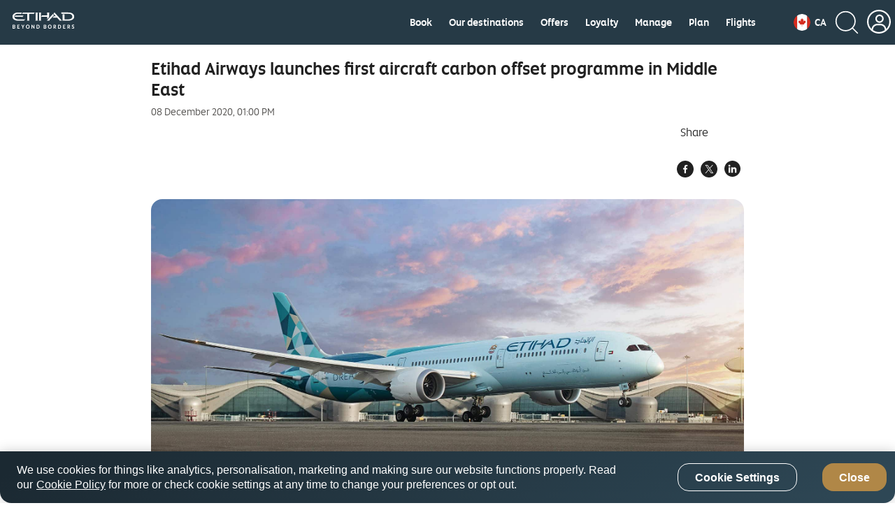

--- FILE ---
content_type: application/javascript
request_url: https://www.etihad.com/etc.clientlibs/eag/eag-commons/components/react-clientlibs/components/footercomponent.lc-1747989166508-lc.js
body_size: 123052
content:
footercomponent=webpackJsonp_name_([67],{1:function(e,t,n){"use strict";var r=n(179),a=n.n(r),i=n(61),o=n.n(i),c=n(71),l=n.n(c);function u(e){const t=new ArrayBuffer(4),n=new DataView(t);return n.setUint32(0,e,!1),t}function s(e){const t=c.lib.WordArray.random(e),n=[];return t.words.forEach(e=>{const t=u(e),r=new Uint8Array(t);for(let a=0;a<4;a++)n.push(r[a])}),n}function d(e){const t="abcdefghijklmnopqrstuvwxyzABCDEFGHIJKLMNOPQRSTUVWXYZ0123456789-._~";let n="";const r=s(e);for(let a=0;a<e;a++){const e=r[a]%t.length;n+=t[e]}return n}function f(e){return d(e)}function g(e){return Object(c.SHA256)(e).toString(c.enc.Base64url)}function p(e){if(e||(e=43),e<43||e>128)throw`Expected a length between 43 and 128. Received ${e}.`;const t=f(e),n=g(t);return{code_verifier:t,code_challenge:n}}function v(e,t){const n=g(e);return n===t}var E=n(104),m=n.n(E),h=n(7),_=n.n(h),A=n(180),y=n(6),D=n.n(y),b=n(3),T=n(49),S=n(25),O=n(18),C=n(186),w=n(0),I=n.n(w),N=n(20);n.d(t,"R",function(){return x}),n.d(t,"K",function(){return B}),n.d(t,"_62",function(){return P}),n.d(t,"L",function(){return G}),n.d(t,"_40",function(){return U}),n.d(t,"_51",function(){return F}),n.d(t,"_13",function(){return H}),n.d(t,"_8",function(){return Y}),n.d(t,"_53",function(){return V}),n.d(t,"e",function(){return W}),n.d(t,"_44",function(){return z}),n.d(t,"z",function(){return K}),n.d(t,"_42",function(){return Z}),n.d(t,"f",function(){return X}),n.d(t,"_6",function(){return q}),n.d(t,"Z",function(){return Q}),n.d(t,"_24",function(){return $}),n.d(t,"_45",function(){return ee}),n.d(t,"g",function(){return te}),n.d(t,"_65",function(){return ne}),n.d(t,"_29",function(){return re}),n.d(t,"y",function(){return ae}),n.d(t,"_69",function(){return ie}),n.d(t,"_32",function(){return oe}),n.d(t,"_35",function(){return ce}),n.d(t,"_52",function(){return le}),n.d(t,"x",function(){return ue}),n.d(t,"_38",function(){return se}),n.d(t,"_39",function(){return de}),n.d(t,"F",function(){return fe}),n.d(t,"_66",function(){return ge}),n.d(t,"_12",function(){return pe}),n.d(t,"_11",function(){return ve}),n.d(t,"W",function(){return Ee}),n.d(t,"V",function(){return me}),n.d(t,"_68",function(){return he}),n.d(t,"_47",function(){return _e}),n.d(t,"_48",function(){return Ae}),n.d(t,"j",function(){return ye}),n.d(t,"_17",function(){return De}),n.d(t,"_36",function(){return be}),n.d(t,"_67",function(){return Te}),n.d(t,"v",function(){return Se}),n.d(t,"_57",function(){return Oe}),n.d(t,"_58",function(){return Ce}),n.d(t,"k",function(){return we}),n.d(t,"_23",function(){return Ie}),n.d(t,"s",function(){return Ne}),n.d(t,"_5",function(){return Re}),n.d(t,"Q",function(){return Le}),n.d(t,"_3",function(){return Me}),n.d(t,"T",function(){return ke}),n.d(t,"_14",function(){return je}),n.d(t,"_16",function(){return xe}),n.d(t,"_15",function(){return Be}),n.d(t,"_26",function(){return Pe}),n.d(t,"D",function(){return Ge}),n.d(t,"O",function(){return Ue}),n.d(t,"q",function(){return Fe}),n.d(t,"l",function(){return Ye}),n.d(t,"X",function(){return Ve}),n.d(t,"_4",function(){return We}),n.d(t,"E",function(){return ze}),n.d(t,"U",function(){return Ke}),n.d(t,"_27",function(){return Ze}),n.d(t,"_9",function(){return Xe}),n.d(t,"_10",function(){return Je}),n.d(t,"P",function(){return qe}),n.d(t,"m",function(){return Qe}),n.d(t,"_7",function(){return $e}),n.d(t,"_21",function(){return et}),n.d(t,"_20",function(){return tt}),n.d(t,"u",function(){return nt}),n.d(t,"_59",function(){return rt}),n.d(t,"i",function(){return at}),n.d(t,"_37",function(){return it}),n.d(t,"B",function(){return ot}),n.d(t,"C",function(){return ct}),n.d(t,"H",function(){return lt}),n.d(t,"_63",function(){return ut}),n.d(t,"A",function(){return st}),n.d(t,"_43",function(){return dt}),n.d(t,"_34",function(){return ft}),n.d(t,"a",function(){return gt}),n.d(t,"d",function(){return pt}),n.d(t,"c",function(){return vt}),n.d(t,"b",function(){return Et}),n.d(t,"r",function(){return mt}),n.d(t,"_1",function(){return ht}),n.d(t,"_55",function(){return _t}),n.d(t,"Y",function(){return At}),n.d(t,"_61",function(){return yt}),n.d(t,"M",function(){return Dt}),n.d(t,"N",function(){return bt}),n.d(t,"_64",function(){return Tt}),n.d(t,"_22",function(){return St}),n.d(t,"_60",function(){return Ot}),n.d(t,"_33",function(){return Ct}),n.d(t,"S",function(){return wt}),n.d(t,"t",function(){return It}),n.d(t,"p",function(){return Nt}),n.d(t,"_28",function(){return Rt}),n.d(t,"o",function(){return Lt}),n.d(t,"w",function(){return Mt}),n.d(t,"_54",function(){return kt}),n.d(t,"G",function(){return jt}),n.d(t,"_31",function(){return xt}),n.d(t,"h",function(){return Bt}),n.d(t,"_56",function(){return Pt}),n.d(t,"_49",function(){return Gt}),n.d(t,"_50",function(){return Ut}),n.d(t,"_70",function(){return Ft}),n.d(t,"_46",function(){return Ht}),n.d(t,"_19",function(){return Yt}),n.d(t,"I",function(){return Vt}),n.d(t,"_0",function(){return Wt}),n.d(t,"_30",function(){return zt}),n.d(t,"_25",function(){return Kt}),n.d(t,"_18",function(){return Zt}),n.d(t,"_41",function(){return Xt}),n.d(t,"n",function(){return Jt}),n.d(t,"_2",function(){return qt}),n.d(t,"J",function(){return Qt});var R="function"===typeof Symbol&&"symbol"===typeof Symbol.iterator?function(e){return typeof e}:function(e){return e&&"function"===typeof Symbol&&e.constructor===Symbol&&e!==Symbol.prototype?"symbol":typeof e},L=function(){function e(e,t){for(var n=0;n<t.length;n++){var r=t[n];r.enumerable=r.enumerable||!1,r.configurable=!0,"value"in r&&(r.writable=!0),Object.defineProperty(e,r.key,r)}}return function(t,n,r){return n&&e(t.prototype,n),r&&e(t,r),t}}(),M=Object.assign||function(e){for(var t=1;t<arguments.length;t++){var n=arguments[t];for(var r in n)Object.prototype.hasOwnProperty.call(n,r)&&(e[r]=n[r])}return e};function k(e,t){if(!(e instanceof t))throw new TypeError("Cannot call a class as a function")}var j=new A.default,x=function e(t){return m()(M({},t))},B=function e(t,n){var r=!(arguments.length>2&&void 0!==arguments[2])||arguments[2],a=[];if(n&&t&&t instanceof Array&&t.length>0){var i=n.panelIconKey,o=n.panelTextKey,c=n.panelBodyArrayKey,l=void 0===c?"navigationsubmenu":c,u=n.panelBodyTextKey,s=n.dataFilterFunc,d=void 0===s?null:s;t.forEach(function(e){var t=d?d(e[l]||[]):e[l]||[],n={};n.panelIcon=e[i],n.panelText=e[o],n.panelObj=M({},e),n.panelBody=[],r&&t instanceof Array&&t.length>0?t.forEach(function(e){n.panelBody.push(M({panelBodyText:e[u]},e))}):!r&&t.length>0&&n.panelBody.push({panelBodyText:t}),a.push(n)})}return a},P=function e(t,n,r){var a;return Object.keys(t).includes(n.errorCode)?(r.sError="true",r.sErrorMsg=t[n.errorCode]):(r.sError="true",r.sErrorMsg=n.errorDesc),r},G=function e(t,n){var r=[];if(n&&t&&t instanceof Array&&t.length>0){var a=n.btnText;t.forEach(function(e){r.push({btnText:e[a]})})}return r},U=function e(t){return t&&"[object Function]"==={}.toString.call(t)},F=function e(t){return t?t.toString().replace(/\B(?=(\d{3})+(?!\d))/g,","):0},H=function e(t){var n={_blank:"_blank",_parent:"_parent",_self:"_self",_top:"_top",popup:"popup"};return n[t]||n._self},Y=function e(t){return"_blank"===H(t)},V=function e(t,n){var r=arguments.length>2&&void 0!==arguments[2]?arguments[2]:"";n=H(n),t&&n&&(t=Ze(t),window.open(t,n,r))},W=function e(){var t=!1,n=window,r=document,a=r.documentElement,i=r.getElementsByTagName("body")[0],o;return(a.clientWidth||i.clientWidth||n.innerWidth)<768&&(t=!0),t},z=function e(){var t=!1,n=window,r=document,a=r.documentElement,i=r.getElementsByTagName("body")[0],o=a.clientWidth||i.clientWidth||n.innerWidth;return o>767&&o<1200&&(t=!0),t},K=function e(){var t=!0,n=window,r=document,a=r.documentElement,i=r.getElementsByTagName("body")[0],o;return(a.clientWidth||i.clientWidth||n.innerWidth)>=1200&&(t=!1),t},Z=function e(){return!!(window&&window.screen&&window.screen.width<768||window.matchMedia&&window.matchMedia("only screen and (max-width: 767px)").matches)},X=function e(){var t=!1,n=window,r=document,a=r.documentElement,i=r.getElementsByTagName("body")[0],o;return(n.innerWidth||a.clientWidth||i.clientWidth)<1025&&!W&&(t=!0),t},J=function e(){return!!(window&&window.screen&&window.screen.width<1025||window.matchMedia&&window.matchMedia("only screen and (max-width: 1024px)").matches)},q=function e(){return W()||Z()},Q=function e(){return K()},$=function e(){return(X()||J())&&!q()},ee=function e(){return"ontouchstart"in document.documentElement},te=function(){function e(t,n){var r=this;k(this,e),this.getRemainingTime=function(){return r.remaining-(new Date-r.start)},this.calcTimer=function(){return new Date-r.start},this.pause=function(){window.clearTimeout(r.timerId),r.remaining-=new Date-r.start},this.resume=function(){r.start=new Date,window.clearTimeout(r.timerId),r.timerId=window.setTimeout(r.callback,r.remaining)},this.timerId=null,this.start=null,this.remaining=n,this.callback=t,this.resume()}return L(e,[{key:"delayedTimer",get:function e(){return this.calcTimer()}}]),e}(),ne=function e(t){var n=t.userData,r=void 0===n?{}:n,a=t.dataName,i=void 0===a?"":a,o=t.maxAge,c=void 0===o?1:o,l=t.path,u=void 0===l?"/":l,s=t.domain,d=void 0===s?null:s,f=t.secure,g=void 0!==f&&f,p=t.specialNote;if(r&&i&&c){var v=24*c*60*60,E={path:u,domain:d,secure:g,maxAge:v};if("string"===typeof r)if(r=r.trim(),p){var m=p+r;document.cookie=i+"="+m+"; max-age="+v+"; path="+u+"; "+(g?"secure;":"")+" domain="+d+";"}else document.cookie=i+"="+r+"; max-age="+v+"; path="+u+"; "+(g?"secure;":"")+" domain="+d+";";else j.set(i,JSON.stringify(r),E)}},re=function e(t){return t&&j?j.get(t):null},ae=function e(t){var n=arguments.length>1&&void 0!==arguments[1]?arguments[1]:{};if(t&&j)return j.remove(t,n)},ie=function e(t){var n=arguments.length>1&&void 0!==arguments[1]?arguments[1]:null,r,a;return n?D()(t,n,!0).isValid():/^([0-9]{2})\/([0-9]{2})\/([0-9]{4})$/.test(t)},oe=function e(){var t=arguments.length>0&&void 0!==arguments[0]?arguments[0]:null,n=null;if(t&&"string"===typeof t){var r=/^#?([a-f\d])([a-f\d])([a-f\d])$/i;n=t.replace(r,function(e,t,n,r){return t+t+n+n+r+r});var a=/^#?([a-f\d]{2})([a-f\d]{2})([a-f\d]{2})$/i.exec(n);return a?{r:parseInt(a[1],16),g:parseInt(a[2],16),b:parseInt(a[3],16)}:null}return n},ce=function e(){var t,n=(window||{}).configValues,r,a=(void 0===n?{}:n)||{},i=a.siteEditionVal,o=void 0===i?"":i,c=a.isRtlSiteEdition,l=void 0!==c&&c;return!("ar"!==o.split("-")[0]&&!Object(b.a)(l))},le=function e(t){for(var n=arguments.length,r=Array(n>1?n-1:0),a=1;a<n;a++)r[a-1]=arguments[a];return t&&r?h.omit.apply(void 0,[t].concat(r)):null},ue=function e(t){return t?Object(h.cloneDeep)(t):null},se=function e(t){return t?Object(h.isEmpty)(t):null},de=function e(t,n){return t&&n?Object(h.isEqual)(t,n):null},fe=function e(t,n){return n?Object(h.find)(t,n):null},ge=function e(t,n,r,a,i){var o=Array.isArray(t.etihadonlyoriginlist)?t.etihadonlyoriginlist:[],c=Array.isArray(n.etihadonlydestlist)?n.etihadonlydestlist:[],l=!r||Object(T.o)(r,o),u=!a||Object(T.o)(a,c);return i&&(!l||!u)},pe=function e(t,n){var r=encodeURIComponent(t).replace(/[.]/g,"%2E").replace(/[-]/g,"%2D");return n.concat(r)},ve=function e(t,n){var r=encodeURIComponent(t);return n.concat(r)},Ee=function e(t){return t+"&awardBooking=true"},me=function e(t){return t+"&awardBooking=false"},he=function e(t,n,r){return(new Array(r+1).join(n)+t).slice(-r)},_e=function e(){var t=arguments.length>0&&void 0!==arguments[0]?arguments[0]:{};return"?"+Object.keys(t).map(function(e){return e+"="+t[e]}).join("&")},Ae=function e(){var t=arguments.length>0&&void 0!==arguments[0]?arguments[0]:{};return"&"+Object.keys(t).map(function(e){return e+"="+t[e]}).join("&")},ye=function e(){var t=arguments.length>0&&void 0!==arguments[0]?arguments[0]:"",n=arguments.length>1&&void 0!==arguments[1]?arguments[1]:null,r="";return t.includes("?")&&n?r=""+t+Ae(n):t&&n&&(r=""+t+_e(n)),r},De=function e(t){var n=0,r=0;do{n+=t.offsetTop||0,r+=t.offsetLeft||0,t=t.offsetParent}while(t);return{top:n,left:r}},be=function e(t){return t.constructor.toString().indexOf("Array")>-1},Te=function e(t){var n=void 0;try{n=window[t];var r="__storage_test__";return n.setItem(r,r),n.removeItem(r),!0}catch(e){return e instanceof DOMException&&(22===e.code||1014===e.code||"QuotaExceededError"===e.name||"NS_ERROR_DOM_QUOTA_REACHED"===e.name)&&n&&0!==n.length}},Se=function e(){var t=arguments.length>0&&void 0!==arguments[0]?arguments[0]:"",n=arguments.length>1&&void 0!==arguments[1]?arguments[1]:{};return!!(Te("localStorage")&&n&&t)&&(localStorage.setItem(t,JSON.stringify(n)),!0)},Oe=function e(){var t=arguments.length>0&&void 0!==arguments[0]?arguments[0]:"";Te("localStorage")&&t&&localStorage.removeItem(t)},Ce=function e(){var t=arguments.length>0&&void 0!==arguments[0]?arguments[0]:"";Te("sessionStorage")&&t&&sessionStorage.removeItem(t)},we=function e(){var t=arguments.length>0&&void 0!==arguments[0]?arguments[0]:"",n=arguments.length>1&&void 0!==arguments[1]?arguments[1]:"";Te("sessionStorage")&&t&&sessionStorage.setItem(t,n)},Ie=function e(){var t=arguments.length>0&&void 0!==arguments[0]?arguments[0]:"";if(Te("sessionStorage")&&t)return sessionStorage.getItem(t)},Ne=function e(){var t=arguments.length>0&&void 0!==arguments[0]?arguments[0]:"",n=!1,r=localStorage.getItem(t);if(r)try{var a=JSON.parse(r);if(a&&be(a)&&a.length>0){var i=ue(a),o=[];i.map(function(e){return e&&e.expires&&D()(e.expires).isSameOrAfter(D()().utc())&&o.push(e),e}),o.length!==i.length?(Se(t,o),n=e(t)):n=a}else a&&"object"===("undefined"===typeof a?"undefined":R(a))?a.expires&&D()(a.expires).isSameOrAfter(D()().utc())?n=a:(Oe(t),n=!1):n=a}catch(e){n=!1}return n},Re=function e(){var t=arguments.length>0&&void 0!==arguments[0]?arguments[0]:"";return!(!Te("localStorage")||!t)&&Ne(t)},Le=function e(t,n){var r=arguments.length>2&&void 0!==arguments[2]?arguments[2]:"";if(n&&t){var a=n.filter(function(e){return e.Code===t});return a&&a[0]?a[0].CityName:r}return r},Me=function e(t,n,r,a){if(t&&a&&r&&n){var i=a.filter(function(e){return e[t]&&e[t].toLowerCase()===n.toLowerCase()});return i&&i[0]?i[0][r]:null}return null},ke=function e(){var t,n=(window||{}).configValues,r,a,i=((void 0===n?{}:n)||{}).langValue,o;return void 0===i?"":i},je=function e(){var t,n=(window||{}).configValues,r,a,i=((void 0===n?{}:n)||{}).partnerId,o;return void 0===i?"":i},xe=function e(){var t,n=(window||{}).configValues,r,a,i=((void 0===n?{}:n)||{}).plusgradeapikey,o;return void 0===i?"":i},Be=function e(){var t,n=(window||{}).configValues,r,a,i=((void 0===n?{}:n)||{}).nfsapikey,o;return void 0===i?"":i},Pe=function e(){var t,n=(window||{}).configValues,r,a,i=((void 0===n?{}:n)||{}).upgradeeligibilitycheckingurl,o;return void 0===i?"":i},Ge=function e(){var t={},n,r=(window&&window.location).search.substring(1);if(""!==r)for(var a=r.split("&"),i=0;i<a.length;i++){var o=a[i].split("=");t[o[0]]=decodeURIComponent(o[1])}return t},Ue=function e(){for(var t={},n=window&&window.location&&window.location.hash,r,a=(n=n&&n.slice(1))&&n.split("&"),i=Array.isArray(a),o=0,a=i?a:a[Symbol.iterator]();;){var c;if(i){if(o>=a.length)break;c=a[o++]}else{if((o=a.next()).done)break;c=o.value}var l,u=c.split("=");t[u[0]]=decodeURIComponent(u[1])}return t},Fe=function e(t,n){var r=!1,a=D()(),i=D()().add(n,"d");return t&&t.isSameOrBefore(i,"day")&&(r=!0),t&&t.isBefore(a,"day")&&(r=!1),r},He=function e(t,n){var r=new Date(t),a=r.getYear(),i=r.getMonth(),o=r.getDate(),c=new Date(n),l=c.getYear(),u=c.getMonth(),s=c.getDate(),d=l-a,f="";u>=i?f=u-i:(d--,f=12+u-i);var g="";return s>=o?g=s-o:(g=31+s-o,--f<0&&(f=11,d--)),d+":"+f+":"+g},Ye=function e(t,n,r,a,i){var o=D()(t,"DD-MM-YYYY").format("YYYY-MM-DD"),c=D()(n),l=c.diff(o,"days"),u,s,d=He(o,c).split(":")[0],f={umnrCradNotification:{},nonChargeableAgeLimit:!1,currentAge:d,umnrNotEligibleAgeLimit:!1};if(i)if(d>r.chargeableUpperAgeLimit){var g=r.chargeableUmnrErrorMsg?r.chargeableUmnrErrorMsg:"";g.includes("{upper-limit}")&&(g=g.replace("{upper-limit}",r.chargeableUpperAgeLimit)),g.includes("{user-name}")&&(g=g.replace("{user-name}",a)),f.umnrCradNotification={announcementtext:g,announcementstyle:"ERROR"},f.umnrNotEligibleAgeLimit=!0}else if(d<r.freeLowerAgeLimit){var p=r.freeUmnrErrorMsg?r.freeUmnrErrorMsg:"";p.includes("{lower-limit}")&&(p=p.replace("{lower-limit}",r.freeLowerAgeLimit)),p.includes("{user-name}")&&(p=p.replace("{user-name}",a)),f.umnrCradNotification={announcementtext:p,announcementstyle:"ERROR"},f.umnrNotEligibleAgeLimit=!0}else if(d>=r.freeLowerAgeLimit&&d<r.freeUpperAgeLimit){var v=r.freeUmnrSuccessMsg?r.freeUmnrSuccessMsg:"";v.includes("{user-name}")&&(v=v.replace("{user-name}",a)),v.includes("{lower-limit}")&&(v=v.replace("{lower-limit}",r.freeLowerAgeLimit)),v.includes("{upper-limit}")&&(v=v.replace("{upper-limit}",r.freeUpperAgeLimit)),f.umnrCradNotification={announcementtext:v,announcementstyle:"SUCCESS"},f.nonChargeableAgeLimit=!0}else if(d>=r.chargeableLowerAgeLimit&&d<r.chargeableUpperAgeLimit){var E=r.chargeableUmnrSuccessMsg?r.chargeableUmnrSuccessMsg:"";E.includes("{user-name}")&&(E=E.replace("{user-name}",a)),E.includes("{lower-limit}")&&(E=E.replace("{lower-limit}",r.chargeableLowerAgeLimit)),E.includes("{upper-limit}")&&(E=E.replace("{upper-limit}",r.chargeableUpperAgeLimit)),f.umnrCradNotification={announcementtext:E,announcementstyle:"SUCCESS"}}else{var m=r.pnrNotEligibleMsg?r.pnrNotEligibleMsg:"";m.includes("{upper-limit}")&&(m=m.replace("{upper-limit}",r.chargeableUpperAgeLimit)),m.includes("{lower-limit}")&&(m=m.replace("{lower-limit}",r.chargeableLowerAgeLimit)),f.umnrCradNotification={announcementtext:m,announcementstyle:"ERROR"},f.umnrNotEligibleAgeLimit=!0}else d>=r.freeLowerAgeLimit&&d<r.freeUpperAgeLimit?f.nonChargeableAgeLimit=!0:d>r.chargeableUpperAgeLimit&&(f.umnrNotEligibleAgeLimit=!0);return f},Ve=function e(){for(var t=[],n=1;n<=31;n++)n<=9?t.push("0"+n):t.push(n);return t},We=function e(t){for(var n=D()().format("YYYY"),r=parseInt(n-t),a=[],i=n;i>=r;i--)a.push(i);return a},ze=function e(t,n){var r=[];if(t&&n)for(var a=0;a<t.length;a++)t[a]===n&&r.push(a);return r},Ke=function e(){var t,n=(window||{}).configValues,r,a,i=((void 0===n?{}:n)||{}).siteEditionVal,o;return void 0===i?"":i},Ze=function e(t){var n=Ke();return t?t.replace("{site-edition}",n):""},Xe=function e(t,n){var r="";return r=t&&n&&""!==n.trim()?n:t.generalError},Je=function e(){var t=arguments.length>0&&void 0!==arguments[0]?arguments[0]:"errors";return"errors"===t?"ERROR":"goodNews"===t?"GOODNEWS":"information"===t?"INFO":"ERROR"},qe=function e(t){var n="",r="";if(t)for(var a=t.split(" "),i=a,o=Array.isArray(i),c=0,i=o?i:i[Symbol.iterator]();;){var l,u;if(o){if(c>=i.length)break;l=i[c++]}else{if((c=i.next()).done)break;l=c.value}r=(r=l.toLowerCase()).substr(0,1).toUpperCase()+r.substr(1),n=a.length>1&&n.length>0?n+" "+r:r}return n},Qe=function e(t,n){var r=0,a=0,i=0;if(t&&t.length>0){if(t.forEach(function(e){var t=e&&e.AdultCount?parseInt(e.AdultCount):"";r+=t,r=parseInt(r);var o=e&&e.ChildCount?parseInt(e.ChildCount):"";if(a+=o,a=parseInt(a),!n){var c=e&&e.InfantCount?parseInt(e.InfantCount):"";i+=c,i=parseInt(i)}}),n)return r+"adt:"+a+"chd";if(!n)return r+"adt:"+a+"chd:"+i+"inf"}},$e=function e(t){return Object(i.MD5)(t).toString()},et=function e(t){return Object(i.SHA512)(t).toString()},tt=function e(t){return Object(i.SHA256)(t).toString()},nt=function e(t){return t.replace("[[","").replace("]]","")},rt=function e(t,n){var r=Ge(),a=[];return t.forEach(function(e){var t=nt(e);if(-1!==t.indexOf("|")){var n,i="";t.split("|").forEach(function(e){r[e]&&""===i&&(i=e+"="+r[e])}),a.push(i)}else r[t]&&a.push(t+"="+r[t])}),Object(b.a)(n)&&t.length!==a.length&&(a=[]),a},at=function e(t){var n=arguments.length>1&&void 0!==arguments[1]&&arguments[1];-1!==t.indexOf("~~")&&(n=t.split("~~")[1],t=t.split("~~")[0]);var r=t.split("?");if(2==r.length){r[1]=r[1].split("&");var a=rt(r[1],n);0!==a.length?(r[1]=a.join("&"),t=r.join("?")):t=r[0]}return t},it=function e(){return!!window.MSInputMethodContext&&!!document.documentMode},ot=function e(t,n){var r=a.a.decode(t),i=o.a.enc.Latin1.parse(r.sub),c=o.a.enc.Latin1.parse(r.sub),l;return o.a.AES.encrypt(n,i,{iv:c,mode:o.a.mode.CBC,padding:o.a.pad.ZeroPadding}).toString()},ct=function e(t,n){var r=new C.JSEncrypt,a;return r.setPublicKey(t),r.encrypt(n)},lt=function e(t,n){for(var r in n){var a=n[r];t=t.replace(r,a)}return t},ut=function e(t){t instanceof HTMLElement&&t.focus()},st=function e(){var t=performance.getEntriesByType("navigation");t.length&&t[0]&&"back_forward"===t[0].type&&window.location.reload(!0)},dt=function e(){var t=navigator||{},n=t.userAgent,r=void 0===n?"":n,a=t.maxTouchPoints,i=void 0===a?"":a,o=t.platform,c=void 0===o?"":o,l=(/iPad|iPhone|iPod/.test(c)||"MacIntel"===c&&i>1)&&!window.MSStream,u=r.match(/version\/([\.\d]+)/i),s=u&&u.length>1?u[1]:"13";return!!(l&&s&&parseFloat(s)>=13)},ft=function e(){var t,n=(navigator||{}).userAgent,r,a,i;return!!((void 0===n?"":n).toLowerCase().indexOf("android")>-1)},gt=function e(){var t=arguments.length>0&&void 0!==arguments[0]?arguments[0]:"",n=arguments.length>1&&void 0!==arguments[1]?arguments[1]:"";t&&n&&(window._mfq=window._mfq||[],window._mfq.push([t,"#"+n]))},pt=function e(){var t=arguments.length>0&&void 0!==arguments[0]?arguments[0]:"";gt("formSubmitAttempt",t)},vt=function e(){var t=arguments.length>0&&void 0!==arguments[0]?arguments[0]:"";gt("formSubmitSuccess",t)},Et=function e(){var t=arguments.length>0&&void 0!==arguments[0]?arguments[0]:"";gt("formSubmitFailure",t)},mt=function e(t){return 0!==Object.keys(t).length&&t.constructor===Object},ht=function e(t){var n,r,a,i=((t||{}).response||{}).data,o,c=(i||{}).apiErrors,l=(c=void 0===c?{}:c).apiErrors,u,s={};return(void 0===l?[]:l).length>0&&(s=i.apiErrors.apiErrors[0]),s},_t=function e(t){var n=t||{},r=n.data,a,i,o=(n.response||{}).data,c=r||o||null,l=!0,u={};return null===c&&(l=!1),c&&c.apiErrors&&c.apiErrors instanceof Array&&c.apiErrors.length>0&&(l=!1,u=c.apiErrors[0]),{isSuccess:l,errorDetailsObj:u,successResponse:r}},At=function e(t){var n;return D()(t).calendar(null,{lastDay:"[Yesterday]",sameDay:"[Today]",nextDay:"[Tomorrow]",nextWeek:"[Day after tomorrow]"})},yt=function e(){var t=arguments.length>0&&void 0!==arguments[0]?arguments[0]:"";if(""!==t){var n=document.querySelector(t);setTimeout(function(){var e=n?n.getBoundingClientRect().top+window.pageYOffset:0;window.scroll({top:e,left:0,behavior:"smooth"})},200)}else window.scroll({top:0,left:0,behavior:"smooth"})},Dt=function e(){return p()},bt=function e(){var t=(new Date).getTime(),n;return"xxxxxxxx-xxxx-4xxx-yxxx-xxxxxxxxxxxx".replace(/[xy]/g,function(e){var n=(t+16*Math.random())%16|0;return t=Math.floor(t/16),("x"==e?n:3&n|8).toString(16)})},Tt=function e(){var t=arguments.length>0&&void 0!==arguments[0]?arguments[0]:"",n=arguments[1];sessionStorage.setItem(t,n)},St=function e(){var t=arguments.length>0&&void 0!==arguments[0]?arguments[0]:"";return sessionStorage.getItem(t)},Ot=function e(t){var n=t.guestLoginGlobalHashCookieNameV2,r=S.a.SSO_CONSTANTS,a=void 0===r?{}:r,i=a.CODE_VERIFIER,o=a.STATE_UUID,c=a.REDIRECT_URI;Ce(i),Ce(o),Ce(c),document.cookie=n+"=; path=/; domain=.etihad.com; expires="+new Date(0).toUTCString()},Ct=function e(t){var n=t||{},r=n.ssoOktaDomainUrl,a=n.ssgOKTAClientID,i=n.oktaRedirectURI,o=n.oktaOidcAPIUrl;Ot(t);var c=S.a.SSO_CONSTANTS,l=void 0===c?{}:c,u=l.CODE_VERIFIER,s=l.STATE_UUID,d=l.REDIRECT_URI,f=l.SOURCE_URL,g=Dt(),p=bt();g&&Tt(u,g.code_verifier),p&&Tt(s,p),i&&Tt(d,i),Tt(f,window.location.href);var v=o.replace("{ssoOktaDomainUrl}",r).replace("{ssgOKTAClientID}",a).replace("{oktaRedirectURI}",i).replaceAll("{state}",p).replace("{code_challenge}",g.code_challenge);window.location.href=v},wt=function e(t){var n,r=(window||{}).configValues,a=void 0===r?{}:r;if(t&&a[t])return a[t]},It=function e(){var t=window.configValues||{},n=t.guestLoginGlobalHashCookieNameV2,r=void 0===n?"":n,a=t.guestLoginAppHashCookieNameV2,i=void 0===a?"":a,o=re(r),c=re(i);return o&&c},Nt=function e(t){var n;return re(t)},Rt=function e(t,n){var r=n&&n[t]?n[t]:"",a;return r||(window.configValues&&window.configValues[t]?window.configValues[t]:"")},Lt=function e(t,n){var r=new Image;r.src=t;var a="",i=(new Date).getTime(),o=r.onload=function(){var e=(new Date).getTime();fetch(t).then(function(t){var r,o,c,l,u,s=(((8*t.headers.get("content-length")/((e-i)/1e3)).toFixed(2)/1024).toFixed(2)/1024).toFixed(2);n(a=s)}).catch(function(e){n(a)})}},Mt=function e(){var t,n=(window||{}).configValues.prefetchClass,r=void 0===n?"":n,a=document.getElementsByClassName(r),i,o=(window||{}).configValues.maxPrefetchConfigs,c=void 0===o?5:o;if(a[0]){for(var l=1;l<=c&&a[0].getAttribute("data-json-"+l);l++){var u=a[0].getAttribute("data-json-"+l);kt(u,"script")}for(var s=1;s<=c&&a[0].getAttribute("data-css-"+s);s++){var d=a[0].getAttribute("data-css-"+s);kt(d,"style")}for(var f=1;f<=c&&a[0].getAttribute("data-js-"+f);f++){var g=a[0].getAttribute("data-js-"+f);kt(g,"script")}}},kt=function e(t,n){var r=document.createElement("link");r.rel="prefetch",r.as=n,r.href=t,document.head.appendChild(r)},jt=function e(t,n){for(var r=window.configValues&&window.configValues.imWidth?window.configValues.imWidth.split(","):[320,480,768,1024,1360],a=t&&t.clientWidth,i=a,o=0;o<r.length;o++)if(parseInt(r[o])-a>=0){i=parseInt(r[o]);break}return n=n+"?imwidth="+i},xt=function e(t,n){return t.getAttribute("class").indexOf(n)>-1},Bt=function e(t,n){t.classList?t.classList.add(n):xt(t,n)||t.setAttribute("class",t.getAttribute("class")+" "+n)},Pt=function e(t,n){t.classList?t.classList.remove(n):xt(t,n)&&t.setAttribute("class",t.getAttribute("class").replace(n,""))},Gt=function e(){function t(e){for(var t=0;t<e.length;t++)if(e[t].isIntersecting){var r=e[t].target;Pt(r,"lazy-background"),Bt(r,"visible"),n.unobserve(r)}}var n=new IntersectionObserver(t);n.POLL_INTERVAL=100,n.USE_MUTATION_OBSERVER=!1;var r=function e(){var t=[].slice.call(document.querySelectorAll(".lazy-background"));0===t.length&&(document.removeEventListener("scroll",e),window.removeEventListener("resize",e),window.removeEventListener("orientationchange",e)),t.forEach(function(e){n.observe(e)})};r(),document.addEventListener("scroll",r),window.addEventListener("resize",r),window.addEventListener("orientationchange",r)},Ut=function e(t,n){var r=arguments.length>2&&void 0!==arguments[2]?arguments[2]:{},a=arguments[3],i=arguments[4],o=arguments[5],c=arguments[6],l=arguments[7],u=arguments.length>8&&void 0!==arguments[8]?arguments[8]:"",s={},d=a.toLowerCase()+" - "+t.destinationCode.toLowerCase(),f=Object(h.isEmpty)(r)?"default":r.analyticsId,g="return"===t.tripTypeCode.toLowerCase()?"round-trip":"one-way";s.dealsName=d,s.dealsPriority=i,s.tripType=g,s.dealsTag=f,Object(O.e)("deals tile","deals_tile_button","deals_tile_click",s);var p="";window.digitalData&&window.digitalData.page&&window.digitalData.page.pageInfo&&(p=window.digitalData.page.pageInfo.pageName);var v="",E=t.showMiles?"MILES":"CASH";"CASH_OR_MILES"==u?v="exp2":"CASH_PLUS_MILES"==u?(v="exp1",E="CASH_PLUS_MILES"):"CASH_OR_MILES_CENTER"==u&&(v="exp3");var m="";m=l?p+":"+d.replace(/\s/g,"")+":"+i+":"+f+":"+g+":"+v+":"+E:Object(b.a)(c)?p+":"+d.replace(/\s/g,"")+":"+i+":"+f+":"+g+":"+o+":L2":p+":"+d.replace(/\s/g,"")+":"+i+":"+f+":"+g+":"+o+":L3",Object(O.b)(n,m,!0)},Ft=function e(t,n,r){var a,i=(t||{}).loginPageURL,o=void 0===i?"":i;if(It()&&"function"===typeof r)r();else if("function"===typeof n)n();else{var c=window.location.href;window.location.href=o.replace("{currentPageURL}",c)}},Ht=function e(t){var n=t["landing.ssg.client-cookies"]||[];return n.length>0&&n.every(function(e){return re(e)})},Yt=function e(){var t=arguments.length>0&&void 0!==arguments[0]?arguments[0]:"",n=void 0;return n=t.includes('target="_self"')?t&&t.replace?t.replace(/href/g,'class="link small" href'):t:t&&t.replace?t.replace(/href/g,'class="link small" target="_blank" href'):t,I.a.createElement(N.a,{htmlString:n,addSrOnlyTextForAnchorTag:!0})},Vt=function e(t){var n=new Date(t),r=new Intl.DateTimeFormat("en",{year:"numeric"}).format(n),a=new Intl.DateTimeFormat("en",{month:"short"}).format(n),i;return new Intl.DateTimeFormat("en",{day:"2-digit"}).format(n)+"-"+a+"-"+r},Wt=function e(t){return t.includes("+")?tt(t):tt("+"+t)},zt=function e(){var t,n;return window.location.hash.substr(1).split("&").reduce(function(e,t){var n=t.split("=");return e[n[0]]=decodeURI(n[1]),e},{})},Kt=function e(){return new URLSearchParams(window.location.search)},Zt=function e(){var t=Kt(),n;return Object.fromEntries(t.entries())},Xt=function e(){var t=zt(),n=Zt();return"mobileApp"in t&&Object(b.a)(t.mobileApp)||"mobileApp"in n&&Object(b.a)(n.mobileApp)},Jt=function e(t){var n=Zt(),r=t;return r+="WDS_MOBILEAPP_DEVICE"in n?"&WDS_MOBILEAPP_DEVICE="+n.WDS_MOBILEAPP_DEVICE:"",r+="WDS_MOBILEAPP_OS"in n?"&WDS_MOBILEAPP_OS="+n.WDS_MOBILEAPP_OS:"",r+="adobe_mc"in n?"&adobe_mc="+n.adobe_mc:"",r+="mobileApp"in n?"&mobileApp="+n.mobileApp:""},qt=function e(t,n){if(!t)return n;var r=window.configValues||{},a=r.enableIMDensity,i=void 0!==a&&a,o=r.enableIMWidth,c=void 0!==o&&o;if(Object(b.a)(c)){for(var l=window.configValues&&window.configValues.imWidth?window.configValues.imWidth.split(","):[320,480,768,1024,1360],u=t&&t.clientWidth,s=u,d=0;d<l.length;d++)if(parseInt(l[d])-u>=0){s=parseInt(l[d]);break}n=n+"?imwidth="+s}return Object(b.a)(i)&&(n=n.includes("?")?n+"&imdensity="+window.devicePixelRatio:n+"?imdensity="+window.devicePixelRatio),n},Qt=function e(t,n){var r=D()().format("YYYY-MM-DD")+"T"+t;return D.a.parseZone(r+n).format("HH:mm:ss.SSSZ")}},102:function(e,t,n){"use strict";var r=n(0),a=n.n(r),i=function e(t){var n=t.text,r=t.icon,i=t.type,o=t.className,c=void 0===o?"":o;return a.a.createElement("div",{className:"tags "+i+" "+c},a.a.createElement("p",{className:"body-2 color_white no-margin",style:{direction:"ltr"}},r&&a.a.createElement("img",{src:r,className:"image-icon_16 tag-image-icon_margin_4"}),n))};t.a=i},103:function(e,t,n){"use strict";n.d(t,"m",function(){return r}),n.d(t,"k",function(){return a}),n.d(t,"p",function(){return i}),n.d(t,"j",function(){return o}),n.d(t,"c",function(){return c}),n.d(t,"r",function(){return l}),n.d(t,"g",function(){return u}),n.d(t,"l",function(){return s}),n.d(t,"o",function(){return d}),n.d(t,"h",function(){return f}),n.d(t,"f",function(){return g}),n.d(t,"e",function(){return p}),n.d(t,"n",function(){return v}),n.d(t,"q",function(){return E}),n.d(t,"d",function(){return m}),n.d(t,"u",function(){return h}),n.d(t,"v",function(){return _}),n.d(t,"w",function(){return A}),n.d(t,"x",function(){return y}),n.d(t,"s",function(){return D}),n.d(t,"t",function(){return b}),n.d(t,"a",function(){return T}),n.d(t,"b",function(){return S}),n.d(t,"i",function(){return O});var r="LOAD_ORIGIN_DATA",a="LOAD_DESTINATION_DATA",i="SAVE_FLIGHTSEARCH_DATA",o="LOAD_COUNTRY_CODE",c="EARN_MILES",l="SPEND_MILES",u="INSTANT_SEARCH_DATA",s="LOAD_MULTI_DESTINATION_DATA",d="REMOVE_MULTI_DESTINATION_DATA",f="INSTANT_SEARCH_DATA_ERROR_DATA",g="GET_GEO_LOCATION_DATA",p="GET_GEO_DATA_CALL_INITIATED",v="LOAD_POPULAR_DESTINATION",E="SET_GEO_DATA_CALL_CANCELLED",m="GET_GEO_DATA_CALL_ERROR",h="STOPOVER_ELIGIBILITY_RULE",_="STOPOVER_ELIGIBILITY_RULE_ERROR",A="STOPOVER_HOTEL_PRICES",y="STOPOVER_HOTEL_PRICES_ERROR",D="STOPOVER_ELIGIBILITY_CHECK",b="STOPOVER_ELIGIBILITY_CHECK_ERROR",T="COUTRY_COURRENCY_DATA",S="COUTRY_COURRENCY_DATA_ERROR",O="LOAD_AIRPORT_INFO"},105:function(e,t,n){"use strict";n.d(t,"b",function(){return o}),n.d(t,"a",function(){return c});var r=n(1),a=n(52),i=function e(){return{lastName:"",firstName:"",pax:0,pnr:"",pid:"",target:"",apiKey:"",lang:"",pointOfSale:"",flightNumber:[],origination:[],destination:[],departureDate:[],departureTime:[],fareClass:[],upgradeType:[],farePaid:[],carrierCode:[],tickets:[]}},o=function e(){var t=arguments.length>0&&void 0!==arguments[0]?arguments[0]:[],n=arguments.length>1&&void 0!==arguments[1]?arguments[1]:null,i={lastName:"",firstName:"",pax:0,pnr:"",pid:"",target:"",apiKey:"",lang:"",pointOfSale:"",flightNumber:[],origination:[],destination:[],departureDate:[],departureTime:[],fareClass:[],upgradeType:[],farePaid:[],carrierCode:[],tickets:[]};if(n&&Object.keys(n).length>0){var o=!0,c=0;i.lastName=n.primaryPaxLastName||"",i.firstName=n.primaryPaxFirstName||"",i.pnr=n.bookingReference||"",i.apiKey="",i.lang=Object(r.T)(),i.pid=Object(r._14)(),i.target=a.a.PSN_DATA_TARGET_FOR_PLUS_GRADE,i.pointOfSale=n.pointOfSale||"",Object(r._36)(t)&&t.length>0&&(i.pax=t[0]&&t[0].paxDetails&&t[0].paxDetails.length||"",t.map(function(e){i.flightNumber.push(e.flightNumber||""),i.origination.push(e.originAirportCode||""),i.destination.push(e.destinationAirportCode||""),i.departureDate.push(e.flightStartDate||""),i.departureTime.push(e.flightStartTime||""),i.fareClass.push(e.operatingClassOfService||""),i.carrierCode.push(e.operatingAirlineCode||""),i.upgradeType.push(a.a.PSN_DATA_UPGRADE_TYPE_CLASS),i.farePaid.push(0),o&&Object(r._36)(e.paxDetails)&&e.paxDetails.length>0&&(e.paxDetails.map(function(e){if(e.isInfant||e.paxTypeCode===a.a.INFANT_WITHOUT_SEAT||"I"===e.paxTypeCode)c++;else{var t=n.primaryPaxFirstName===e.firstName&&n.primaryPaxLastName===e.lastName?"true":"false";i.tickets.push(","+e.firstName+","+e.lastName+","+t)}}),o=!1)}),i.pax=Number(i.pax)-c)}return i},c=function e(t,n){var r="";return r+="lastName="+encodeURIComponent(t.lastName),r+="&firstName="+encodeURIComponent(t.firstName),r+="&pax="+encodeURIComponent(t.pax),r+="&pnr="+encodeURIComponent(t.pnr),r+="&pid="+encodeURIComponent(t.pid),r+="&pointOfSale="+encodeURIComponent(t.pointOfSale),t.target&&(r+="&target="+encodeURIComponent(t.target)),n&&(r+="&apiKey="+encodeURIComponent(n)),r+="&lang="+encodeURIComponent(t.lang),r+="&flightNumber="+encodeURIComponent(t.flightNumber.join("|"))+"&origination="+encodeURIComponent(t.origination.join("|"))+"&destination="+encodeURIComponent(t.destination.join("|"))+"&departureDate="+encodeURIComponent(t.departureDate.join("|"))+"&departureTime="+encodeURIComponent(t.departureTime.join("|"))+"&fareClass="+encodeURIComponent(t.fareClass.join("|"))+"&upgradeType="+encodeURIComponent(t.upgradeType.join("|"))+"&farePaid="+encodeURIComponent(t.farePaid.join("|"))+"&carrierCode="+encodeURIComponent(t.carrierCode.join("|")),r+="&tickets="+encodeURIComponent(t.tickets.join("|"))}},108:function(e,t,n){"use strict";var r={DISABLED:"DISABLED",ENABLED:"ENABLED",COMPLETED:"COMPLETED",UPCOMING_TRIP_DATA_SUCCESS:"UPCOMING_TRIP_DATA_SUCCESS",UPCOMING_TRIP_DATA_FAILURE:"UPCOMING_TRIP_DATA_FAILURE"};t.a=r},109:function(e,t,n){"use strict";n.d(t,"c",function(){return r}),n.d(t,"d",function(){return a}),n.d(t,"b",function(){return i}),n.d(t,"a",function(){return o});var r="LOAD_FLIGHT_STATUS_DATA",a="LOAD_FLIGHT_STATUS_DATA_ERROR",i="LOAD_EY_ONLY_ORIGIN_DATA",o="LOAD_EY_ONLY_DESTINATION_DATA"},11:function(e,t,n){var r,a,i;r=this,a=function(e){var t,n,r,a,i,o,c;return n=(t=e).lib,r=n.Base,a=n.WordArray,i=t.algo,o=i.MD5,c=i.EvpKDF=r.extend({cfg:r.extend({keySize:4,hasher:o,iterations:1}),init:function(e){this.cfg=this.cfg.extend(e)},compute:function(e,t){for(var n,r=this.cfg,i=r.hasher.create(),o=a.create(),c=o.words,l=r.keySize,u=r.iterations;c.length<l;){n&&i.update(n),n=i.update(e).finalize(t),i.reset();for(var s=1;s<u;s++)n=i.finalize(n),i.reset();o.concat(n)}return o.sigBytes=4*l,o}}),t.EvpKDF=function(e,t,n){return c.create(n).compute(e,t)},e.EvpKDF},e.exports=t=a(n(2),n(27),n(28))},110:function(e,t,n){"use strict";var r={SET_PAST_FLIGHTS_DATA:"SET_PAST_FLIGHTS_DATA",SET_PAST_FLIGHTS_ERROR:"SET_PAST_FLIGHTS_ERROR",SET_UPCOMING_FLIGHTS_DATA:"SET_UPCOMING_FLIGHTS_DATA",SET_UPCOMING_FLIGHTS_ERROR:"SET_UPCOMING_FLIGHTS_ERROR",SET_ADD_FLIGHT_SUCCESS:"SET_ADD_FLIGHT_SUCCESS",SET_ADD_FLIGHT_ERROR:"SET_ADD_FLIGHT_ERROR"};t.a=r},111:function(e,t,n){"use strict";var r;n.d(t,"g",function(){return a}),n.d(t,"e",function(){return i}),n.d(t,"i",function(){return o}),n.d(t,"d",function(){return c}),n.d(t,"h",function(){return l}),n.d(t,"f",function(){return u}),n.d(t,"b",function(){return s}),n.d(t,"c",function(){return d}),n.d(t,"a",function(){return f});var a="LOAD_ORIGIN_DATA_HOTELS",i="LOAD_DESTINATION_DATA_HOTELS",o="SAVE_FLIGHTSEARCH_DATA",c="LOAD_COUNTRY_CODE",l="LOAD_ORIGIN_DATA_ERROR",u="LOAD_DESTINATION_DATA_ERROR",s="FLIGHTS_AND_HOTELS",d="F_ONE_SEARCH_PANEL",f=((r={})[d]={eventName:"holidays - F1 Search Panel",eventAction:"holidays - F1_search_panel_clicked",eventType:"holidays - F1_search_panel"},r[s]={eventName:"holidays - flights and hotels search",eventAction:"holidays - flights_hotels_search_clicked",eventType:"holidays - flights_hotels_search"},r)},112:function(e,t,n){"use strict";var r={SET_PNR_NAME_DATA:"SET_PNR_NAME_DATA",SET_BOOKING_REF_DATA:"SET_BOOKING_REF_DATA",SET_SEAT_NUMBER_DATA:"SET_SEAT_NUMBER_DATA",GET_PNR_BOOKING_DETAILS:"GET_PNR_BOOKING_DETAILS",SET_ERROR_DETAILS_OBJECT:"SET_ERROR_DETAILS_OBJECT",CLEAR_ERROR_DETAILS_OBJECT:"CLEAR_ERROR_DETAILS_OBJECT",UNIQUE_KEY_FOR_SEGMENT_OBJECT:"pnr-details-segment",ADD_SELECTED_SEGMENT_OBJECT:"ADD_SELECTED_SEGMENT_OBJECT",REMOVE_SELECTED_SEGMENT_OBJECT:"REMOVE_SELECTED_SEGMENT_OBJECT",DEFAULT_TAILFIN_ICON_NAME:"DEFAULT",PSN_DATA_TARGET_FOR_PLUS_GRADE:"window",PSN_DATA_UPGRADE_TYPE_CLASS:"business",TIMEOUT_ERROR_OBJECT:{type:"CUSTOM TIMEOUT",code:"100",source:"SSH",message:"Name not matching PNR."},NOT_ELIGIBLE_FOR_UPGRADE:{type:"CUSTOM UI MESSAGE",code:"NA_FOR_UPGRADE",source:"UI",message:"Not Elegible for Upgrade."},SET_SEGMENT_DESTINATION_DATA:"SET_SEGMENT_DESTINATION_DATA",SET_SEGMENT_ORIGIN_DATA:"SET_SEGMENT_ORIGIN_DATA",SET_ENCRYPTED_DATA:"SET_ENCRYPTED_DATA",SET_EMAIL_ID_DATA:"SET_EMAIL_ID_DATA",SET_SELECTED_COACH_ROUTE_DATA:"SET_SELECTED_COACH_ROUTE_DATA",SET_SELECTED_COACH_SCHEDULE_DATA:"SET_SELECTED_COACH_SCHEDULE_DATA",SET_PHONE_NUMBER_DATA:"SET_PHONE_NUMBER_DATA",SET_CALLING_CODE_DATA:"SET_CALLING_CODE_DATA",SET_STATION_LOCATION_DATA:"SET_STATION_LOCATION_DATA"};t.a=r},113:function(e,t,n){"use strict";var r={GET_SERVICE_FEE_EXCEL_DATA:"GET_SERVICE_FEE_EXCEL_DATA",SET_SELECTED_COUNTRY_DATA:"SET_SELECTED_COUNTRY_DATA",SET_SELECTED_WHAT_DATA:"SET_SELECTED_WHAT_DATA",SET_SELECTED_WHERE_DATA:"SET_SELECTED_WHERE_DATA",SET_CAL_SERVICE_FEE_DATA:"SET_CAL_SERVICE_FEE_DATA",NOT_APPLICABLE:"N|A"};t.a=r},114:function(e,t,n){"use strict";n.d(t,"a",function(){return r}),n.d(t,"c",function(){return a}),n.d(t,"b",function(){return g});var r="LOAD_MAP_DATA",a="LOAD_ORIGIN_LIST",i="LOAD_FLIGHT_ROUTES",o="LOAD_ARIPORT_DATA",c="LOAD_AIRPORT_INFO",l="airportsUrl",u="airportReferenceUrl",s="flightRouteUrl",d="langValue",f="langValue1",g="LOAD_OFFICE_DATA"},115:function(e,t,n){"use strict";n.d(t,"a",function(){return o}),n.d(t,"b",function(){return c}),n.d(t,"g",function(){return u}),n.d(t,"f",function(){return s}),n.d(t,"d",function(){return d}),n.d(t,"e",function(){return f}),n.d(t,"c",function(){return g});var r=n(1),a=n(24),i=n(55),o=function e(){var t=arguments.length>0&&void 0!==arguments[0]?arguments[0]:null,n="";return t&&t.selectedTextValue&&t.CountryCode&&(n=t.CountryCode),n},c=function e(){var t=arguments.length>0&&void 0!==arguments[0]?arguments[0]:null,n="";return t&&t.selectedTextValue&&t.Code&&(n=t.Code),n},l=function e(){var t=arguments.length>0&&void 0!==arguments[0]?arguments[0]:[],n=arguments.length>1&&void 0!==arguments[1]?arguments[1]:null,a=arguments.length>2&&void 0!==arguments[2]?arguments[2]:null,i=null;return n&&a&&(i=t.find(function(e){var t=e||{},i=t.from,o=t.to;if(Object(r._36)(i)&&Object(r._36)(o)){if(0===i.length&&-1!==o.indexOf(a))return!0;if(0===o.length&&-1!==i.indexOf(n))return!0;if(-1!==i.indexOf(n)&&-1!==o.indexOf(a))return!0;if(0===i.length&&0===o.length)return!0}return!1})),i},u=function e(){var t=arguments.length>0&&void 0!==arguments[0]?arguments[0]:[],n=arguments.length>1&&void 0!==arguments[1]?arguments[1]:null,r=arguments.length>2&&void 0!==arguments[2]?arguments[2]:null,a=null;if(n&&r){var i=o(n),c=o(r);a=l(t,i,c)}return a},s=function e(){var t=arguments.length>0&&void 0!==arguments[0]?arguments[0]:{},n=arguments.length>1&&void 0!==arguments[1]?arguments[1]:"",r="";return t&&t.rule&&n&&(r=Object(a.b)(n,[t.rule])),r},d=function e(){var t=arguments.length>0&&void 0!==arguments[0]?arguments[0]:null,n=arguments.length>1&&void 0!==arguments[1]?arguments[1]:null,r="";if(t&&n){var a=t.height,i=t.width,o=t.depth,c=n.sizedimension,l=n.widthtext,u=n.heighttext,s=n.depthtext,d=n.andString,f=n.delimiterstring;i>0&&(r+=l+" "+i+" "+c+f+" "),a>0&&(r+=u+" "+a+" "+c+" "+d+" "),o>0&&(r+=s+" "+o+" "+c)}return r},f=function e(){var t=arguments.length>0&&void 0!==arguments[0]?arguments[0]:null,n=arguments.length>1&&void 0!==arguments[1]?arguments[1]:null,a=arguments.length>2&&void 0!==arguments[2]?arguments[2]:[],o=!1;if(Object(r._36)(a)&&(t||n)){var l=c(t),u=c(n),s=i.a.FAIR_FAMILY_CLASS,d,f,g=((void 0===s?{}:s)||{}).RESIDENCE,p=a.find(function(e){return e.value===g});p&&p.matchedondlist&&Object(r._36)(p.matchedondlist)&&(-1!==p.matchedondlist.indexOf(l)||-1!==p.matchedondlist.indexOf(u))&&(o=!0)}return o},g=function e(){var t=arguments.length>0&&void 0!==arguments[0]?arguments[0]:{},n="";if(t&&t.faretype){var r=t.faretype.find(function(e){return e.value===t.value});n=t.text+" "+r.text}else n=t.text;return n}},116:function(e,t,n){"use strict";var r={SET_PNR_NAME_DATA:"SET_PNR_NAME_DATA",SET_BOOKING_REF_DATA:"SET_BOOKING_REF_DATA",SET_SEAT_NUMBER_DATA:"SET_SEAT_NUMBER_DATA",SET_PNR_BOOKING_DETAILS:"SET_PNR_BOOKING_DETAILS",GET_PNR_BOOKING_DETAILS:"GET_PNR_BOOKING_DETAILS",SET_ADD_DETAILS:"SET_ADD_DETAILS",SET_ERROR_DETAILS_OBJECT:"SET_ERROR_DETAILS_OBJECT",CLEAR_ERROR_DETAILS_OBJECT:"CLEAR_ERROR_DETAILS_OBJECT",UNIQUE_KEY_FOR_SEGMENT_OBJECT:"pnr-details-segment",ADD_SELECTED_SEGMENT_OBJECT:"ADD_SELECTED_SEGMENT_OBJECT",REMOVE_SELECTED_SEGMENT_OBJECT:"REMOVE_SELECTED_SEGMENT_OBJECT",DEFAULT_TAILFIN_ICON_NAME:"DEFAULT",PSN_DATA_TARGET_FOR_PLUS_GRADE:"window",PSN_DATA_UPGRADE_TYPE_CLASS:"business",SET_UMNR_ESCORT_FORM_DATA:"SET_UMNR_ESCORT_FORM_DATA",SET_UMNR_DECLARATION_FORM_DATA:"SET_UMNR_DECLARATION_FORM_DATA",SET_UMNR_REVIEW_DETAILS:"SET_UMNR_REVIEW_DETAILS",TIMEOUT_ERROR_OBJECT:{type:"CUSTOM TIMEOUT",code:"100",source:"SSH",message:"Name not matching PNR."},NOT_ELIGIBLE_FOR_UMNR:{type:"CUSTOM UI MESSAGE",code:"NA_FOR_UMNR",source:"UI",message:"Not Elegible for UMNR."}};t.a=r},117:function(e,t,n){"use strict";var r={LOAD_GUESTLOGOUT_DATA_SUCCESS:"LOAD_GUESTLOGOUT_DATA_SUCCESS",LOAD_GUESTLOGOUT_DATA_FAILURE:"LOAD_GUESTLOGOUT_DATA_FAILURE"};t.a=r},118:function(e,t,n){"use strict";n.d(t,"a",function(){return r});var r="FETCH_USER_PREFERENCES"},119:function(e,t,n){"use strict";n.d(t,"u",function(){return a}),n.d(t,"v",function(){return i}),n.d(t,"e",function(){return o}),n.d(t,"i",function(){return l}),n.d(t,"l",function(){return u}),n.d(t,"b",function(){return s}),n.d(t,"r",function(){return d}),n.d(t,"x",function(){return E}),n.d(t,"w",function(){return m}),n.d(t,"o",function(){return _}),n.d(t,"a",function(){return A}),n.d(t,"p",function(){return y}),n.d(t,"f",function(){return D}),n.d(t,"g",function(){return b}),n.d(t,"t",function(){return T}),n.d(t,"h",function(){return S}),n.d(t,"c",function(){return O}),n.d(t,"q",function(){return C}),n.d(t,"d",function(){return w}),n.d(t,"m",function(){return I}),n.d(t,"n",function(){return N}),n.d(t,"s",function(){return R}),n.d(t,"k",function(){return L}),n.d(t,"j",function(){return M});var r="(max-width: 767px)",a="Mob",i=5e3,o="BBG",c="EGD",l="SST",u="INF",s="bags",d="seats",f=2,g=12,p=100,v=50,E="Priority Access",m="Buy Priority Access",h="Not Applicable",_="EY",A="*",y=["ar","he-il","ar-ae"],D="image",b="teaser",T="carousel",S="custom",O="beyond",C="silver",w="bronze",I="PLATNPLUS",N="miles_enabled",R="stopover",L="f1Package",M="emerald"},120:function(e,t,n){"use strict";var r=n(0),a=n.n(r),i=n(5),o=n(1),c=n(25),l=Object.assign||function(e){for(var t=1;t<arguments.length;t++){var n=arguments[t];for(var r in n)Object.prototype.hasOwnProperty.call(n,r)&&(e[r]=n[r])}return e};function u(e,t){var n={};for(var r in e)t.indexOf(r)>=0||Object.prototype.hasOwnProperty.call(e,r)&&(n[r]=e[r]);return n}function s(e,t){if(!(e instanceof t))throw new TypeError("Cannot call a class as a function")}function d(e,t){if(!e)throw new ReferenceError("this hasn't been initialised - super() hasn't been called");return!t||"object"!==typeof t&&"function"!==typeof t?e:t}function f(e,t){if("function"!==typeof t&&null!==t)throw new TypeError("Super expression must either be null or a function, not "+typeof t);e.prototype=Object.create(t&&t.prototype,{constructor:{value:e,enumerable:!1,writable:!0,configurable:!0}}),t&&(Object.setPrototypeOf?Object.setPrototypeOf(e,t):e.__proto__=t)}var g=function(e){function t(n){s(this,t);var r=d(this,e.call(this,n));return r.btnRefCallBack=function(e){var t=r.props.refCallback;r.btnRef=e,Object(o._40)(t)&&t(r.btnRef)},r.btnRef=null,r}return f(t,e),t.prototype.render=function e(){var t=Object(o._52)(this.props,"refCallback");return a.a.createElement(i.Button,l({ref:this.btnRefCallBack},t))},t}(r.Component),p=function e(t){var n=t.ariaLable,r=t.className,s=t.onClickHandler,d=u(t,["ariaLable","className","onClickHandler"]),f=function e(t){var n=c.a.KEY_CHAR_CODE,r=n.SPACE,a=n.ENTER;t.charCode!==r&&t.charCode!==a||!Object(o._40)(s)||s()};return a.a.createElement(i.Button,l({className:r||"closebtn-cls",role:"button","aria-label":n||"Close",onClick:s,onKeyPress:f},d),t.children)};t.a=g},121:function(e,t,n){"use strict";var r={OPEN_MODAL_FOR_LANGUAGE_SELECTOR:"OPEN_MODAL_FOR_LANGUAGE_SELECTOR",CLOSE_MODAL_FOR_LANGUAGE_SELECTOR:"CLOSE_MODAL_FOR_LANGUAGE_SELECTOR",SHOW_BANNER_FOR_LANGUAGE_SELECTOR:"SHOW_BANNER_FOR_LANGUAGE_SELECTOR",HIDE_BANNER_FOR_LANGUAGE_SELECTOR:"HIDE_BANNER_FOR_LANGUAGE_SELECTOR",SET_DATA_FOR_HEADER_LANG_BANNER:"SET_DATA_FOR_HEADER_LANG_BANNER",CLEAR_DATA_FOR_HEADER_LANG_BANNER:"CLEAR_DATA_FOR_HEADER_LANG_BANNER",SET_DEFAULT_SELECTED_LANG_OBJECT:"SET_DEFAULT_SELECTED_LANG_OBJECT",CLEAR_MODAL_TRIGGERING_ELEMENT:"CLEAR_MODAL_TRIGGERING_ELEMENT",LANGUAGE_BANNER_COOKIE_NAME:"language-banner",LANGUAGE_BANNER_EXPIRATION:31536e6,GET_COUNTRYCODE:"GET_COUNTRYCODE",SAVE_LANGUAGE_COUNTRY:"SAVE_LANGUAGE_COUNTRY"};t.a=r},122:function(e,t,n){"use strict";var r={LOAD_GUESTLOGIN_SSO_DATA_SUCCESS:"LOAD_GUESTLOGIN_SSO_DATA_SUCCESS",LOAD_GUEST_PROFILE_DATA_SUCCESS:"LOAD_GUEST_PROFILE__DATA_SUCCESS",LOAD_GUESTLOGIN_SSO_DATA_FAILURE:"LOAD_GUESTLOGIN_SSO_DATA_FAILURE",LOAD_GUEST_PROFILE_DATA_FAILURE:"LOAD_GUEST_PROFILE__DATA_FAILURE",GUEST_LOGIN_IS_LOADING:"GUEST_LOGIN_IS_LOADING",LOAD_CARGO_USER_DATA:"LOAD_CARGO_USER_PROFILE_DATA",LOAD_GUESTLOGOUT_DATA_SUCCESS:"LOAD_GUESTLOGOUT_DATA_SUCCESS"};t.a=r},123:function(e,t,n){"use strict";var r={LOAD_GUESTLOGIN_DATA_SUCCESS:"LOAD_GUESTLOGIN_DATA_SUCCESS",LOAD_GUESTLOGIN_DATA_FAILURE:"LOAD_GUESTLOGIN_DATA_FAILURE",CLEAR_GUESTLOGIN_DATA:"CLEAR_GUESTLOGIN_DATA"};t.a=r},124:function(e,t,n){"use strict";n.d(t,"b",function(){return r}),n.d(t,"a",function(){return a});var r="TRAVEL_BANK_BALANCE_DATA_SUCCESS",a="TRAVEL_BANK_BALANCE_DATA_FAILURE"},126:function(e,t,n){"use strict";var r={UPDATE_NAVIGATION_INDEX:"UPDATE_NAVIGATION_INDEX"};t.a=r},127:function(e,t,n){"use strict";n.d(t,"a",function(){return r}),n.d(t,"d",function(){return a}),n.d(t,"b",function(){return i}),n.d(t,"c",function(){return o});var r="LOAD_DEALS_AEM_DATA",a="LOAD_DEALS_SEARCH_PANEL_DATA",i="LOAD_DEALS_HOMEPAGE_ERROR",o="LOAD_DEALS_SEARCHPANEL_ERROR"},128:function(e,t,n){"use strict";n.d(t,"a",function(){return r}),n.d(t,"b",function(){return a});var r="LOAD_VIEW_ALL_DEALS_DATA",a="LOAD_VIEW_ALL_DEALS_ERROR"},129:function(e,t,n){"use strict";n.d(t,"a",function(){return r}),n.d(t,"b",function(){return a});var r="LOAD_MILEAGE_REFERNCE_DATA",a="LOAD_MILEAGE_REFERNCE_ERROR"},13:function(e,t,n){"use strict";var r=n(0),a=n.n(r),i=n(194),o=n(10),c=n(205),l=n(151),u=n.n(l),s=n(103),d=Object.assign||function(e){for(var t=1;t<arguments.length;t++){var n=arguments[t];for(var r in n)Object.prototype.hasOwnProperty.call(n,r)&&(e[r]=n[r])}return e},f,g=function e(){var t=arguments.length>0&&void 0!==arguments[0]?arguments[0]:{originData:[],destinationData:[],multiDestinationData:[],flightSearchData:{},countryCode:{},instantSearchData:{},instanceSearchErrorData:{},popularDestinationsData:{},stopoverEligibilityRules:{},stopoverHotelPrices:{}},n=arguments.length>1&&void 0!==arguments[1]?arguments[1]:{};switch(n.type){case s.m:return n.source===s.c?d({},t,{earnOriginData:n.payload}):n.source===s.r?d({},t,{spendOriginData:n.payload}):d({},t,{originData:n.payload});case s.j:return d({},t,{countryCode:n.payload});case s.n:return d({},t,{popularDestinationsData:n.payload});case s.o:var r=[].concat(t.multiDestinationData),a=n.destionIndex;if(n.isClear){for(var i=[],o=0;o<a;o++)i.push({multidestinationData:[]});r=i}else r.splice(a,1);return d({},t,{multiDestinationData:[].concat(r)});case s.k:if(n.source===s.c)return d({},t,{earnDestinationData:n.payload});if(n.source===s.r)return d({},t,{spendDestinationData:n.payload});if(n.source===s.l){for(var c=n.rowCount,l=[].concat(t.multiDestinationData),u=0;u<c;u++)l&&l[u]?u===n.destionIndex&&(l[u]={multidestinationData:n.payload}):u===n.destionIndex?l[u]={multidestinationData:n.payload}:l[u]={multidestinationData:[]};return d({},t,{multiDestinationData:[].concat(l)})}return d({},t,{destinationData:n.payload});case s.p:return d({},t,{flightSearchData:n.payload});case s.g:return d({},t,{instantSearchData:n.payload,instanceSearchErrorData:{}});case s.h:return d({},t,{instantSearchData:{},instanceSearchErrorData:n.payload});case s.f:return d({},t,{geoLocationData:n.payload});case s.e:return d({},t,{geoLocationCallInitiated:n.payload});case s.q:return d({},t,{geoLocationCallCancelled:n.payload});case s.d:return d({},t,{geoLocationCallError:!0});case s.u:return d({},t,{stopoverEligibilityRules:n.payload});case s.v:return d({},t,{stopoverEligibilityRules:{}});case s.w:return d({},t,{stopoverHotelPrices:n.payload});case s.x:return d({},t,{stopoverHotelPrices:{}});case s.s:return d({},t,{stopoverEligibilityCheck:n.payload});case s.t:return d({},t,{stopoverEligibilityCheck:{}});case s.a:return d({},t,{countryCurrencyData:n.payload});case s.b:return d({},t,{countryCurrencyData:{}});case s.i:return d({},t,{LOAD_AIRPORT_INFO:n.payload});default:return t}},p=n(111),v=Object.assign||function(e){for(var t=1;t<arguments.length;t++){var n=arguments[t];for(var r in n)Object.prototype.hasOwnProperty.call(n,r)&&(e[r]=n[r])}return e},E,m=function e(){var t=arguments.length>0&&void 0!==arguments[0]?arguments[0]:{originDataFlightsHotels:[],destinationData:[],flightSearchData:{},countryCode:{}},n=arguments.length>1&&void 0!==arguments[1]?arguments[1]:{};switch(n.type){case p.g:return v({},t,{originDataFlightsHotels:n.payload});case p.d:return v({},t,{countryCode:n.payload});case p.e:return v({},t,{destinationData:n.payload});case p.i:return v({},t,{flightSearchData:n.payload});case p.h:return v({},t,{originData:n.payload});case p.f:return v({},t,{destinationData:n.payload});default:return t}},h=n(138),_=Object.assign||function(e){for(var t=1;t<arguments.length;t++){var n=arguments[t];for(var r in n)Object.prototype.hasOwnProperty.call(n,r)&&(e[r]=n[r])}return e},A,y=function e(){var t=arguments.length>0&&void 0!==arguments[0]?arguments[0]:{},n=arguments.length>1&&void 0!==arguments[1]?arguments[1]:{};switch(n.type){case h.a.LOAD_ANNOUCEMENT_DATA:return _({},t,n.value);case h.a.CLEAR_ANNOUCEMENT_DATA:return _({},t,{announcement:{}});default:return t}},D=n(126),b=Object.assign||function(e){for(var t=1;t<arguments.length;t++){var n=arguments[t];for(var r in n)Object.prototype.hasOwnProperty.call(n,r)&&(e[r]=n[r])}return e},T,S=function e(){var t=arguments.length>0&&void 0!==arguments[0]?arguments[0]:{headerL2Data:{}},n=arguments.length>1&&void 0!==arguments[1]?arguments[1]:{};switch(n.type){case D.a.UPDATE_NAVIGATION_INDEX:return b({},t,{headerL2Data:n.headerData});default:return t}},O=n(127),C=Object.assign||function(e){for(var t=1;t<arguments.length;t++){var n=arguments[t];for(var r in n)Object.prototype.hasOwnProperty.call(n,r)&&(e[r]=n[r])}return e},w,I=function e(){var t=arguments.length>0&&void 0!==arguments[0]?arguments[0]:{priorityFaresResponse:{},dealsSearchPanelData:{}},n=arguments.length>1&&void 0!==arguments[1]?arguments[1]:{};switch(n.type){case O.a:return C({},t,{priorityFaresResponse:n.payload});case O.d:return C({},t,{dealsSearchPanelData:n.payload});case O.b:return C({},t,{priorityFaresResponse:n.payload});case O.c:return C({},t,{dealsSearchPanelData:n.payload});default:return t}},N=n(139),R=Object.assign||function(e){for(var t=1;t<arguments.length;t++){var n=arguments[t];for(var r in n)Object.prototype.hasOwnProperty.call(n,r)&&(e[r]=n[r])}return e},L,M=function e(){var t=arguments.length>0&&void 0!==arguments[0]?arguments[0]:{inflightMenuData:{}},n=arguments.length>1&&void 0!==arguments[1]?arguments[1]:{};switch(n.type){case N.c:return R({},t,{inflightMenuData:n.payload});case N.a:case N.b:return R({},t,{inflightMenuONDData:n.payload});default:return t}},k=n(128),j=Object.assign||function(e){for(var t=1;t<arguments.length;t++){var n=arguments[t];for(var r in n)Object.prototype.hasOwnProperty.call(n,r)&&(e[r]=n[r])}return e},x,B=function e(){var t=arguments.length>0&&void 0!==arguments[0]?arguments[0]:{dealsData:[]},n=arguments.length>1&&void 0!==arguments[1]?arguments[1]:{};switch(n.type){case k.a:case k.b:return j({},t,{dealsData:n.payload});default:return t}},P=n(140),G=Object.assign||function(e){for(var t=1;t<arguments.length;t++){var n=arguments[t];for(var r in n)Object.prototype.hasOwnProperty.call(n,r)&&(e[r]=n[r])}return e},U,F=function e(){var t=arguments.length>0&&void 0!==arguments[0]?arguments[0]:{isHomepageBgCompEnabled:!1,heroBannerData:{}},n=arguments.length>1&&void 0!==arguments[1]?arguments[1]:{};switch(n.type){case P.a.SET_HOMEPAGE_COMPONENT_FLAG:return G({},t,{isHomepageBgCompEnabled:n.value});case P.a.LOAD_HERO_BANNER_DATA:return G({},t,{heroBannerData:n.payload});default:return t}},H=n(121),Y=Object.assign||function(e){for(var t=1;t<arguments.length;t++){var n=arguments[t];for(var r in n)Object.prototype.hasOwnProperty.call(n,r)&&(e[r]=n[r])}return e},V={preferredLanguageText:"",selectedLanguageObj:{},continueButtonText:"",isLanguageSelOpen:!1,isHeaderLangSelBannerOpen:!1,triggeringElement:null,icpCheck:""},W,z=function e(){var t=arguments.length>0&&void 0!==arguments[0]?arguments[0]:V,n=arguments.length>1&&void 0!==arguments[1]?arguments[1]:{};switch(n.type){case H.a.OPEN_MODAL_FOR_LANGUAGE_SELECTOR:return Y({},t,{isLanguageSelOpen:!0,triggeringElement:n.value});case H.a.CLOSE_MODAL_FOR_LANGUAGE_SELECTOR:return Y({},t,{isLanguageSelOpen:!1});case H.a.CLEAR_MODAL_TRIGGERING_ELEMENT:return Y({},t,{triggeringElement:null});case H.a.SHOW_BANNER_FOR_LANGUAGE_SELECTOR:return Y({},t,{isHeaderLangSelBannerOpen:!0});case H.a.HIDE_BANNER_FOR_LANGUAGE_SELECTOR:return Y({},t,{isHeaderLangSelBannerOpen:!1});case H.a.SET_DEFAULT_SELECTED_LANG_OBJECT:var r=n.value.defaultSelectedLang,a;return Y({},t,{selectedLanguageObj:void 0===r?{}:r});case H.a.CLEAR_DATA_FOR_HEADER_LANG_BANNER:var i=n.value,o=i.languagebannerlabel,c=void 0===o?"":o,l=i.languagebannercontinuetext,u;return Y({},t,{preferredLanguageText:c,continueButtonText:void 0===l?"":l});case H.a.GET_COUNTRYCODE:var s=n.value;return Y({},t,{icpCheck:s});case H.a.SET_DATA_FOR_HEADER_LANG_BANNER:var d=n.value,f=d.languagebannerlabel,g=void 0===f?"":f,p=d.languagebannercontinuetext,v=void 0===p?"":p,E=d.langnavcloseicon,m=void 0===E?"":E,h=d.langnavcloseiconalttext,_=void 0===h?"":h,A=d.defaultSelectedLang,y;return Y({},t,{preferredLanguageText:g,selectedLanguageObj:void 0===A?{}:A,continueButtonText:v,languagebannerCloseIcon:m,languagebannerCloseAltText:_});case H.a.SAVE_LANGUAGE_COUNTRY:return Y({},t,{countryLanguageVal:n.payload});default:return t}},K=n(55),Z=Object.assign||function(e){for(var t=1;t<arguments.length;t++){var n=arguments[t];for(var r in n)Object.prototype.hasOwnProperty.call(n,r)&&(e[r]=n[r])}return e},X={countryMappingData:{},baggageRuleInfoData:{},checkInBaggageData:{},cabinAllowanceData:{},tierAllowanceData:{},residenceAllowanceData:{},baggageByWeightData:{},baggageByPieceData:{},baggageNoBagMarketData:{},baggageFaqAccordionDataStep1:"",baggageFaqAccordionDataStep2:""},J=function e(){var t=arguments.length>0&&void 0!==arguments[0]?arguments[0]:X,n=arguments.length>1&&void 0!==arguments[1]?arguments[1]:{};switch(n.type){case K.a.GET_COUNTRY_MAPPING_DATA:return Z({},t,{countryMappingData:n.value});case K.a.GET_BAGGAGE_RULE_INFO_DATA:return Z({},t,{baggageRuleInfoData:n.value});case K.a.GET_CHEKIN_BAGGAGE_DATA:return Z({},t,{checkInBaggageData:n.value});case K.a.GET_CABIN_BAGGAGE_DATA:return Z({},t,{cabinAllowanceData:n.value});case K.a.GET_TIER_BAGGAGE_DATA:return Z({},t,{tierAllowanceData:n.value});case K.a.GET_RESIDENCE_BAGGAGE_DATA:return Z({},t,{residenceAllowanceData:n.value});case K.a.CLEAR_RESIDENCE_BAGGAGE_DATA:return Z({},t,{residenceAllowanceData:{}});case K.a.GET_EXCESS_BAG_BY_WEIGHT_DATA:return Z({},t,{baggageByWeightData:n.value});case K.a.CLEAR_EXCESS_BAG_BY_WEIGHT_DATA:return Z({},t,{baggageByWeightData:{}});case K.a.GET_EXCESS_BAG_BY_PIECE_DATA:return Z({},t,{baggageByPieceData:n.value});case K.a.CLEAR_EXCESS_BAG_BY_PIECE_DATA:return Z({},t,{baggageByPieceData:{}});case K.a.GET_EXCESS_BAG_BY_NO_BAG_MARKET_DATA:return Z({},t,{baggageNoBagMarketData:n.value});case K.a.GET_BAGGAGE_ACCORDION_FAQ_DATA_STEP_1:return Z({},t,{baggageFaqAccordionDataStep1:n.value});case K.a.GET_BAGGAGE_ACCORDION_FAQ_DATA_STEP_2:return Z({},t,{baggageFaqAccordionDataStep2:n.value});default:return t}},q={ruleInfoObject:null,selectedOriginData:null,selectedDestData:null,selectedBaggageClassData:null,selectedBaggageGuestData:null,showBaggageAllowanceView:!1,showOriginAndDestPanel:!1,isUpdatingSearch:!1,selectedExcessPieceData:{}},Q=function e(){var t=arguments.length>0&&void 0!==arguments[0]?arguments[0]:q,n=arguments.length>1&&void 0!==arguments[1]?arguments[1]:{};switch(n.type){case K.a.BAGGAGE_SELECTED_ORIGIN_VALUE:return Z({},t,{selectedOriginData:n.value});case K.a.BAGGAGE_SELECTED_DEST_VALUE:return Z({},t,{selectedDestData:n.value});case K.a.SHOW_BAGGAGE_ALLOWANCE_VIEW:return Z({},t,{showBaggageAllowanceView:!0});case K.a.HIDE_BAGGAGE_ALLOWANCE_VIEW:return Z({},t,{showBaggageAllowanceView:!1});case K.a.SELECTED_BAGGAGE_CLASS_DATA:return Z({},t,{selectedBaggageClassData:n.value});case K.a.SELECTED_BAGGAGE_GUEST_DATA:return Z({},t,{selectedBaggageGuestData:n.value});case K.a.SET_BAGGAGE_RULE_DATA_OBJECT:return Z({},t,{ruleInfoObject:n.value});case K.a.CLEAR_BAGGAGE_RULE_DATA_OBJECT:return Z({},t,{ruleInfoObject:null});case K.a.SHOW_ORIGIN_AND_DESTINATION_PANEL:return Z({},t,{showOriginAndDestPanel:!0});case K.a.HIDE_ORIGIN_AND_DESTINATION_PANEL:return Z({},t,{showOriginAndDestPanel:!1});case K.a.SEARCH_IS_BEING_UPDATED:return Z({},t,{isUpdatingSearch:n.value});case K.a.ADD_OR_REMOVE_EXCESS_BAG_WEIGHT_DATA:return Z({},t,{selectedExcessPieceData:n.value});case K.a.REMOVE_EXCESS_BAG_SELECTED_PIECE:var r=Z({},t),a=Z({},r.selectedExcessPieceData);return delete a[n.value],Z({},t,{selectedExcessPieceData:a});case K.a.CLEAR_EXCESS_BAG_SELECTED_PIECE:return Z({},t,{selectedExcessPieceData:{}});default:return t}},$,ee=Object(o.combineReducers)({serviceData:J,uiAppData:Q}),te=n(52),ne=Object.assign||function(e){for(var t=1;t<arguments.length;t++){var n=arguments[t];for(var r in n)Object.prototype.hasOwnProperty.call(n,r)&&(e[r]=n[r])}return e},re={pnrDetailsData:null},ae=function e(){var t=arguments.length>0&&void 0!==arguments[0]?arguments[0]:re,n=arguments.length>1&&void 0!==arguments[1]?arguments[1]:{};switch(n.type){case te.a.SET_ERROR_DETAILS_OBJECT:return ne({},t,{pnrDetailsData:null});case te.a.GET_PNR_BOOKING_DETAILS:var r,a=(n.value||{}).responseData;return ne({},t,{pnrDetailsData:a});default:return t}},ie={pnrNameData:null,pnrBookingRefData:null,pnrSeatNumberData:{},selectedSegmentList:{},showSegmentDetailsView:!1,PNRSpecialFailure:!1},oe={showIntermediatePage:!1,eligibleSegments:null,selectedSegment:null},ce=function e(){var t=arguments.length>0&&void 0!==arguments[0]?arguments[0]:ie,n=arguments.length>1&&void 0!==arguments[1]?arguments[1]:{};switch(n.type){case te.a.SET_PNR_LOOKUP_ID_DATA:return ne({},t,{pnrIdData:n.value});case te.a.SET_PNR_NAME_DATA:return ne({},t,{pnrNameData:n.value});case te.a.SET_BOOKING_REF_DATA:return ne({},t,{pnrBookingRefData:n.value});case te.a.SET_SEAT_NUMBER_DATA:return ne({},t,{pnrSeatNumberData:n.value});case te.a.CLEAR_ERROR_DETAILS_OBJECT:return ne({},t,{selectedSegmentList:{}});case te.a.SET_ERROR_DETAILS_OBJECT:return ne({},t,{showSegmentDetailsView:!1});case te.a.GET_PNR_BOOKING_DETAILS:var r=n.value||{},a=r.doUpgWithPlusGradeVal,i=void 0!==a&&a,o=r.doNfsWithPlusGradeVal,c=void 0!==o&&o,l=r.enableFreeHotelCheck,u;return ne({},t,i||c||void 0!==l&&l?{showSegmentDetailsView:!1}:{showSegmentDetailsView:!0});case te.a.SET_SPECIAL_FAILURE:return ne({},t,{PNRSpecialFailure:!0,showSegmentDetailsView:!0});case te.a.ADD_SELECTED_SEGMENT_OBJECT:var s=ne({},t),d=ne({},s.selectedSegmentList),f=n.value||{},g=f.uniqueKey,p=f.data;d[g]=p;var v,E={};return Object.keys(d).sort().forEach(function(e){E[e]=d[e]}),ne({},t,{selectedSegmentList:E});case te.a.REMOVE_SELECTED_SEGMENT_OBJECT:var m=ne({},t),h=ne({},m.selectedSegmentList),_,A;return delete h[(n.value||{}).uniqueKey],ne({},t,{selectedSegmentList:h});default:return t}},le=function e(){var t=arguments.length>0&&void 0!==arguments[0]?arguments[0]:{errorDetails:null},n=arguments.length>1&&void 0!==arguments[1]?arguments[1]:{};switch(n.type){case te.a.SET_ERROR_DETAILS_OBJECT:return ne({},t,{errorDetails:n.value});case te.a.CLEAR_ERROR_DETAILS_OBJECT:return ne({},t,{errorDetails:null});default:return t}},ue=function e(){var t=arguments.length>0&&void 0!==arguments[0]?arguments[0]:oe,n=arguments.length>1&&void 0!==arguments[1]?arguments[1]:{};switch(n.type){case te.a.SET_MULTIPLE_SEGMENTS_DATA:return ne({},t,{eligibleSegments:n.value,showIntermediatePage:!0});case te.a.SET_SHOW_INTERMEDIATE_PAGE:return ne({},t,{showIntermediatePage:!1});default:return t}},se,de=Object(o.combineReducers)({serviceData:ae,uiAppData:ce,errorData:le,multiSegData:ue}),fe=n(116),ge=Object.assign||function(e){for(var t=1;t<arguments.length;t++){var n=arguments[t];for(var r in n)Object.prototype.hasOwnProperty.call(n,r)&&(e[r]=n[r])}return e},pe={pnrDetailsData:null},ve=function e(){var t=arguments.length>0&&void 0!==arguments[0]?arguments[0]:pe,n=arguments.length>1&&void 0!==arguments[1]?arguments[1]:{};switch(n.type){case fe.a.SET_ERROR_DETAILS_OBJECT:return ge({},t,{pnrDetailsData:null});case fe.a.GET_PNR_BOOKING_DETAILS:var r,a=(n.value||{}).responseData;return ge({},t,{pnrDetailsData:a});case fe.a.SET_BOOKING_REF_DATA:return ge({},t,{pnrBookingRefData:n.value});case fe.a.SET_PNR_NAME_DATA:return ge({},t,{pnrNameData:n.value});default:return t}},Ee={pnrNameData:null,pnrBookingRefData:null,pnrSeatNumberData:{},selectedSegmentList:{},showSegmentDetailsView:!1,escortFormData:null},me=function e(){var t=arguments.length>0&&void 0!==arguments[0]?arguments[0]:Ee,n=arguments.length>1&&void 0!==arguments[1]?arguments[1]:{};switch(n.type){case fe.a.SET_PNR_NAME_DATA:return ge({},t,{pnrNameData:n.value});case fe.a.SET_BOOKING_REF_DATA:return ge({},t,{pnrBookingRefData:n.value});case fe.a.SET_SEAT_NUMBER_DATA:return ge({},t,{pnrSeatNumberData:n.value});case fe.a.CLEAR_ERROR_DETAILS_OBJECT:return ge({},t,{selectedSegmentList:{}});case fe.a.SET_ERROR_DETAILS_OBJECT:case fe.a.GET_PNR_BOOKING_DETAILS:return ge({},t,{showSegmentDetailsView:!1});case fe.a.SET_ADD_DETAILS:return ge({},t,{extraDetails:n.value});case fe.a.SET_UMNR_ESCORT_FORM_DATA:return ge({},t,{escortFormData:n.value});case fe.a.SET_UMNR_DECLARATION_FORM_DATA:return ge({},t,{declarationFormData:n.value});case fe.a.SET_UMNR_REVIEW_DETAILS:return ge({},t,{segmentPaxReviewData:n.value});default:return t}},he=function e(){var t=arguments.length>0&&void 0!==arguments[0]?arguments[0]:{errorDetails:null},n=arguments.length>1&&void 0!==arguments[1]?arguments[1]:{};switch(n.type){case fe.a.SET_ERROR_DETAILS_OBJECT:return ge({},t,{errorDetails:n.value});case fe.a.CLEAR_ERROR_DETAILS_OBJECT:return ge({},t,{errorDetails:null});default:return t}},_e,Ae=Object(o.combineReducers)({serviceData:ve,uiAppData:me,errorData:he}),ye=n(123),De=Object.assign||function(e){for(var t=1;t<arguments.length;t++){var n=arguments[t];for(var r in n)Object.prototype.hasOwnProperty.call(n,r)&&(e[r]=n[r])}return e},be,Te=function e(){var t=arguments.length>0&&void 0!==arguments[0]?arguments[0]:{guestLoginResponseData:{}},n=arguments.length>1&&void 0!==arguments[1]?arguments[1]:{};switch(n.type){case ye.a.LOAD_GUESTLOGIN_DATA_SUCCESS:case ye.a.LOAD_GUESTLOGIN_DATA_FAILURE:return De({},t,{guestLoginResponseData:n.value});case ye.a.CLEAR_GUESTLOGIN_DATA:return De({},t,{guestLoginResponseData:{}});default:return t}},Se=n(141),Oe=Object.assign||function(e){for(var t=1;t<arguments.length;t++){var n=arguments[t];for(var r in n)Object.prototype.hasOwnProperty.call(n,r)&&(e[r]=n[r])}return e},Ce,we=function e(){var t=arguments.length>0&&void 0!==arguments[0]?arguments[0]:{createWalletResponseData:{}},n=arguments.length>1&&void 0!==arguments[1]?arguments[1]:{};switch(n.type){case Se.a.LOAD_CREATEWALLET_DATA_SUCCESS:case Se.a.LOAD_CREATEWALLET_DATA_FAILURE:return Oe({},t,{createWalletResponseData:n.value});case Se.a.CLEAR_CREATEWALLET_DATA:return Oe({},t,{createWalletResponseData:{}});default:return t}},Ie=n(112),Ne=Object.assign||function(e){for(var t=1;t<arguments.length;t++){var n=arguments[t];for(var r in n)Object.prototype.hasOwnProperty.call(n,r)&&(e[r]=n[r])}return e},Re={pnrDetailsData:null},Le=function e(){var t=arguments.length>0&&void 0!==arguments[0]?arguments[0]:Re,n=arguments.length>1&&void 0!==arguments[1]?arguments[1]:{};switch(n.type){case Ie.a.SET_ERROR_DETAILS_OBJECT:return Ne({},t,{pnrDetailsData:null});case Ie.a.GET_PNR_BOOKING_DETAILS:var r,a=(n.value||{}).responseData;return Ne({},t,{pnrDetailsData:a});default:return t}},Me={pnrNameData:null,pnrBookingRefData:null,selectedSegmentList:{},showSegmentDetailsView:!1,segmentOrigin:null,segmentDestination:null,segmentEncryptObject:null,emailId:null,phoneNumber:null,countryDialIn:null,selecteCoachRoute:{},selecteCoachSchedule:{}},ke=function e(){var t=arguments.length>0&&void 0!==arguments[0]?arguments[0]:Me,n=arguments.length>1&&void 0!==arguments[1]?arguments[1]:{};switch(n.type){case Ie.a.SET_PNR_NAME_DATA:return Ne({},t,{pnrNameData:n.value});case Ie.a.SET_BOOKING_REF_DATA:return Ne({},t,{pnrBookingRefData:n.value});case Ie.a.CLEAR_ERROR_DETAILS_OBJECT:return Ne({},t,{selectedSegmentList:{}});case Ie.a.SET_ERROR_DETAILS_OBJECT:return Ne({},t,{showSegmentDetailsView:!1});case Ie.a.GET_PNR_BOOKING_DETAILS:var r,a=(n.value||{}).doUpgWithPlusGradeVal,i;return Ne({},t,void 0!==a&&a?{showSegmentDetailsView:!1}:{showSegmentDetailsView:!0});case Ie.a.ADD_SELECTED_SEGMENT_OBJECT:var o,c=Ne({},t),l=Ne({},c.selectedSegmentList),u=n.value||{},s=u.uniqueKey,d=u.data;return Ne({},t,{selectedSegmentList:Ne({},l,(o={},o[s]=d,o))});case Ie.a.REMOVE_SELECTED_SEGMENT_OBJECT:var f=Ne({},t),g=Ne({},f.selectedSegmentList),p,v;return delete g[(n.value||{}).uniqueKey],Ne({},t,{selectedSegmentList:g});case Ie.a.SET_SEGMENT_DESTINATION_DATA:return Ne({},t,{segmentDestination:n.value});case Ie.a.SET_SEGMENT_ORIGIN_DATA:return Ne({},t,{segmentOrigin:n.value});case Ie.a.SET_ENCRYPTED_DATA:return Ne({},t,{segmentEncryptObject:n.value});case Ie.a.SET_EMAIL_ID_DATA:return Ne({},t,{emailId:n.value});case Ie.a.SET_PHONE_NUMBER_DATA:return Ne({},t,{phoneNumber:n.value});case Ie.a.SET_CALLING_CODE_DATA:return Ne({},t,{countryDialIn:n.value});case Ie.a.SET_STATION_LOCATION_DATA:return Ne({},t,{stationLocationData:n.value});case Ie.a.SET_SELECTED_COACH_ROUTE_DATA:return Ne({},t,{selecteCoachRoute:n.value});case Ie.a.SET_SELECTED_COACH_SCHEDULE_DATA:return Ne({},t,{selecteCoachSchedule:n.value});default:return t}},je=function e(){var t=arguments.length>0&&void 0!==arguments[0]?arguments[0]:{errorDetails:null},n=arguments.length>1&&void 0!==arguments[1]?arguments[1]:{};switch(n.type){case Ie.a.SET_ERROR_DETAILS_OBJECT:return Ne({},t,{errorDetails:n.value});case Ie.a.CLEAR_ERROR_DETAILS_OBJECT:return Ne({},t,{errorDetails:null});default:return t}},xe,Be=Object(o.combineReducers)({serviceData:Le,uiAppData:ke,errorData:je}),Pe=n(113),Ge=Object.assign||function(e){for(var t=1;t<arguments.length;t++){var n=arguments[t];for(var r in n)Object.prototype.hasOwnProperty.call(n,r)&&(e[r]=n[r])}return e},Ue={serviceFeeData:{}},Fe=function e(){var t=arguments.length>0&&void 0!==arguments[0]?arguments[0]:Ue,n=arguments.length>1&&void 0!==arguments[1]?arguments[1]:{};switch(n.type){case Pe.a.GET_SERVICE_FEE_EXCEL_DATA:return Ge({},t,{serviceFeeData:n.value});default:return t}},He={selectedCountryData:null,selectedCountryValue:"",selectedWhatFieldValue:"",selectedWhereFieldValue:"",selectedFeeData:null},Ye=function e(){var t=arguments.length>0&&void 0!==arguments[0]?arguments[0]:He,n=arguments.length>1&&void 0!==arguments[1]?arguments[1]:{};switch(n.type){case Pe.a.SET_SELECTED_COUNTRY_DATA:var r=n.value,a=r.selectedCountryData,i=r.selectedValue;return Ge({},t,{selectedCountryData:a,selectedCountryValue:i,selectedWhatFieldValue:"",selectedWhereFieldValue:"",selectedFeeData:null});case Pe.a.SET_SELECTED_WHAT_DATA:return Ge({},t,{selectedWhatFieldValue:n.value,selectedWhereFieldValue:"",selectedFeeData:null});case Pe.a.SET_SELECTED_WHERE_DATA:return Ge({},t,{selectedWhereFieldValue:n.value,selectedFeeData:null});case Pe.a.SET_CAL_SERVICE_FEE_DATA:return Ge({},t,{selectedFeeData:n.value});default:return t}},Ve,We=Object(o.combineReducers)({serviceData:Fe,uiAppData:Ye}),ze=n(67),Ke=Object.assign||function(e){for(var t=1;t<arguments.length;t++){var n=arguments[t];for(var r in n)Object.prototype.hasOwnProperty.call(n,r)&&(e[r]=n[r])}return e},Ze=function e(){var t=arguments.length>0&&void 0!==arguments[0]?arguments[0]:{isLoading:!1,loaderInstaceName:""},n=arguments.length>1&&void 0!==arguments[1]?arguments[1]:{};switch(n.type){case ze.a.SHOW_LOADER:return Ke({},t,{isLoading:!0,loaderInstaceName:n.value});case ze.a.HIDE_LOADER:return Ke({},t,{isLoading:!1});default:return t}},Xe,Je=Object(o.combineReducers)({loaderInfo:Ze}),qe=n(109),Qe=Object.assign||function(e){for(var t=1;t<arguments.length;t++){var n=arguments[t];for(var r in n)Object.prototype.hasOwnProperty.call(n,r)&&(e[r]=n[r])}return e},$e={flightStatusData:{},originData:{},destinationData:{},hasApiError:!1,apiErrorObj:{}},et,tt=function e(){var t=arguments.length>0&&void 0!==arguments[0]?arguments[0]:$e,n=arguments.length>1&&void 0!==arguments[1]?arguments[1]:{};switch(n.type){case qe.c:return Qe({},t,{flightStatusData:n.payload,hasApiError:!1,apiErrorObj:{}});case qe.d:return Qe({},t,{flightStatusData:{},hasApiError:!0,apiErrorObj:n.payload});case qe.b:return Qe({},t,{originData:n.payload});case qe.a:return Qe({},t,{destinationData:n.payload});default:return t}},nt=n(122),rt=Object.assign||function(e){for(var t=1;t<arguments.length;t++){var n=arguments[t];for(var r in n)Object.prototype.hasOwnProperty.call(n,r)&&(e[r]=n[r])}return e},at,it=function e(){var t=arguments.length>0&&void 0!==arguments[0]?arguments[0]:{guestProfileResponseData:{},guestLoginIsLoading:!1,guestLoginSsoResponseData:{}},n=arguments.length>1&&void 0!==arguments[1]?arguments[1]:{};switch(n.type){case nt.a.LOAD_GUESTLOGIN_SSO_DATA_SUCCESS:case nt.a.LOAD_GUESTLOGIN_SSO_DATA_FAILURE:return rt({},t,{guestLoginSsoResponseData:n.value});case nt.a.LOAD_GUEST_PROFILE_DATA_SUCCESS:case nt.a.LOAD_GUEST_PROFILE_DATA_FAILURE:return rt({},t,{guestProfileResponseData:n.value});case nt.a.GUEST_LOGIN_IS_LOADING:return rt({},t,{guestLoginIsLoading:n.value});default:return t}},ot=n(124),ct=Object.assign||function(e){for(var t=1;t<arguments.length;t++){var n=arguments[t];for(var r in n)Object.prototype.hasOwnProperty.call(n,r)&&(e[r]=n[r])}return e},lt,ut=function e(){var t=arguments.length>0&&void 0!==arguments[0]?arguments[0]:{travelBankBalanceData:{loading:!1,balanceInfo:{}}},n=arguments.length>1&&void 0!==arguments[1]?arguments[1]:{};switch(n.type){case ot.b:case ot.a:return ct({},t,{travelBankBalanceData:n.value});default:return t}},st=n(117),dt=Object.assign||function(e){for(var t=1;t<arguments.length;t++){var n=arguments[t];for(var r in n)Object.prototype.hasOwnProperty.call(n,r)&&(e[r]=n[r])}return e},ft,gt=function e(){var t=arguments.length>0&&void 0!==arguments[0]?arguments[0]:{guestLoggedinResponseData:{}},n=arguments.length>1&&void 0!==arguments[1]?arguments[1]:{};switch(n.type){case st.a.LOAD_GUESTLOGOUT_DATA_SUCCESS:case st.a.LOAD_GUESTLOGOUT_DATA_FAILURE:return dt({},t,{guestLoginResponseData:n.value});default:return t}},pt=n(114),vt=Object.assign||function(e){for(var t=1;t<arguments.length;t++){var n=arguments[t];for(var r in n)Object.prototype.hasOwnProperty.call(n,r)&&(e[r]=n[r])}return e},Et,mt=function e(){var t=arguments.length>0&&void 0!==arguments[0]?arguments[0]:{mapData:{},Origins:[],OfficeDetails:[]},n=arguments.length>1&&void 0!==arguments[1]?arguments[1]:{};switch(n.type){case pt.a:return vt({},t,{mapData:n.payload});case pt.c:return vt({},t,{Origins:n.payload});case pt.b:return vt({},t,{OfficeDetails:n.payload});default:return t}},ht=n(57),_t=Object.assign||function(e){for(var t=1;t<arguments.length;t++){var n=arguments[t];for(var r in n)Object.prototype.hasOwnProperty.call(n,r)&&(e[r]=n[r])}return e},At=[],yt,Dt=function e(){var t=arguments.length>0&&void 0!==arguments[0]?arguments[0]:At,n=arguments.length>1&&void 0!==arguments[1]?arguments[1]:{};switch(n.type){case ht.b:return _t({},t,{initialOfficeData:n.value});case ht.c:return _t({},t,{officeData:n.value});case ht.d:return _t({},t,{templateData:n.value});default:return t}},bt=Object.assign||function(e){for(var t=1;t<arguments.length;t++){var n=arguments[t];for(var r in n)Object.prototype.hasOwnProperty.call(n,r)&&(e[r]=n[r])}return e},Tt=[],St,Ot=function e(){var t=arguments.length>0&&void 0!==arguments[0]?arguments[0]:Tt,n=arguments.length>1&&void 0!==arguments[1]?arguments[1]:{};return n.type===ht.a?bt({},t,{stationData:n.value}):t},Ct=n(142),wt=Object.assign||function(e){for(var t=1;t<arguments.length;t++){var n=arguments[t];for(var r in n)Object.prototype.hasOwnProperty.call(n,r)&&(e[r]=n[r])}return e},It,Nt=function e(){var t=arguments.length>0&&void 0!==arguments[0]?arguments[0]:{medicusResponse:{}},n=arguments.length>1&&void 0!==arguments[1]?arguments[1]:{};switch(n.type){case Ct.a:return wt({},t,{medicusResponse:n.payload});default:return t}},Rt=n(143),Lt=Object.assign||function(e){for(var t=1;t<arguments.length;t++){var n=arguments[t];for(var r in n)Object.prototype.hasOwnProperty.call(n,r)&&(e[r]=n[r])}return e},Mt,kt=function e(){var t=arguments.length>0&&void 0!==arguments[0]?arguments[0]:{accountSummaryResponse:{loading:!1,accountSummaryData:{}}},n=arguments.length>1&&void 0!==arguments[1]?arguments[1]:{};switch(n.type){case Rt.a:return Lt({},t,{accountSummaryResponse:n.value});default:return t}},jt=n(129),xt=Object.assign||function(e){for(var t=1;t<arguments.length;t++){var n=arguments[t];for(var r in n)Object.prototype.hasOwnProperty.call(n,r)&&(e[r]=n[r])}return e},Bt,Pt=function e(){var t=arguments.length>0&&void 0!==arguments[0]?arguments[0]:{mileageRefData:{}},n=arguments.length>1&&void 0!==arguments[1]?arguments[1]:{};switch(n.type){case jt.a:case jt.b:return xt({},t,{mileageRefData:n.payload});default:return t}},Gt=n(108),Ut=Object.assign||function(e){for(var t=1;t<arguments.length;t++){var n=arguments[t];for(var r in n)Object.prototype.hasOwnProperty.call(n,r)&&(e[r]=n[r])}return e},Ft,Ht=function e(){var t=arguments.length>0&&void 0!==arguments[0]?arguments[0]:{upcomingTripServiceData:{}},n=arguments.length>1&&void 0!==arguments[1]?arguments[1]:{};switch(n.type){case Gt.a.UPCOMING_TRIP_DATA_SUCCESS:case Gt.a.UPCOMING_TRIP_DATA_FAILURE:return Ut({},t,{upcomingTripServiceData:n.value});default:return t}},Yt=n(118),Vt=Object.assign||function(e){for(var t=1;t<arguments.length;t++){var n=arguments[t];for(var r in n)Object.prototype.hasOwnProperty.call(n,r)&&(e[r]=n[r])}return e},Wt={},zt=function e(){var t=arguments.length>0&&void 0!==arguments[0]?arguments[0]:Wt,n=arguments.length>1&&void 0!==arguments[1]?arguments[1]:{};switch(n.type){case Yt.a:return Vt({},t,{initialUserPref:n.value});default:return t}},Kt=n(150),Zt=Object.assign||function(e){for(var t=1;t<arguments.length;t++){var n=arguments[t];for(var r in n)Object.prototype.hasOwnProperty.call(n,r)&&(e[r]=n[r])}return e},Xt={nfsEligibility:"",offerUrl:"",hasApiError:!1},Jt,qt=function e(){var t=arguments.length>0&&void 0!==arguments[0]?arguments[0]:Xt,n=arguments.length>1&&void 0!==arguments[1]?arguments[1]:{};switch(n.type){case Kt.a.SET_NFS_ELIGIBILITY_DATA_ERROR:return Zt({},t,{nfsEligibility:"",offerUrl:"",hasApiError:!0,apiErrorObj:n.value});case Kt.a.SET_NFS_ELIGIBILITY_DATA:return Zt({},t,{nfsEligibility:n.value});case Kt.a.SET_NFS_ELIGIBILITY_OFFER_URL_DATA:return Zt({},t,{offerUrl:n.value});default:return t}},Qt=n(50),$t=n(31),en=Object.assign||function(e){for(var t=1;t<arguments.length;t++){var n=arguments[t];for(var r in n)Object.prototype.hasOwnProperty.call(n,r)&&(e[r]=n[r])}return e},tn="EY",nn=function e(){var t=arguments.length>0&&void 0!==arguments[0]?arguments[0]:{},n=arguments[1],r=t.segments,a=void 0===r?[]:r;return a&&a.length>0&&n&&n.flightStatus&&n.flightStatus.length>0&&a.forEach(function(e,r){e.legs.forEach(function(e,a){var i=e.updatedCarrier,o=e.updatedFlightNumber,c=n.flightStatus.find(function(t){return t.searchDestination==e.destinationAirportCode&&t.searchOrigin==e.originAirportCode&&t.searchDate==e.departureDate});if(c&&c.onds&&c.onds.length>0){var l=c.onds[0].flights.find(function(e){return e.carrier==i&&e.flightNumber==Object($t.w)(o)});l&&(t.segments[r].legs[a].DCSFlightStatus=l)}})}),t},rn=function e(){var t=arguments.length>0&&void 0!==arguments[0]?arguments[0]:{},n=t.segments,r=void 0===n?[]:n,a=t.nextFlightIndicator,i=void 0===a?"":a;return r&&r.length>0&&r.forEach(function(e,n){var r=!1;e.legs.forEach(function(e,a){t.segments[n].legs[a].updatedCarrier=e.operatingAirlineCode,t.segments[n].legs[a].updatedFlightNumber=e.flightNumber,t.segments[n].legs[a].updatedAirlineName=e.operatingAirlineName,e.operatingAirlineCode!==tn&&e.marketingAirlineCode===tn&&(t.segments[n].legs[a].updatedCarrier=e.marketingAirlineCode,t.segments[n].legs[a].updatedFlightNumber=e.marketingFlightNumber),""===e.operatingAirlineCode&&""===e.flightNumber&&""===e.operatingAirlineName&&(t.segments[n].legs[a].updatedCarrier=e.marketingAirlineCode,t.segments[n].legs[a].updatedFlightNumber=e.marketingFlightNumber,t.segments[n].legs[a].updatedAirlineName=e.marketingAirlineName),""===e.operatingAirlineCode&&""===e.flightNumber&&""!==e.operatingAirlineName&&(t.segments[n].legs[a].updatedCarrier=e.marketingAirlineCode,t.segments[n].legs[a].updatedFlightNumber=e.marketingFlightNumber,t.segments[n].legs[a].updatedAirlineName=e.operatingAirlineName),e.id===i&&(r=!0)}),t.segments[n].isNextActiveSegment=r}),t},an=function e(t,n,r){if(t){var a="mmbmenu.mmbmenu.menuItems"in t&&t["mmbmenu.mmbmenu.menuItems"]||[];a&&a.length>0&&(a.forEach(function(e){return"FREQUENT_ITEMS"===e.sectionId&&e.sectionLinks.forEach(function(e){return"CANCEL_FLIGHT"!==e.viewId&&"MODIFY_FLIGHT"!==e.viewId||e.blocked||(e.blocked=n,e.unblockTimestamp=r),e}),e}),t["mmbmenu.mmbmenu.menuItems"]=a)}return t},on={aemData:null,tripData:null,tripDataError:!1,noTripFound:!1,refData:null,isLoading:!1,megaMenuData:null,nbaLoading:!0,nbaData:[],ancillariesData:[],pastFlightData:null,bookingSummaryData:null,bookingSummaryErrorData:!1,flightStatusData:null,baggageStatus:null,countryCode:"",catalogueData:null,checkInResponseData:null,mobileAppData:null,mobileAppError:null,onboardWifiTripData:null,cardsData:null,cardDeletionError:null,iSCardDeleted:!1,errorData:null,userData:null,baggageElibilityData:null,milesAccrualData:[],milesDisplayFlags:[],activeSegmentId:null,tierMilesData:null,activeSegmentNBALoaded:!1,staffCheckStatusData:[],otpBlocked:null,otpUnblockTime:null,otpVerified:null,otpSent:null,otpAlreadySent:null,resetTimer:!1,generateOTPBlocked:null,otpErrorObj:{},amenitiesData:[]},cn,ln=function e(){var t=arguments.length>0&&void 0!==arguments[0]?arguments[0]:on,n=arguments.length>1&&void 0!==arguments[1]?arguments[1]:{};switch(n.type){case Qt.a.SET_AEM_DATA:return en({},t,{aemData:n.value});case Qt.a.SET_TRIP_DATA:return en({},t,{tripData:rn(n.value)});case Qt.a.SET_TRIP_DETAIL_ERROR:return en({},t,{tripData:null,tripDataError:!0});case Qt.a.SET_NO_TRIP_FOUND:return en({},t,{noTripFound:n.value});case Qt.a.SET_REF_DATA:return en({},t,{refData:n.value});case Qt.a.SET_REF_DATA_ERROR:return en({},t,{refDataHasError:!0,refDataErrorObj:n.value});case Qt.a.SET_PAST_FLIGHT_DATA:return en({},t,{pastFlightData:n.value,flightDataError:!1});case Qt.a.SET_PAST_FLIGHT_ERROR:return en({},t,{flightDataError:!0,pastFlightDataObj:n.value,pastFlightData:null});case Qt.a.SET_FLIGHT_STATUS_DATA:var r=nn(t.tripData,n.value);return en({},t,{flightStatusData:n.value,tripData:r,flightStatusError:!1});case Qt.a.SET_FLIGHT_STATUS_ERROR:return en({},t,{flightStatusError:!0,flightStatusDataObj:n.value});case Qt.a.SET_LOADING_STATUS:return en({},t,{isLoading:n.value});case Qt.a.SET_MEGA_MENUE_DATA:return en({},t,{megaMenuData:n.value});case Qt.a.SET_NBA_LOADING:return en({},t,{nbaLoading:n.value});case Qt.a.SET_NBA_DATA:var a=on.nbaData;return a.push(n.value),n.value.isActiveSegment?en({},t,{nbaData:a,activeSegmentNBALoaded:n.value.isActiveSegment}):en({},t,{nbaData:a});case Qt.a.RESET_NBA_DATA:return en({},t,{nbaData:n.value});case Qt.a.SET_ANCILLARIES_DATA:var i=en({},t),o=[].concat(i.ancillariesData);return o.push(n.value),en({},t,{ancillariesData:o});case Qt.a.SET_BOOKING_SUMMARY_DATA:return en({},t,{bookingSummaryData:n.value});case Qt.a.SET_BOOKING_SUMMARY_ERROR:return en({},t,{bookingSummaryErrorData:!0,bookingSummaryData:n.value});case Qt.a.SET_BAGGAGE_STATUS:return en({},t,{baggageStatus:n.value});case Qt.a.SET_BAGGAGE_STATUS_ERROR:return en({},t,{baggageStatusError:!0,baggageStatus:n.value});case Qt.a.SET_COUNTRY_CODE:return en({},t,{countryCode:n.value});case Qt.a.SET_CATALOGUE_DATA:return en({},t,{catalogueData:n.value});case Qt.a.SET_CHECKIN_RESPONSE_DATA:return en({},t,{checkInResponseData:n.value});case Qt.a.SET_MOBILE_APP_DATA:return en({},t,{mobileAppData:n.value});case Qt.a.SET_MOBILE_APP_ERROR:return en({},t,{mobileAppError:n.value});case Qt.a.SET_TRIP_DATA_fOR_WIFI:return en({},t,{onboardWifiTripData:n.value});case Qt.a.SET_CARD_DATA:return en({},t,{cardsData:n.value});case Qt.a.SET_CARD_DELETION_ERROR:return en({},t,{cardDeletionError:n.value});case Qt.a.IS_CARD_DELETED:return en({},t,{iSCardDeleted:n.value});case Qt.a.SET_ERROR_DETAILS_OBJECT:return en({},t,{errorData:n.value});case Qt.a.SET_USER_DATA:return en({},t,{userData:n.value});case Qt.a.SET_SSR_RESPONSE:return en({},t,{ssrData:n.value});case Qt.a.SET_SSR_DELETE_TRAVLERID:return en({},t,{ssrDeletedTravelerId:n.value});case Qt.a.SET_BAGGAGE_ELIGIBILITY_STATUS:return en({},t,{baggageElibilityData:n.value});case Qt.a.SET_BAGGAGE_ELIGIBILITY_ERROR_STATUS:return en({},t,{baggageElibilityError:!0,baggageElibilityData:null,baggageEligibilityErrorObj:n.value});case Qt.a.SET_DISPLAY_MILES_LOADING:var c=on.milesDisplayFlags,l=n.value,u=l.segmentId,s=void 0===u?"":u,d=l.display,f=c.findIndex(function(e){return e.segmentId===s});return f>=0?c[f].display=d:c.push(n.value),en({},t,{milesDisplayFlags:c});case Qt.a.SET_MILES_ACCRUAL_DATA:var g=on.milesAccrualData;return g.push(n.value),en({},t,{milesAccrualData:g});case Qt.a.SET_TIERMILES_DATA:return en({},t,{tierMilesData:n.value});case Qt.a.SET_STOPOVER_AVAILABILITY_DATA:return en({},t,{stopoverAvailability:n.value});case Qt.a.SET_STAFF_SEGMENT_SUMMARY:var p=n.value?n.value.segments:{};return en({},t,{staffSegmentSummaryData:p});case Qt.a.SET_STAFF_FLIGHT_LOAD_PRIORITY:return en({},t,{staffLoadPriorityData:n.value});case Qt.a.SET_ACTIVE_SEGMENT_NBA_LOADED:return en({},t,{activeSegmentNBALoaded:!0});case Qt.a.SET_IS_STAFF_CHECK:return en({},t,{staffCheckStatusData:n.value});case Qt.a.SET_OTP_STATUS:var v=n.value,E=v.blocked,m=void 0===E?null:E,h=v.unblockTimestamp,_=void 0===h?"":h,A=v.verified,y=void 0===A?null:A,D=m?an(t.megaMenuData,m,_):t.megaMenuData;return en({},t,{otpBlocked:m,otpUnblockTime:Object($t.b)(_),otpVerified:y,megaMenuData:D});case Qt.a.SET_GENERATE_OTP_STATUS:var b=n.value,T=b.blocked,S=void 0===T?null:T,O=b.otpSent,C=void 0===O?null:O,w;return en({},t,{generateOTPBlocked:S,otpSent:C,otpAlreadySent:!1===S&&!1===C});case Qt.a.SET_RESEND_OTP_STATUS:var I=n.value.resetTimer;return en({},t,{resetTimer:I});case Qt.a.UPDATE_MEGA_MENUE_DATA:var N=n.value,R=N.blocked,L=void 0===R?null:R,M=N.unblockTimestamp,k=void 0===M?"":M,j=an(t.megaMenuData,L,k);return en({},t,{megaMenuData:j,otpBlocked:L,otpUnblockTime:Object($t.b)(k)});case Qt.a.SET_OTP_STATUS_ERROR:return en({},t,{otpErrorObj:n.value});case Qt.a.SET_AMENITIES_DATA:return en({},t,{amenitiesData:n.value});default:return t}},un=n(144),sn=Object.assign||function(e){for(var t=1;t<arguments.length;t++){var n=arguments[t];for(var r in n)Object.prototype.hasOwnProperty.call(n,r)&&(e[r]=n[r])}return e},dn=function e(){var t=arguments.length>0&&void 0!==arguments[0]?arguments[0]:{walletResponse:{},loginSuccess:!1,enbleLoader:!0,showLogin:!1,showSessionModal:!1,logoutResponse:{},showLogoutModalFlag:!1},n=arguments.length>1&&void 0!==arguments[1]?arguments[1]:{};switch(n.type){case un.o:return sn({},t,{walletResponse:n.payload,loginSuccess:!0,enbleLoader:!1,showLogin:!1});case un.p:return sn({},t,{enbleLoader:n.payload});case un.J:return sn({},t,{enbleLoader:!1,logoutResponse:n.payload,loginSuccess:!1,walletResponse:n.payload,showLogin:!0});case un.q:return sn({},t,{showLogin:n.payload,enbleLoader:!1});case un.s:return sn({},t,{walletResponse:n.payload,loginSuccess:!0,enbleLoader:!1,showLogin:!1});case un.K:return sn({},t,{enbleLoader:!1,loginSuccess:!1,walletResponse:n.payload,showLogin:!0,showSessionModal:!1});case un.f:case un.L:return sn({},t,{enbleLoader:!1,loginSuccess:!1,walletResponse:n.payload,showLogin:!0,showSessionModal:!0});case un.A:return sn({},t,{enbleLoader:!1,loginSuccess:!1,walletResponse:n.payload,showLogin:!0,showSessionModal:!1});case un.n:return sn({},t,{walletResponse:{},enbleLoader:!1,logoutResponse:n.payload,showLogoutModalFlag:!1,showLogin:!0,loginSuccess:!1});case un.m:return sn({},t,{logoutResponse:n.payload,enbleLoader:!1,showLogoutModalFlag:!0});case un.r:return sn({},t,{showLogoutModalFlag:n.payload});case un.c:return sn({},t,{voucherBalanceResponse:n.payload,enbleLoader:!1});case un.b:return sn({},t,{enbleLoader:!1,voucherBalanceResponse:n.payload});default:return t}},fn=function e(){var t=arguments.length>0&&void 0!==arguments[0]?arguments[0]:{updateCustomerInfoResponse:{}},n=arguments.length>1&&void 0!==arguments[1]?arguments[1]:{};switch(n.type){case un.I:case un.H:return sn({},t,{updateCustomerInfoResponse:n.payload});case un.g:return sn({},t,{updateCustomerInfoResponse:{}});default:return t}},gn=function e(){var t=arguments.length>0&&void 0!==arguments[0]?arguments[0]:{resetPINResponse:{},showResetPINModalFlag:!1},n=arguments.length>1&&void 0!==arguments[1]?arguments[1]:{};switch(n.type){case un.x:return sn({},t,{resetPINResponse:n.payload,success:!0});case un.w:return sn({},t,{resetPINResponse:n.payload,success:!1});case un.z:return sn({},t,{showResetPINModalFlag:n.payload});case un.i:return sn({},t,{resetPINResponse:{}});case un.o:return sn({},t,{success:!1});default:return t}},pn=function e(){var t=arguments.length>0&&void 0!==arguments[0]?arguments[0]:{transactionHistoryResponse:{}},n=arguments.length>1&&void 0!==arguments[1]?arguments[1]:{};switch(n.type){case un.G:case un.F:return sn({},t,{transactionHistoryResponse:n.payload});case un.l:return sn({},t,{transactionHistoryResponse:{}});default:return t}},vn=function e(){var t=arguments.length>0&&void 0!==arguments[0]?arguments[0]:{transactionDownloadResponse:{}},n=arguments.length>1&&void 0!==arguments[1]?arguments[1]:{};switch(n.type){case un.E:case un.D:return sn({},t,{transactionDownloadResponse:n.payload});case un.k:return sn({},t,{transactionDownloadResponse:{}});default:return t}},En=function e(){var t=arguments.length>0&&void 0!==arguments[0]?arguments[0]:{transactionDetailResponse:{}},n=arguments.length>1&&void 0!==arguments[1]?arguments[1]:{};switch(n.type){case un.C:case un.B:return sn({},t,{transactionDetailResponse:n.payload});case un.j:return sn({},t,{transactionDetailResponse:{}});default:return t}},mn=function e(){var t=arguments.length>0&&void 0!==arguments[0]?arguments[0]:{forgotPINResponse:{}},n=arguments.length>1&&void 0!==arguments[1]?arguments[1]:{};switch(n.type){case un.u:case un.t:return sn({},t,{forgotPINResponse:n.payload});case un.h:return sn({},t,{forgotPINResponse:{}});default:return t}},hn=function e(){var t=arguments.length>0&&void 0!==arguments[0]?arguments[0]:{addVoucherResponse:{},showAddVoucherModalFlag:!1,showAddVoucherRespMessage:!0},n=arguments.length>1&&void 0!==arguments[1]?arguments[1]:{};switch(n.type){case un.a:return sn({},t,{addVoucherResponse:n.payload,showAddVoucherRespMessage:!0});case un.f:return sn({},t,{showAddVoucherModalFlag:!1});case un.d:case un.e:return sn({},t,{addVoucherResponse:n.payload,showAddVoucherRespMessage:!0});case un.y:return sn({},t,{showAddVoucherModalFlag:n.payload});case un.o:return sn({},t,{addVoucherResponse:{}});case un.v:return sn({},t,{addVoucherResponse:{},showAddVoucherRespMessage:!1});default:return t}},_n,An=Object(o.combineReducers)({qcWalletData:dn,addVoucherData:hn,updateCustomerInfo:fn,resetPINData:gn,transactionHistoryData:pn,transactionDetailData:En,transactionDownloadData:vn,forgotPINData:mn}),yn=n(130),Dn=Object.assign||function(e){for(var t=1;t<arguments.length;t++){var n=arguments[t];for(var r in n)Object.prototype.hasOwnProperty.call(n,r)&&(e[r]=n[r])}return e},bn=function e(){var t=arguments.length>0&&void 0!==arguments[0]?arguments[0]:{baggageHistoryResponse:{},enbleLoader:!0,baggageDetails:{},baggageError:null,baggageTrackingResponse:{}},n=arguments.length>1&&void 0!==arguments[1]?arguments[1]:{};switch(n.type){case yn.d:case yn.c:return Dn({},t,{baggageHistoryResponse:n.payload,enbleLoader:!1});case yn.e:return Dn({},t,{enbleLoader:n.payload});case yn.b:return Dn({},t,{baggageDetails:n.payload,enbleLoader:n.loader});case yn.a:return Dn({},t,{baggageError:n.payload,enbleLoader:!1});default:return t}},Tn,Sn=Object(o.combineReducers)({baggageHistoryData:bn}),On=n(110),Cn=Object.assign||function(e){for(var t=1;t<arguments.length;t++){var n=arguments[t];for(var r in n)Object.prototype.hasOwnProperty.call(n,r)&&(e[r]=n[r])}return e},wn={pastFlights:null,pastFlightsHasError:!1,upcomingFlights:null,upcomingFlightsHasErrors:!1,errorStatus:null},In,Nn=function e(){var t=arguments.length>0&&void 0!==arguments[0]?arguments[0]:wn,n=arguments.length>1&&void 0!==arguments[1]?arguments[1]:{};switch(n.type){case On.a.SET_PAST_FLIGHTS_DATA:return Cn({},t,{pastFlights:n.value});case On.a.SET_PAST_FLIGHTS_ERROR:return Cn({},t,{pastFlightsHasError:n.value.status,errorObj:n.value.errorObj});case On.a.SET_UPCOMING_FLIGHTS_DATA:return Cn({},t,{upcomingFlights:n.value});case On.a.SET_UPCOMING_FLIGHTS_ERROR:return Cn({},t,{upcomingFlightsHasErrors:n.value.status,errorObj:n.value.errorObj});default:return t}},Rn=n(131),Ln=Object.assign||function(e){for(var t=1;t<arguments.length;t++){var n=arguments[t];for(var r in n)Object.prototype.hasOwnProperty.call(n,r)&&(e[r]=n[r])}return e},Mn={loading:!0,errorDetails:{},corporateDetails:{},refData:{}};function kn(){var e=arguments.length>0&&void 0!==arguments[0]?arguments[0]:Mn,t=arguments.length>1&&void 0!==arguments[1]?arguments[1]:{};switch(t.type){case Rn.a.LOAD_CORPORATE_DETAILS_SUCCESS:return Ln({},e,{corporateDetails:t.value});case Rn.a.FETCH_CORPORATE_DETAILS_FAILED:return Ln({},e,{errorDetails:t.value});case Rn.a.LOAD_COUNTRY_CODE_DATA_SUCCESS:case Rn.a.SET_REF_DATA:return Ln({},e,{refData:t.value});case Rn.a.SET_REF_DATA_ERROR:return Ln({},e,{refDataHasError:!0,refDataErrorObj:t.value});default:return e}}var jn=n(145),xn=Object.assign||function(e){for(var t=1;t<arguments.length;t++){var n=arguments[t];for(var r in n)Object.prototype.hasOwnProperty.call(n,r)&&(e[r]=n[r])}return e},Bn={airportInfo:{},hasApiError:!1,apiErrorObj:{}},Pn,Gn=function e(){var t=arguments.length>0&&void 0!==arguments[0]?arguments[0]:Bn,n=arguments.length>1&&void 0!==arguments[1]?arguments[1]:{};switch(n.type){case jn.a:return xn({},t,{airportInfo:n.payload});default:return t}},Un=n(132),Fn=Object.assign||function(e){for(var t=1;t<arguments.length;t++){var n=arguments[t];for(var r in n)Object.prototype.hasOwnProperty.call(n,r)&&(e[r]=n[r])}return e},Hn,Yn=function e(){var t=arguments.length>0&&void 0!==arguments[0]?arguments[0]:{originData:[],dealsData:{},ondData:{},dealsHubData:{}},n=arguments.length>1&&void 0!==arguments[1]?arguments[1]:{},r=arguments.length>2&&void 0!==arguments[2]&&arguments[2],a=arguments.length>3&&void 0!==arguments[3]&&arguments[3];switch(n.type){case Un.d:return Fn({},t,{originData:n.payload});case Un.a:return Fn({},t,{dealsData:n.payload});case Un.g:return Fn({},t,{defaultLocationData:n.payload});case Un.e:return Fn({},t,{ondData:n.payload,hasOndError:!1});case Un.f:return Fn({},t,{ondData:n.payload,hasOndError:!0});case Un.b:return Fn({},t,{dealsHubData:n.payload,hasError:!1});case Un.c:return Fn({},t,{dealsHubData:{},hasError:!0});default:return t}},Vn=n(146),Wn=Object.assign||function(e){for(var t=1;t<arguments.length;t++){var n=arguments[t];for(var r in n)Object.prototype.hasOwnProperty.call(n,r)&&(e[r]=n[r])}return e},zn,Kn=function e(){var t=arguments.length>0&&void 0!==arguments[0]?arguments[0]:{priceByMonth:null,priceByMonthError:null,priceByDay:null,priceByDayError:null,priceByDate:null,priceByDateError:null},n=arguments.length>1&&void 0!==arguments[1]?arguments[1]:{};switch(n.type){case Vn.e:return Wn({},t,{priceByMonth:n.payload,priceByMonthError:null});case Vn.f:return Wn({},t,{priceByMonth:null,priceByMonthError:n.payload});case Vn.c:return Wn({},t,{priceByDay:n.payload,priceByDayError:null});case Vn.d:return Wn({},t,{priceByDay:null,priceByDayError:n.payload});case Vn.a:return Wn({},t,{priceByDate:n.payload,priceByDateError:null});case Vn.b:return Wn({},t,{priceByDate:null,priceByDateError:n.payload});default:return Wn({},t)}},Zn=n(133),Xn=Object.assign||function(e){for(var t=1;t<arguments.length;t++){var n=arguments[t];for(var r in n)Object.prototype.hasOwnProperty.call(n,r)&&(e[r]=n[r])}return e},Jn,qn=function e(){var t=arguments.length>0&&void 0!==arguments[0]?arguments[0]:{stopoverHotelData:[]},n=arguments.length>1&&void 0!==arguments[1]?arguments[1]:{},r=arguments.length>2&&void 0!==arguments[2]&&arguments[2];switch(n.type){case Zn.a:return Xn({},t,{stopoverHotelData:n.payload});case Zn.b:return Xn({},t,{ondData:n.payload,hasError:!0});default:return t}},Qn=n(134),$n=Object.assign||function(e){for(var t=1;t<arguments.length;t++){var n=arguments[t];for(var r in n)Object.prototype.hasOwnProperty.call(n,r)&&(e[r]=n[r])}return e},er,tr=function e(){var t=arguments.length>0&&void 0!==arguments[0]?arguments[0]:{},n=arguments.length>1&&void 0!==arguments[1]?arguments[1]:{};switch(n.type){case Qn.a:return $n({},t,{tierTrackerData:n.payload});case Qn.c:return $n({},t,{tierTrackerData:{}});case Qn.b:return $n({},t,{tierTrackerDataV2:n.payload});case Qn.d:return $n({},t,{userBenefitAEMResponse:n.payload});default:return t}},nr=n(147),rr=Object.assign||function(e){for(var t=1;t<arguments.length;t++){var n=arguments[t];for(var r in n)Object.prototype.hasOwnProperty.call(n,r)&&(e[r]=n[r])}return e},ar,ir=function e(){var t=arguments.length>0&&void 0!==arguments[0]?arguments[0]:{},n=arguments.length>1&&void 0!==arguments[1]?arguments[1]:{};switch(n.type){case nr.h:return rr({},t,{userBenefitsData:n.payload});case nr.i:return rr({},t,{userBenefitsData:{}});case nr.g:return rr({},t,{userBenefitAEMResponse:n.payload});case nr.o:case nr.p:return rr({},t,{saveCustomBenefitsData:n.payload});case nr.m:case nr.n:return rr({},t,{saveBeyondBenefitsData:n.payload});case nr.j:return rr({},t,{userDetails:n.payload});case nr.u:return rr({},t,{submitVoucherStatus:n.payload});case nr.v:return rr({},t,{submitVoucherAPIError:n.payload,submitVoucherStatus:{}});case nr.e:return rr({},t,{referenceData:n.payload});case nr.f:return rr({},t,{referenceData:{}});case nr.c:return rr({},t,{complementaryChaufferData:n.payload});case nr.q:return rr({},t,{saveAddressData:n.payload});case nr.r:return rr({},t,{saveAddressData:{}});case nr.d:return rr({},t,{coBrandedcardData:n.payload});case nr.k:case nr.l:return rr({},t,{memberEligibilitytResponse:n.payload});case nr.a:return rr({},t,{activeTripsByPNR:n.payload});case nr.b:return rr({},t,{activeTripsByPNRError:!0});case nr.s:return rr({},t,{submitLoungeOrPA:!0});case nr.t:return rr({},t,{submitLoungeOrPA:!1});case nr.w:case nr.x:return rr({},t,{tierNominationEligibilityData:n.payload});default:return t}},or=n(135),cr=Object.assign||function(e){for(var t=1;t<arguments.length;t++){var n=arguments[t];for(var r in n)Object.prototype.hasOwnProperty.call(n,r)&&(e[r]=n[r])}return e},lr,ur=function e(){var t=arguments.length>0&&void 0!==arguments[0]?arguments[0]:{},n=arguments.length>1&&void 0!==arguments[1]?arguments[1]:{};switch(n.type){case or.b:return cr({},t,{gamificationData:n.payload});case or.a:return cr({},t,{gamificationConfigData:n.payload});default:return t}},sr=n(136),dr=Object.assign||function(e){for(var t=1;t<arguments.length;t++){var n=arguments[t];for(var r in n)Object.prototype.hasOwnProperty.call(n,r)&&(e[r]=n[r])}return e},fr,gr=function e(){var t=arguments.length>0&&void 0!==arguments[0]?arguments[0]:{},n=arguments.length>1&&void 0!==arguments[1]?arguments[1]:{};switch(n.type){case sr.a:return dr({},t,{rewardShopData:n.payload});default:return t}},pr=Object(o.combineReducers)({flightSearch:g,flightHotelSearch:m,announcement:y,navigationWeb:S,dealsAndPromotion:I,homepageBackground:F,footerData:z,baggageData:ee,pnrlookupData:de,umnrData:Ae,guestLoginData:Te,CreateWalletData:we,bookcoachData:Be,viewAllDeals:B,inflightMenuData:M,serviceFee:We,flightStatus:tt,guestProfileData:it,routeMap:mt,cargoOfc:Dt,cargoStation:Ot,medicusResponse:Nt,guestloggedinReducer:gt,travelBankBalanceData:ut,accountSummaryResponse:kt,eygMileageResponse:Pt,upcomingTrip:Ht,cargoUserData:zt,nfsData:qt,ssgData:ln,walletData:An,baggageTrackingData:Sn,myFlightsData:Nn,corporateChoicesData:kn,resumeBooking:Gn,deals:Yn,lowfareCalendar:Kn,stopoverHotels:qn,tierTracker:tr,userBenefits:ir,gamification:ur,rewardShopResponse:gr}),vr,Er=Object(o.combineReducers)({appData:pr,uiData:Je}),mr=o.compose,hr,_r=[c.default],Ar=Object(l.createLogger)();var yr=function e(){return Object(o.createStore)(Er,mr(o.applyMiddleware.apply(void 0,_r)))},Dr,br={configureStoreSync:function e(){return yr()},configureStoreAsync:function e(){return new Promise(function(e){e(yr())})}},Tr=n(137);n.d(t,"a",function(){return wr}),n.d(t,"b",function(){return Ir}),n.d(t,"c",function(){return Nr}),n.d(t,"d",function(){return Rr});var Sr=null,Or=function e(t){var n=t.storeRef,r=t.children;return a.a.createElement(i.Provider,{store:n},r)},Cr=function e(t){var n=t.storeRef,r=t.children;return a.a.createElement(Or,{storeRef:n},r)},wr=function e(t){for(var n=arguments.length,r=Array(n>1?n-1:0),a=1;a<n;a++)r[a-1]=arguments[a];return i.connect.apply(void 0,r)(t)},Ir=function e(t){for(var n=arguments.length,r=Array(n>1?n-1:0),i=1;i<n;i++)r[i-1]=arguments[i];null!==Sr&&void 0!==Sr||(Sr=br.configureStoreSync());var o=wr.apply(void 0,[t].concat(r));return function(e){return a.a.createElement(Cr,{storeRef:Sr},a.a.createElement(o,e))}},Nr=function e(t){for(var n=arguments.length,r=Array(n>1?n-1:0),i=1;i<n;i++)r[i-1]=arguments[i];var o=br.configureStoreAsync,c=wr.apply(void 0,[t].concat(r));return function(e){return a.a.createElement(Tr.a,{promise:o,childKey:"storeRef"},a.a.createElement(Cr,null,a.a.createElement(c,e)))}},Rr=function e(t){return function(e){return a.a.createElement(t,e)}}},130:function(e,t,n){"use strict";n.d(t,"d",function(){return r}),n.d(t,"c",function(){return a}),n.d(t,"e",function(){return i}),n.d(t,"b",function(){return o}),n.d(t,"a",function(){return c});var r="BAGGAGE_TRACKER_SUCCESS",a="BAGGAGE_TRACKER_ERROR",i="ENABLE_LOADER",o="BAGGAGE_DETAILS_SUCCESS",c="BAGGAGE_DETAILS_ERROR"},131:function(e,t,n){"use strict";var r={LOAD_CORPORATE_DETAILS_SUCCESS:"LOAD_CORPORATE_DETAILS_SUCCESS",FETCH_CORPORATE_DETAILS_FAILED:"FETCH_CORPORATE_DETAILS_FAILED",LOAD_COUNTRY_CODE_DATA_SUCCESS:"LOAD_COUNTRY_CODE_DATA_SUCCESS",SET_REF_DATA_ERROR:"SET_REF_DATA_ERROR",SET_REF_DATA:"SET_REF_DATA"};t.a=r},132:function(e,t,n){"use strict";n.d(t,"d",function(){return r}),n.d(t,"a",function(){return a}),n.d(t,"g",function(){return i}),n.d(t,"h",function(){return o}),n.d(t,"e",function(){return c}),n.d(t,"b",function(){return l}),n.d(t,"c",function(){return u}),n.d(t,"f",function(){return s});var r="LOAD_DEALS_ORIGIN_DATA",a="LOAD_DEALS_DATA",i="LOAD_DEFAULT_LOCATION_DATA",o="LOAD_DEFAULT_LOCATION_DATA_ERROR",c="LOAD_DEALS_ORIGIN_DESTINATION_DATA",l="LOAD_DEALS_DATA_FOR_HUB",u="LOAD_DEALS_DATA_FOR_HUB_ERROR",s="LOAD_DEALS_ORIGIN_DESTINATION_DATA_ERROR"},133:function(e,t,n){"use strict";n.d(t,"a",function(){return r}),n.d(t,"b",function(){return a});var r="LOAD_STOPOVER_HOTEL_DATA",a="LOAD_STOPOVER_HOTEL_ERROR_DATA"},134:function(e,t,n){"use strict";n.d(t,"a",function(){return r}),n.d(t,"c",function(){return a}),n.d(t,"b",function(){return i}),n.d(t,"d",function(){return o});var r="LOAD_TIER_TRACKER_DATA",a="LOAD_TIER_TRACKER_ERROR",i="LOAD_TIER_TRACKER_DATAV2",o="LOAD_USER_BENEFITS_AEM_DATA"},135:function(e,t,n){"use strict";n.d(t,"b",function(){return r}),n.d(t,"a",function(){return a});var r="LOAD_GAMIFICATION_DATA",a="LOAD_GAMIFICATION_CONFIG_DATA"},136:function(e,t,n){"use strict";n.d(t,"a",function(){return r});var r="GET_REWARD_SHOP_DATA"},137:function(e,t,n){"use strict";var r=n(0),a=n.n(r);function i(e,t){if(!(e instanceof t))throw new TypeError("Cannot call a class as a function")}function o(e,t){if(!e)throw new ReferenceError("this hasn't been initialised - super() hasn't been called");return!t||"object"!==typeof t&&"function"!==typeof t?e:t}function c(e,t){if("function"!==typeof t&&null!==t)throw new TypeError("Super expression must either be null or a function, not "+typeof t);e.prototype=Object.create(t&&t.prototype,{constructor:{value:e,enumerable:!1,writable:!0,configurable:!0}}),t&&(Object.setPrototypeOf?Object.setPrototypeOf(e,t):e.__proto__=t)}var l=function(e){function t(n){i(this,t);var r=o(this,e.call(this,n));return r.componentDidMount=function(){var e=r.props.promise;e&&e().then(function(e){r.setState({resolvedSuccess:!0,data:e})}).catch(function(e){r.setState({resolvedError:!0,error:e})})},r.renderChildren=function(){var e=r.props,t=e.children,n=e.childKey;return a.a.Children.map(t,function(e){var t;return a.a.cloneElement(e,((t={})[n]=r.state.data,t))})},r.state={resolvedError:!1,resolvedSuccess:!1,error:"",data:""},r}return c(t,e),t.prototype.render=function e(){return this.state.resolvedError?a.a.createElement("h1",null,"Error Occurred While Loading the Component"):this.state.resolvedSuccess?a.a.createElement("div",null,this.renderChildren()):a.a.createElement("h1",null,"Loading...")},t}(r.PureComponent);t.a=l},138:function(e,t,n){"use strict";var r={LOAD_ANNOUCEMENT_DATA:"LOAD_ANNOUCEMENT_DATA",CLEAR_ANNOUCEMENT_DATA:"CLEAR_ANNOUCEMENT_DATA"};t.a=r},139:function(e,t,n){"use strict";n.d(t,"c",function(){return r}),n.d(t,"a",function(){return a}),n.d(t,"b",function(){return i});var r="FETCH_INFLIGHT_MENU_PDF_DATA",a="FETCH_INFLIGHT_MENU_OND_SEARCH_DATA",i="FETCH_INFLIGHT_MENU_OND_SEARCH_ERROR"},14:function(e,t,n){var r,a;r=this,a=function(e){return function(){var t=e,n,r=t.lib.WordArray,a,i=t.enc.Base64={stringify:function(e){var t=e.words,n=e.sigBytes,r=this._map;e.clamp();for(var a=[],i=0;i<n;i+=3)for(var o,c,l,u=(t[i>>>2]>>>24-i%4*8&255)<<16|(t[i+1>>>2]>>>24-(i+1)%4*8&255)<<8|t[i+2>>>2]>>>24-(i+2)%4*8&255,s=0;s<4&&i+.75*s<n;s++)a.push(r.charAt(u>>>6*(3-s)&63));var d=r.charAt(64);if(d)for(;a.length%4;)a.push(d);return a.join("")},parse:function(e){var t=e.length,n=this._map,r=this._reverseMap;if(!r){r=this._reverseMap=[];for(var a=0;a<n.length;a++)r[n.charCodeAt(a)]=a}var i=n.charAt(64);if(i){var c=e.indexOf(i);-1!==c&&(t=c)}return o(e,t,r)},_map:"ABCDEFGHIJKLMNOPQRSTUVWXYZabcdefghijklmnopqrstuvwxyz0123456789+/="};function o(e,t,n){for(var a=[],i=0,o=0;o<t;o++)if(o%4){var c,l,u=n[e.charCodeAt(o-1)]<<o%4*2|n[e.charCodeAt(o)]>>>6-o%4*2;a[i>>>2]|=u<<24-i%4*8,i++}return r.create(a,i)}}(),e.enc.Base64},e.exports=t=a(n(2))},140:function(e,t,n){"use strict";var r={SET_HOMEPAGE_COMPONENT_FLAG:"SET_HOMEPAGE_COMPONENT_FLAG",LOAD_HERO_BANNER_DATA:"LOAD_HERO_BANNER_DATA"};t.a=r},141:function(e,t,n){"use strict";var r={LOAD_CREATEWALLET_DATA_SUCCESS:"LOAD_CREATEWALLET_DATA_SUCCESS",LOAD_CREATEWALLET_DATA_FAILURE:"LOAD_CREATEWALLET_DATA_FAILURE",CLEAR_CREATEWALLET_DATA:"CLEAR_CREATEWALLET_DATA"};t.a=r},142:function(e,t,n){"use strict";n.d(t,"a",function(){return r});var r="LOAD_MEDICUS_RESPONSE"},143:function(e,t,n){"use strict";n.d(t,"a",function(){return r});var r="GET_ACCOUNT_SUMMARY_DETAILS"},144:function(e,t,n){"use strict";n.d(t,"o",function(){return r}),n.d(t,"p",function(){return a}),n.d(t,"J",function(){return i}),n.d(t,"q",function(){return o}),n.d(t,"s",function(){return c}),n.d(t,"K",function(){return l}),n.d(t,"a",function(){return u}),n.d(t,"d",function(){return s}),n.d(t,"e",function(){return d}),n.d(t,"y",function(){return f}),n.d(t,"z",function(){return g}),n.d(t,"A",function(){return p}),n.d(t,"r",function(){return v}),n.d(t,"n",function(){return E}),n.d(t,"m",function(){return m}),n.d(t,"L",function(){return h}),n.d(t,"f",function(){return _}),n.d(t,"v",function(){return A}),n.d(t,"c",function(){return y}),n.d(t,"b",function(){return D}),n.d(t,"I",function(){return b}),n.d(t,"H",function(){return T}),n.d(t,"g",function(){return S}),n.d(t,"x",function(){return O}),n.d(t,"w",function(){return C}),n.d(t,"i",function(){return w}),n.d(t,"u",function(){return I}),n.d(t,"t",function(){return N}),n.d(t,"h",function(){return R}),n.d(t,"G",function(){return L}),n.d(t,"F",function(){return M}),n.d(t,"l",function(){return k}),n.d(t,"C",function(){return j}),n.d(t,"B",function(){return x}),n.d(t,"j",function(){return B}),n.d(t,"E",function(){return P}),n.d(t,"D",function(){return G}),n.d(t,"k",function(){return U});var r="DO_WALLET_LOGIN",a="DO_WALLET_LOGIN_ENABLE_LOADER",i="WALLET_LOGIN_ERROR",o="DO_WALLET_LOGIN_SHOW",c="DO_WALLET_REFRESH_SUCCESS",l="WALLET_REFRESH_ERROR",u="ADD_VOUCHER",s="ADD_VOUCHER_ERROR",d="ADD_VOUCHER_ERROR_RESET",f="SHOW_ADD_VOUCHER_MODAL",g="SHOW_RESET_PIN_MODAL",p="SHOW_SESSION_TIMEOUT_MODAL",v="DO_WALLET_LOGOUT_SHOW",E="DO_LOGOUT_SUCCESS",m="DO_LOGOUT_ERROR",h="WALLET_SESSION_TIMEOUT_ERROR",_="ADD_VOUCHER_ERROR_UNAUTH",A="REMOVE_VOUCHER_RESPONSE_MESSAGE",y="ADD_VOUCHER_BALANCE_SUCCESS",D="ADD_VOUCHER_BALANCE_ERROR",b="UPDATE_CUSTOMERINFO_SUCCESS",T="UPDATE_CUSTOMERINFO_FAILURE",S="CLEAR_CUSTOMER_INFO_DATA",O="RESET_PIN_SUCCESS",C="RESET_PIN_FAILURE",w="CLEAR_RESET_PIN_DATA",I="LOAD_FORGOT_PIN_SUCCESS",N="LOAD_FORGOT_PIN_FAILURE",R="CLEAR_FORGOT_PIN_DATA",L="TRANSACTION_HISTORY_SUCCESS",M="TRANSACTION_HISTORY_FAILURE",k="CLEAR_TRANSACTION_HISTORY",j="TRANSACTION_DETAIL_SUCCESS",x="TRANSACTION_DETAIL_FAILURE",B="CLEAR_TRANSACTION_DETAIL",P="TRANSACTION_DOWNLOAD_SUCCESS",G="TRANSACTION_DOWNLOAD_FAILURE",U="CLEAR_TRANSACTION_DOWNLOAD"},145:function(e,t,n){"use strict";n.d(t,"a",function(){return r});var r="LOAD_AIRPORT_INFO"},146:function(e,t,n){"use strict";n.d(t,"e",function(){return r}),n.d(t,"f",function(){return a}),n.d(t,"c",function(){return i}),n.d(t,"d",function(){return o}),n.d(t,"a",function(){return c}),n.d(t,"b",function(){return l});var r="FETCH_BY_MONTH",a="FETCH_BY_MONTH_ERROR",i="FETCH_BY_DAY",o="FETCH_BY_DAY_ERROR",c="FETCH_BY_DATE",l="FETCH_BY_DATE_ERROR"},147:function(e,t,n){"use strict";n.d(t,"h",function(){return r}),n.d(t,"i",function(){return a}),n.d(t,"o",function(){return i}),n.d(t,"p",function(){return o}),n.d(t,"j",function(){return c}),n.d(t,"u",function(){return l}),n.d(t,"v",function(){return u}),n.d(t,"g",function(){return s}),n.d(t,"e",function(){return d}),n.d(t,"f",function(){return f}),n.d(t,"c",function(){return g}),n.d(t,"q",function(){return p}),n.d(t,"r",function(){return v}),n.d(t,"d",function(){return E}),n.d(t,"k",function(){return m}),n.d(t,"l",function(){return h}),n.d(t,"a",function(){return _}),n.d(t,"b",function(){return A}),n.d(t,"s",function(){return y}),n.d(t,"t",function(){return D}),n.d(t,"m",function(){return b}),n.d(t,"n",function(){return T}),n.d(t,"w",function(){return S}),n.d(t,"x",function(){return O});var r="LOAD_USER_BENEFITS_DATA",a="LOAD_USER_BENEFITS_ERROR",i="SAVE_CUSTOM_BENEFITS_DATA",o="SAVE_CUSTOM_BENEFITS_DATA_ERROR",c="LOAD_USER_DETAILS_DATA",l="SUBMIT_VOUCHER_STATUS_DATA",u="SUBMIT_VOUCHER_STATUS_DATA_ERROR",s="LOAD_USER_BENEFITS_AEM_DATA",d="GET_REFEERNCE_DATA",f="GET_REFEERNCE_DATA_ERROR",g="ACTIVE_TRIPS_DATA",p="SAVE_USER_ADDRESS",v="SAVE_USER_ADDRESS_ERROR",E="GET_COBRANDED_CARD_DATA",m="MEMBER_ASSIGNMENT",h="MEMBER_ASSIGNMENT_ERROR",_="ACTIVE_TRIPS_BY_PNR",A="ACTIVE_TRIPS_BY_PNR_ERROR",y="SUBMIT_LOUNGE_PRIORITY_ACCESS",D="SUBMIT_LOUNGE_PRIORITY_ACCESS_ERROR",b="SAVE_BEYOND_BENEFITS_DATA",T="SAVE_BEYOND_BENEFITS_DATA_ERROR",S="TIER_NOMINATION_ELIGIBILITY_CHECK_DATA",O="TIER_NOMINATION_ELIGIBILITY_CHECK_DATA_ERROR"},148:function(e,t,n){"use strict";n.d(t,"a",function(){return a});var r=n(1),a=function e(){var t=arguments.length>0&&void 0!==arguments[0]?arguments[0]:[],n=arguments.length>1&&void 0!==arguments[1]?arguments[1]:"",a=null;if(Object(r._36)(t)&&t.length>0){var i=t.find(function(e){return e.country===n});i&&(a=i)}return a}},15:function(e,t,n){var r,a;r=this,a=function(e){return function(t){var n=e,r=n.lib,a=r.WordArray,i=r.Hasher,o=n.algo,c=[];!function(){for(var e=0;e<64;e++)c[e]=4294967296*t.abs(t.sin(e+1))|0}();var l=o.MD5=i.extend({_doReset:function(){this._hash=new a.init([1732584193,4023233417,2562383102,271733878])},_doProcessBlock:function(e,t){for(var n=0;n<16;n++){var r=t+n,a=e[r];e[r]=16711935&(a<<8|a>>>24)|4278255360&(a<<24|a>>>8)}var i=this._hash.words,o=e[t+0],l=e[t+1],g=e[t+2],p=e[t+3],v=e[t+4],E=e[t+5],m=e[t+6],h=e[t+7],_=e[t+8],A=e[t+9],y=e[t+10],D=e[t+11],b=e[t+12],T=e[t+13],S=e[t+14],O=e[t+15],C=i[0],w=i[1],I=i[2],N=i[3];w=f(w=f(w=f(w=f(w=d(w=d(w=d(w=d(w=s(w=s(w=s(w=s(w=u(w=u(w=u(w=u(w,I=u(I,N=u(N,C=u(C,w,I,N,o,7,c[0]),w,I,l,12,c[1]),C,w,g,17,c[2]),N,C,p,22,c[3]),I=u(I,N=u(N,C=u(C,w,I,N,v,7,c[4]),w,I,E,12,c[5]),C,w,m,17,c[6]),N,C,h,22,c[7]),I=u(I,N=u(N,C=u(C,w,I,N,_,7,c[8]),w,I,A,12,c[9]),C,w,y,17,c[10]),N,C,D,22,c[11]),I=u(I,N=u(N,C=u(C,w,I,N,b,7,c[12]),w,I,T,12,c[13]),C,w,S,17,c[14]),N,C,O,22,c[15]),I=s(I,N=s(N,C=s(C,w,I,N,l,5,c[16]),w,I,m,9,c[17]),C,w,D,14,c[18]),N,C,o,20,c[19]),I=s(I,N=s(N,C=s(C,w,I,N,E,5,c[20]),w,I,y,9,c[21]),C,w,O,14,c[22]),N,C,v,20,c[23]),I=s(I,N=s(N,C=s(C,w,I,N,A,5,c[24]),w,I,S,9,c[25]),C,w,p,14,c[26]),N,C,_,20,c[27]),I=s(I,N=s(N,C=s(C,w,I,N,T,5,c[28]),w,I,g,9,c[29]),C,w,h,14,c[30]),N,C,b,20,c[31]),I=d(I,N=d(N,C=d(C,w,I,N,E,4,c[32]),w,I,_,11,c[33]),C,w,D,16,c[34]),N,C,S,23,c[35]),I=d(I,N=d(N,C=d(C,w,I,N,l,4,c[36]),w,I,v,11,c[37]),C,w,h,16,c[38]),N,C,y,23,c[39]),I=d(I,N=d(N,C=d(C,w,I,N,T,4,c[40]),w,I,o,11,c[41]),C,w,p,16,c[42]),N,C,m,23,c[43]),I=d(I,N=d(N,C=d(C,w,I,N,A,4,c[44]),w,I,b,11,c[45]),C,w,O,16,c[46]),N,C,g,23,c[47]),I=f(I,N=f(N,C=f(C,w,I,N,o,6,c[48]),w,I,h,10,c[49]),C,w,S,15,c[50]),N,C,E,21,c[51]),I=f(I,N=f(N,C=f(C,w,I,N,b,6,c[52]),w,I,p,10,c[53]),C,w,y,15,c[54]),N,C,l,21,c[55]),I=f(I,N=f(N,C=f(C,w,I,N,_,6,c[56]),w,I,O,10,c[57]),C,w,m,15,c[58]),N,C,T,21,c[59]),I=f(I,N=f(N,C=f(C,w,I,N,v,6,c[60]),w,I,D,10,c[61]),C,w,g,15,c[62]),N,C,A,21,c[63]),i[0]=i[0]+C|0,i[1]=i[1]+w|0,i[2]=i[2]+I|0,i[3]=i[3]+N|0},_doFinalize:function(){var e=this._data,n=e.words,r=8*this._nDataBytes,a=8*e.sigBytes;n[a>>>5]|=128<<24-a%32;var i=t.floor(r/4294967296),o=r;n[15+(a+64>>>9<<4)]=16711935&(i<<8|i>>>24)|4278255360&(i<<24|i>>>8),n[14+(a+64>>>9<<4)]=16711935&(o<<8|o>>>24)|4278255360&(o<<24|o>>>8),e.sigBytes=4*(n.length+1),this._process();for(var c=this._hash,l=c.words,u=0;u<4;u++){var s=l[u];l[u]=16711935&(s<<8|s>>>24)|4278255360&(s<<24|s>>>8)}return c},clone:function(){var e=i.clone.call(this);return e._hash=this._hash.clone(),e}});function u(e,t,n,r,a,i,o){var c=e+(t&n|~t&r)+a+o;return(c<<i|c>>>32-i)+t}function s(e,t,n,r,a,i,o){var c=e+(t&r|n&~r)+a+o;return(c<<i|c>>>32-i)+t}function d(e,t,n,r,a,i,o){var c=e+(t^n^r)+a+o;return(c<<i|c>>>32-i)+t}function f(e,t,n,r,a,i,o){var c=e+(n^(t|~r))+a+o;return(c<<i|c>>>32-i)+t}n.MD5=i._createHelper(l),n.HmacMD5=i._createHmacHelper(l)}(Math),e.MD5},e.exports=t=a(n(2))},150:function(e,t,n){"use strict";var r={SET_NFS_ELIGIBILITY_DATA:"SET_NFS_ELIGIBILITY_DATA",SET_NFS_ELIGIBILITY_OFFER_URL_DATA:"SET_NFS_ELIGIBILITY_OFFER_URL_DATA",SET_NFS_ELIGIBILITY_DATA_ERROR:"SET_NFS_ELIGIBILITY_DATA_ERROR"};t.a=r},151:function(e,t,n){(function(e){var n,r;n=this,(r=function(t){"use strict";function n(e,t){e.super_=t,e.prototype=Object.create(t.prototype,{constructor:{value:e,enumerable:!1,writable:!0,configurable:!0}})}function r(e,t){Object.defineProperty(this,"kind",{value:e,enumerable:!0}),t&&t.length&&Object.defineProperty(this,"path",{value:t,enumerable:!0})}function a(e,t,n){a.super_.call(this,"E",e),Object.defineProperty(this,"lhs",{value:t,enumerable:!0}),Object.defineProperty(this,"rhs",{value:n,enumerable:!0})}function i(e,t){i.super_.call(this,"N",e),Object.defineProperty(this,"rhs",{value:t,enumerable:!0})}function o(e,t){o.super_.call(this,"D",e),Object.defineProperty(this,"lhs",{value:t,enumerable:!0})}function c(e,t,n){c.super_.call(this,"A",e),Object.defineProperty(this,"index",{value:t,enumerable:!0}),Object.defineProperty(this,"item",{value:n,enumerable:!0})}function l(e,t,n){var r=e.slice((n||t)+1||e.length);return e.length=t<0?e.length+t:t,e.push.apply(e,r),e}function u(e){var t="undefined"==typeof e?"undefined":N(e);return"object"!==t?t:e===Math?"math":null===e?"null":Array.isArray(e)?"array":"[object Date]"===Object.prototype.toString.call(e)?"date":"function"==typeof e.toString&&/^\/.*\//.test(e.toString())?"regexp":"object"}function s(e,t,n,r,d,f,g){d=d||[],g=g||[];var p=d.slice(0);if("undefined"!=typeof f){if(r){if("function"==typeof r&&r(p,f))return;if("object"===("undefined"==typeof r?"undefined":N(r))){if(r.prefilter&&r.prefilter(p,f))return;if(r.normalize){var v=r.normalize(p,f,e,t);v&&(e=v[0],t=v[1])}}}p.push(f)}"regexp"===u(e)&&"regexp"===u(t)&&(e=e.toString(),t=t.toString());var E="undefined"==typeof e?"undefined":N(e),m="undefined"==typeof t?"undefined":N(t),h="undefined"!==E||g&&g[g.length-1].lhs&&g[g.length-1].lhs.hasOwnProperty(f),_="undefined"!==m||g&&g[g.length-1].rhs&&g[g.length-1].rhs.hasOwnProperty(f);if(!h&&_)n(new i(p,t));else if(!_&&h)n(new o(p,e));else if(u(e)!==u(t))n(new a(p,e,t));else if("date"===u(e)&&e-t!==0)n(new a(p,e,t));else if("object"===E&&null!==e&&null!==t)if(g.filter(function(t){return t.lhs===e}).length)e!==t&&n(new a(p,e,t));else{if(g.push({lhs:e,rhs:t}),Array.isArray(e)){var A;for(e.length,A=0;A<e.length;A++)A>=t.length?n(new c(p,A,new o(void 0,e[A]))):s(e[A],t[A],n,r,p,A,g);for(;A<t.length;)n(new c(p,A,new i(void 0,t[A++])))}else{var y=Object.keys(e),D=Object.keys(t);y.forEach(function(a,i){var o=D.indexOf(a);o>=0?(s(e[a],t[a],n,r,p,a,g),D=l(D,o)):s(e[a],void 0,n,r,p,a,g)}),D.forEach(function(e){s(void 0,t[e],n,r,p,e,g)})}g.length=g.length-1}else e!==t&&("number"===E&&isNaN(e)&&isNaN(t)||n(new a(p,e,t)))}function d(e,t,n,r){return r=r||[],s(e,t,function(e){e&&r.push(e)},n),r.length?r:void 0}function f(e,t,n){if(n.path&&n.path.length){var r,a=e[t],i=n.path.length-1;for(r=0;r<i;r++)a=a[n.path[r]];switch(n.kind){case"A":f(a[n.path[r]],n.index,n.item);break;case"D":delete a[n.path[r]];break;case"E":case"N":a[n.path[r]]=n.rhs}}else switch(n.kind){case"A":f(e[t],n.index,n.item);break;case"D":e=l(e,t);break;case"E":case"N":e[t]=n.rhs}return e}function g(e,t,n){if(e&&t&&n&&n.kind){for(var r=e,a=-1,i=n.path?n.path.length-1:0;++a<i;)"undefined"==typeof r[n.path[a]]&&(r[n.path[a]]="number"==typeof n.path[a]?[]:{}),r=r[n.path[a]];switch(n.kind){case"A":f(n.path?r[n.path[a]]:r,n.index,n.item);break;case"D":delete r[n.path[a]];break;case"E":case"N":r[n.path[a]]=n.rhs}}}function p(e,t,n){if(n.path&&n.path.length){var r,a=e[t],i=n.path.length-1;for(r=0;r<i;r++)a=a[n.path[r]];switch(n.kind){case"A":p(a[n.path[r]],n.index,n.item);break;case"D":case"E":a[n.path[r]]=n.lhs;break;case"N":delete a[n.path[r]]}}else switch(n.kind){case"A":p(e[t],n.index,n.item);break;case"D":case"E":e[t]=n.lhs;break;case"N":e=l(e,t)}return e}function v(e,t,n){if(e&&t&&n&&n.kind){var r,a,i=e;for(a=n.path.length-1,r=0;r<a;r++)"undefined"==typeof i[n.path[r]]&&(i[n.path[r]]={}),i=i[n.path[r]];switch(n.kind){case"A":p(i[n.path[r]],n.index,n.item);break;case"D":case"E":i[n.path[r]]=n.lhs;break;case"N":delete i[n.path[r]]}}}function E(e,t,n){var r;e&&t&&s(e,t,function(r){n&&!n(e,t,r)||g(e,t,r)})}function m(e){return"color: "+M[e].color+"; font-weight: bold"}function h(e){var t=e.kind,n=e.path,r=e.lhs,a=e.rhs,i=e.index,o=e.item;switch(t){case"E":return[n.join("."),r,"\u2192",a];case"N":return[n.join("."),a];case"D":return[n.join(".")];case"A":return[n.join(".")+"["+i+"]",o];default:return[]}}function _(e,t,n,r){var a=d(e,t);try{r?n.groupCollapsed("diff"):n.group("diff")}catch(e){n.log("diff")}a?a.forEach(function(e){var t=e.kind,r=h(e);n.log.apply(n,["%c "+M[t].text,m(t)].concat(R(r)))}):n.log("\u2014\u2014 no diff \u2014\u2014");try{n.groupEnd()}catch(e){n.log("\u2014\u2014 diff end \u2014\u2014 ")}}function A(e,t,n,r){switch("undefined"==typeof e?"undefined":N(e)){case"object":return"function"==typeof e[r]?e[r].apply(e,R(n)):e[r];case"function":return e(t);default:return e}}function y(e){var t=e.timestamp,n=e.duration;return function(e,r,a){var i=["action"];return i.push("%c"+String(e.type)),t&&i.push("%c@ "+r),n&&i.push("%c(in "+a.toFixed(2)+" ms)"),i.join(" ")}}function D(e,t){var n=t.logger,r=t.actionTransformer,a=t.titleFormatter,i=void 0===a?y(t):a,o=t.collapsed,c=t.colors,l=t.level,u=t.diff,s="undefined"==typeof t.titleFormatter;e.forEach(function(a,d){var f=a.started,g=a.startedTime,p=a.action,v=a.prevState,E=a.error,m=a.took,h=a.nextState,y=e[d+1];y&&(h=y.prevState,m=y.started-f);var D=r(p),b="function"==typeof o?o(function(){return h},p,a):o,T=w(g),S=c.title?"color: "+c.title(D)+";":"",O=["color: gray; font-weight: lighter;"];O.push(S),t.timestamp&&O.push("color: gray; font-weight: lighter;"),t.duration&&O.push("color: gray; font-weight: lighter;");var C=i(D,T,m);try{b?c.title&&s?n.groupCollapsed.apply(n,["%c "+C].concat(O)):n.groupCollapsed(C):c.title&&s?n.group.apply(n,["%c "+C].concat(O)):n.group(C)}catch(e){n.log(C)}var I=A(l,D,[v],"prevState"),N=A(l,D,[D],"action"),R=A(l,D,[E,v],"error"),L=A(l,D,[h],"nextState");if(I)if(c.prevState){var M="color: "+c.prevState(v)+"; font-weight: bold";n[I]("%c prev state",M,v)}else n[I]("prev state",v);if(N)if(c.action){var k="color: "+c.action(D)+"; font-weight: bold";n[N]("%c action    ",k,D)}else n[N]("action    ",D);if(E&&R)if(c.error){var j="color: "+c.error(E,v)+"; font-weight: bold;";n[R]("%c error     ",j,E)}else n[R]("error     ",E);if(L)if(c.nextState){var x="color: "+c.nextState(h)+"; font-weight: bold";n[L]("%c next state",x,h)}else n[L]("next state",h);u&&_(v,h,n,b);try{n.groupEnd()}catch(e){n.log("\u2014\u2014 log end \u2014\u2014")}})}function b(){var e=arguments.length>0&&void 0!==arguments[0]?arguments[0]:{},t=Object.assign({},k,e),n=t.logger,r=t.stateTransformer,a=t.errorTransformer,i=t.predicate,o=t.logErrors,c=t.diffPredicate;if("undefined"==typeof n)return function(){return function(e){return function(t){return e(t)}}};if(e.getState&&e.dispatch)return console.error("[redux-logger] redux-logger not installed. Make sure to pass logger instance as middleware:\n// Logger with default options\nimport { logger } from 'redux-logger'\nconst store = createStore(\n  reducer,\n  applyMiddleware(logger)\n)\n// Or you can create your own logger with custom options http://bit.ly/redux-logger-options\nimport createLogger from 'redux-logger'\nconst logger = createLogger({\n  // ...options\n});\nconst store = createStore(\n  reducer,\n  applyMiddleware(logger)\n)\n"),function(){return function(e){return function(t){return e(t)}}};var l=[];return function(e){var n=e.getState;return function(e){return function(u){if("function"==typeof i&&!i(n,u))return e(u);var s={};l.push(s),s.started=I.now(),s.startedTime=new Date,s.prevState=r(n()),s.action=u;var d=void 0;if(o)try{d=e(u)}catch(e){s.error=a(e)}else d=e(u);s.took=I.now()-s.started,s.nextState=r(n());var f=t.diff&&"function"==typeof c?c(n,u):t.diff;if(D(l,Object.assign({},t,{diff:f})),l.length=0,s.error)throw s.error;return d}}}}var T,S,O=function(e,t){return new Array(t+1).join(e)},C=function(e,t){return O("0",t-e.toString().length)+e},w=function(e){return C(e.getHours(),2)+":"+C(e.getMinutes(),2)+":"+C(e.getSeconds(),2)+"."+C(e.getMilliseconds(),3)},I="undefined"!=typeof performance&&null!==performance&&"function"==typeof performance.now?performance:Date,N="function"==typeof Symbol&&"symbol"==typeof Symbol.iterator?function(e){return typeof e}:function(e){return e&&"function"==typeof Symbol&&e.constructor===Symbol&&e!==Symbol.prototype?"symbol":typeof e},R=function(e){if(Array.isArray(e)){for(var t=0,n=Array(e.length);t<e.length;t++)n[t]=e[t];return n}return Array.from(e)},L=[];T="object"===("undefined"==typeof e?"undefined":N(e))&&e?e:"undefined"!=typeof window?window:{},(S=T.DeepDiff)&&L.push(function(){"undefined"!=typeof S&&T.DeepDiff===d&&(T.DeepDiff=S,S=void 0)}),n(a,r),n(i,r),n(o,r),n(c,r),Object.defineProperties(d,{diff:{value:d,enumerable:!0},observableDiff:{value:s,enumerable:!0},applyDiff:{value:E,enumerable:!0},applyChange:{value:g,enumerable:!0},revertChange:{value:v,enumerable:!0},isConflict:{value:function(){return"undefined"!=typeof S},enumerable:!0},noConflict:{value:function(){return L&&(L.forEach(function(e){e()}),L=null),d},enumerable:!0}});var M={E:{color:"#2196F3",text:"CHANGED:"},N:{color:"#4CAF50",text:"ADDED:"},D:{color:"#F44336",text:"DELETED:"},A:{color:"#2196F3",text:"ARRAY:"}},k={level:"log",logger:console,logErrors:!0,collapsed:void 0,predicate:void 0,duration:!1,timestamp:!0,stateTransformer:function(e){return e},actionTransformer:function(e){return e},errorTransformer:function(e){return e},colors:{title:function(){return"inherit"},prevState:function(){return"#9E9E9E"},action:function(){return"#03A9F4"},nextState:function(){return"#4CAF50"},error:function(){return"#F20404"}},diff:!1,diffPredicate:void 0,transformer:void 0},j=function(){var e=arguments.length>0&&void 0!==arguments[0]?arguments[0]:{},t=e.dispatch,n=e.getState;return"function"==typeof t||"function"==typeof n?b()({dispatch:t,getState:n}):void console.error("\n[redux-logger v3] BREAKING CHANGE\n[redux-logger v3] Since 3.0.0 redux-logger exports by default logger with default settings.\n[redux-logger v3] Change\n[redux-logger v3] import createLogger from 'redux-logger'\n[redux-logger v3] to\n[redux-logger v3] import { createLogger } from 'redux-logger'\n")};t.defaults=k,t.createLogger=b,t.logger=j,t.default=j,Object.defineProperty(t,"__esModule",{value:!0})})(t)}).call(t,n(62))},153:function(e,t){e.exports="[data-uri]"},158:function(e,t,n){"use strict";var r=n(0),a=n.n(r),i=n(1),o=n(7),c=n.n(o),l=Object.assign||function(e){for(var t=1;t<arguments.length;t++){var n=arguments[t];for(var r in n)Object.prototype.hasOwnProperty.call(n,r)&&(e[r]=n[r])}return e};function u(e,t){var n={};for(var r in e)t.indexOf(r)>=0||Object.prototype.hasOwnProperty.call(e,r)&&(n[r]=e[r]);return n}function s(e,t){if(!(e instanceof t))throw new TypeError("Cannot call a class as a function")}function d(e,t){if(!e)throw new ReferenceError("this hasn't been initialised - super() hasn't been called");return!t||"object"!==typeof t&&"function"!==typeof t?e:t}function f(e,t){if("function"!==typeof t&&null!==t)throw new TypeError("Super expression must either be null or a function, not "+typeof t);e.prototype=Object.create(t&&t.prototype,{constructor:{value:e,enumerable:!1,writable:!0,configurable:!0}}),t&&(Object.setPrototypeOf?Object.setPrototypeOf(e,t):e.__proto__=t)}var g,p=function(e){function t(n){s(this,t);var r=d(this,e.call(this,n));return r.onClickHandlerEvt=function(e){var t=r.props.onClikHandler;Object(i._40)(t)&&t(e)},r.anchorRefCallBack=function(e){r.anchorRef=e;var t=r.props.refCallback;Object(i._40)(t)&&t(r.anchorRef)},r.anchorRef=null,r}return f(t,e),t.prototype.render=function e(){var t=this.props,n=t.axRole,r=t.href,i=void 0===r?"#":r,c=t.children,s=t.relkeyword,d=void 0===s?"":s,f=u(t,["axRole","href","children","relkeyword"]),g=Object(o.omit)(f,["refCallback","onClikHandler"]),p={};return d&&!["follow","undefined"].includes(d)&&(p.rel=d.toLowerCase()),a.a.createElement("a",l({href:i||"#"},p,{ref:this.anchorRefCallBack,role:n||"link",onClick:this.onClickHandlerEvt},g),c)},t}(r.Component),v=n(173);n.d(t,"a",function(){return p}),n.d(t,"b",function(){return v.a})},160:function(e,t){e.exports="[data-uri]"},164:function(e,t,n){"use strict";var r=n(233);n.d(t,"a",function(){return r.a})},167:function(e,t){e.exports="[data-uri]"},17:function(e,t,n){"use strict";var r={GUEST_CLASS_TYPE:{ECONOMY:"economy",BUSINESS:"business",FIRST:"first",RESIDENCE_CLASS:"residence"},GUEST_CLASS_TYPE_1A:{ECONOMY:"E",BUSINESS:"B",FIRST:"F",RESIDENCE_CLASS:"residence"},TRIP_TYPE:{ONEWAY:"OW",ROUNDTRIP:"RT",MULTIWAY:"MW",ONEWAY_LONG:"ONEWAY",ROUNDTRIP_LONG:"RETURN"},PASSENGER_TYPE:{ADULT:"ADT",CHILD:"CHD",INFANT:"INF",INFANT_WITH_SEAT:"INS",YOUTH:"YTH",YOUTH_UK:"B15",UNACCOMPANIED_MINOR:"UMN",OVERSEAS_FILIPINO_WORKER:"OFW",STUDENT:"STD",SENIOR_CITIZEN:"SRC",STUDENTS:"STU",TEACHER:"TEA",COMPANION:"CMP",ADULT_WITH_COMPANION:"CMA"},EXCLUDE_PTC:["CNN","INF","INS","YTH","B15","CHD"],INCLUDE_PTC:["INF","INS"],EXCLUDE_ADULT_PTC:["ADT","YTH","B15","OFW","STD","SRC","STU","TEA","CMP","CMA"],PASSENGER_TYPE_DELIMITER:",",PASSENGER_TYPE_AND_STRING:"and",RESIDENCE_CLASS_MAX_COUNT_ADULT:2,RESIDENCE_CLASS_MAX_COUNT_CHILD:1,RESIDENCE_CLASS_MAX_COUNT_INFANT:1,RESIDENCE_CLASS_MAX_COUNT_STUDENT:2,RESIDENCE_CLASS_MAX_COUNT_ZER0:0,MAX_PTC_COUNT:9,CHECKIN_DATE:"checkInDate",CHECKOUT_DATE:"checkOutDate",PICKUP_DATE:"startDate",DROPOFF_DATE:"startDate",START_DATE:"startDate",END_DATE:"endDate",HORIZONTAL:"horizontal",VERTICAL:"vertical",USER_DATA_TITLE:"FlightSearchUserData",FLIGHT_SEARCH_DATA_TITLE:"SearchPanelData",MULTICITY_FS_DATA:"MulticityFlightSearchData",STOPOVER_FS_DATA:"StopoverFlightSearchData",InitalWidth:"",ORIGIN:"origin",DESTINATION:"destination",STOPOVER_ORIGIN:"stopoverOrigin",STOPOVER_DESTINATION:"stopoverDestination",DD_MM_YYYY:"DD/MM/YYYY",YYYY_MM_DD:"YYYY-MM-DD",SEGMENT_KEY_PREFIX:"segment_",SEGMENT_KEY_OUTBOUND:"outboundDateRanges",SEGMENT_KEY_INBOUND:"inboundDateRanges",SITE_EDITION:"siteEdition",SITE_LANG:"siteLang",VISIBILITY_HIDDEN:"visibility-hidden",AIRLINE_CODE_FOR_ETIHAD:"EY",CHANNEL_TYPE_1A:{DESKTOP:"DESKTOP",MOBILEWEB:"MOBILEWEB",MOBILEAPP:"MOBILEAPP"},EARN_MILES_CONSTANT:"EARN_MILES",SPEND_MILES_CONSTANT:"SPEND_MILES",NO_RECOMMENDATIONS:"NO RECOMMENDATIONS",SELECTED_RADIO_BUTTON:"SelectedRadioButton",GLOBAL_TEXT:"global",TRIP_TYPE_STRING:{ONEWAY:"oneWay",ROUNDTRIP:"roundTrip",MULTIWAY:"multiWay"},RECENT_SEARCH_DATA:"recentSearchData",TRAVEL_SPAN_ONE_WAY:"OW",TRAVEL_SPAN_ROUND_TRIP:"RT",ETIHAD_DIRECT_ROUTES:"etihad-direct",AE_AIRPORT_ORDER:["AUH","XNB","ZVH"],DELIMETER:",",DEPARTURE:"departure",RETURN:"return",ARRIVAL:"arrival",STOPOVER_HOTEL:"HOTEL",STOPOVER_F1_HOTEL:"F1+HOTEL",DIRECT_ROUTE:"DIRECT",TRANSIT_ROUTE:"TRANSIT",STOPOVER_FOR_BOTH_JOURNEY:"OW",STOPOVER_FOR_RETURN:"RET"};t.a=r},172:function(e,t,n){"use strict";var r=n(0),a=n.n(r),i=n(1),o=n(240),c=n.n(o);function l(e,t){if(!(e instanceof t))throw new TypeError("Cannot call a class as a function")}function u(e,t){if(!e)throw new ReferenceError("this hasn't been initialised - super() hasn't been called");return!t||"object"!==typeof t&&"function"!==typeof t?e:t}function s(e,t){if("function"!==typeof t&&null!==t)throw new TypeError("Super expression must either be null or a function, not "+typeof t);e.prototype=Object.create(t&&t.prototype,{constructor:{value:e,enumerable:!1,writable:!0,configurable:!0}}),t&&(Object.setPrototypeOf?Object.setPrototypeOf(e,t):e.__proto__=t)}var d=function(e){function t(){var n,r,a;l(this,t);for(var o=arguments.length,c=Array(o),s=0;s<o;s++)c[s]=arguments[s];return n=r=u(this,e.call.apply(e,[this].concat(c))),r.handleRootCloseHandler=function(e){var t=r.props.handleRootClose;Object(i._40)(t)&&t(e)},u(r,a=n)}return s(t,e),t.prototype.render=function e(){var t=this.props,n=t.children,r=t.disabled,i=void 0===r||r,o=t.event;return a.a.createElement(c.a,{disabled:i,onRootClose:this.handleRootCloseHandler,event:o},n)},t}(r.Component);t.a=d},173:function(e,t,n){"use strict";var r=n(0),a=n.n(r),i=n(1),o=n(46),c=n.n(o),l=n(44),u=n.n(l),s=n(153),d=n.n(s),f=n(8),g=n(181),p=Object.assign||function(e){for(var t=1;t<arguments.length;t++){var n=arguments[t];for(var r in n)Object.prototype.hasOwnProperty.call(n,r)&&(e[r]=n[r])}return e};function v(e,t){var n={};for(var r in e)t.indexOf(r)>=0||Object.prototype.hasOwnProperty.call(e,r)&&(n[r]=e[r]);return n}var E=function e(t){var n=t.href,o=void 0===n?"#":n,l=t.children,s=t.targetWindow,E=t.relkeyword,m=void 0===E?"":E,h=t.doNotShowHref,_=void 0!==h&&h,A=t.clickHandler,y=t.shownewwindowicon,D=void 0!==y&&y,b=t.shownewwindowanchoricon,T=void 0!==b&&b,S=t.shownewwindowiconwhite,O=void 0!==S&&S,C=t.additionalChild,w=void 0===C?null:C,I=t.className,N=void 0===I?"":I,R=v(t,["href","children","targetWindow","relkeyword","doNotShowHref","clickHandler","shownewwindowicon","shownewwindowanchoricon","shownewwindowiconwhite","additionalChild","className"]),L=!_&&Object(i._8)(s)||!1,M={};m&&!["follow","undefined"].includes(m)&&(M.rel=m.toLowerCase());var k=null;if(L){var j=null;D?j=c.a:T?j=u.a:O&&(j=d.a),Object(g.f)(o)&&(k=a.a.createElement(r.Fragment,null," ",a.a.createElement(f.a,{className:"icon",srcFile:j,alt:""}),a.a.createElement("span",{className:"sr-only"},"opens in new window")))}var x={};_||(x.href=o||"#");var B=function e(){A&&Object(i._40)(A)&&A()};return a.a.createElement(r.Fragment,null,a.a.createElement("a",p({},x,{target:s?Object(i._13)(s):""},M,R,{onClick:B,className:N||"link"}),l,k,w))};t.a=E},174:function(e,t,n){"use strict";n.d(t,"a",function(){return v});var r=n(0),a=n.n(r),i=n(1),o=n(46),c=n.n(o),l=n(44),u=n.n(l),s=n(153),d=n.n(s),f=n(8),g=Object.assign||function(e){for(var t=1;t<arguments.length;t++){var n=arguments[t];for(var r in n)Object.prototype.hasOwnProperty.call(n,r)&&(e[r]=n[r])}return e};function p(e,t){var n={};for(var r in e)t.indexOf(r)>=0||Object.prototype.hasOwnProperty.call(e,r)&&(n[r]=e[r]);return n}var v=function e(t){var n=t.href,o=void 0===n?"#":n,l=t.onClick,s=t.children,v=t.targetWindow,E=t.relkeyword,m=void 0===E?"":E,h=t.doNotShowHref,_=void 0!==h&&h,A=t.shownewwindowicon,y=void 0!==A&&A,D=t.shownewwindowanchoricon,b=void 0!==D&&D,T=t.shownewwindowiconwhite,S=void 0!==T&&T,O=t.additionalChild,C=void 0===O?null:O,w=p(t,["href","onClick","children","targetWindow","relkeyword","doNotShowHref","shownewwindowicon","shownewwindowanchoricon","shownewwindowiconwhite","additionalChild"]),I=!_&&Object(i._8)(v)||!1,N={};m&&!["follow","undefined"].includes(m)&&(N.rel=m.toLowerCase());var R=null;if(I){var L=null;y?L=c.a:b?L=u.a:S&&(L=d.a),R=a.a.createElement(r.Fragment,null," ",a.a.createElement(f.a,{className:"new-window-class",srcFile:L,alt:""}),a.a.createElement("span",{className:"sr-only"},"opens in new window"))}var M={};_||(M.href=o||"#");var k={};return"function"==typeof l&&(k.onClick=l),a.a.createElement(r.Fragment,null,a.a.createElement("a",g({},M,k,{target:v?Object(i._13)(v):""},N,w),s,R,C))}},178:function(e,t){e.exports="[data-uri]"},18:function(e,t,n){"use strict";n.d(t,"d",function(){return o}),n.d(t,"e",function(){return c}),n.d(t,"f",function(){return l}),n.d(t,"h",function(){return u}),n.d(t,"a",function(){return s}),n.d(t,"b",function(){return d}),n.d(t,"k",function(){return f}),n.d(t,"g",function(){return g}),n.d(t,"i",function(){return p}),n.d(t,"j",function(){return v}),n.d(t,"c",function(){return E});var r=n(1),a=n(3),i=Object.assign||function(e){for(var t=1;t<arguments.length;t++){var n=arguments[t];for(var r in n)Object.prototype.hasOwnProperty.call(n,r)&&(e[r]=n[r])}return e},o=function e(t){var n=arguments.length>1&&void 0!==arguments[1]?arguments[1]:"aa_custom_event",r=t||window.digitalData,a=document.createEvent("CustomEvent");a.initCustomEvent(n,!0,!0,r),document.body.dispatchEvent(a)},c=function e(t,n,r){var i=arguments.length>3&&void 0!==arguments[3]?arguments[3]:{},c=arguments.length>4&&void 0!==arguments[4]?arguments[4]:"aa_custom_event",l,u=(window||{}).configValues.enableAEPTracking,s=void 0!==u&&u,d=i.linkName,f=void 0===d?"":d;Object(a.a)(s)&&window.adobeDataLayer.push({event:"linkClick",linkInfo:{linkName:f||t,linkUrl:""}});var g={event:{eventInfo:{eventName:t,eventType:n,eventAction:r},attributes:i}};window.digitalData&&(window.digitalData.event=g.event,o(Object.assign({},window.digitalData),c))},l=function e(t,n,r,a,i){var c=arguments.length>5&&void 0!==arguments[5]?arguments[5]:"aa_custom_event",l={event:{eventInfo:{eventName:t,eventType:n,eventAction:r},attributes:a}},u={form:{formInfo:i}};window.digitalData&&(window.digitalData.form=u.form,window.digitalData.event=l.event,o(Object.assign({},window.digitalData),c))},u=function e(t){var n=arguments.length>1&&void 0!==arguments[1]&&arguments[1],r=arguments.length>2&&void 0!==arguments[2]?arguments[2]:"aa_custom_event";window.digitalData&&window.digitalData.page&&window.digitalData.page.pageInfo&&(window.digitalData.page.pageInfo.pageName=t),n&&o(window.digitalData,r)},s=function e(t,n,a){var i=n?t+(t&&t.includes("?")?"&intcid="+n:"?intcid="+n):t,o=Object(r._12)(i,a);return window.location.href=o,o},d=function e(t,n,r){var a=n?t+(t&&t.includes("?")?"&intcid="+n:"?intcid="+n):t;return r&&(window.location.href=a),a},f=function e(){var t=arguments.length>0&&void 0!==arguments[0]?arguments[0]:[],n,r=(window||{}).digitalData,a,i,o=((void 0===r?{}:r)||{}).page,c,l,u=((void 0===o?{}:o)||{}).pageInfo,s,d,f=((void 0===u?{}:u)||{}).pageInternalCampaignCode,g=void 0===f?[]:f;t&&t instanceof Array&&t.length>0?g.push.apply(g,t):t&&"string"===typeof t&&t.length>0&&g.push(t)},g=function e(t){var n=t.ffp,r=void 0===n?"":n,a=t.email,i=void 0===a?"":a,o=t.eliteTierName,c=void 0===o?"":o,l=t.errCode,u,s=void 0===l?"":l,d={user:{userDetail:{ffpIdHash:r,emailIdHash:i,guestTier:c},loginStatus:r?"logged-in":"anonymous",loginMessage:r?"Login Successfull":s||""}};window.digitalData?window.digitalData.user?window.digitalData.user=Object.assign(window.digitalData.user,d.user):window.digitalData.user=d.user:(window.digitalData={},window.digitalData.user=d.user)},p=function e(){var t=arguments.length>0&&void 0!==arguments[0]?arguments[0]:{},n=arguments.length>1&&void 0!==arguments[1]?arguments[1]:"";if(window.digitalData&&window.digitalData.page){var r=window.digitalData.page[n]||{};window.digitalData.page[n]=i({},r,t)}else{var a,o,c=window.digitalData,l=void 0===c?{}:c;window.digitalData=i({},l,{page:(a={},a[n]=t,a)})}},v=function e(){var t=new URL(window.location.href),n=t.searchParams.get("WDS_MOBILEAPP_DEVICE"),r=t.searchParams.get("WDS_MOBILEAPP_OS");"MOBILEAPP"===n&&window.digitalData&&window.digitalData.page&&window.digitalData.page.pageInfo&&(window.digitalData.page.pageInfo.sysEnv="MobileApp"),r&&window.digitalData&&window.digitalData.page&&window.digitalData.page.pageInfo&&(window.digitalData.page.pageInfo.OStype=r)},E=function e(t){var n;c("ssg authentication flow","ssg_authentication_flow","ssg_authentication_flow",{otpauthentication:t})}},181:function(e,t,n){"use strict";function r(e,t,n){var r="success",a="";if(""===e)r="error",a=t.aemdata.validations.eyNameBlank;else{var i=e.replace(/ /g,"");(i.length<2||e.length>29||!s(i))&&(r="error",a=t.aemdata.validations.eyName)}return n&&(a=""),{type:r,value:e,errorMsg:a}}function a(e,t,n){var r="success",a="",o=e.length;return""===e?(r="error",a=t.aemdata.validations.eyFoidBlank):t.aemdata.validations.email&!i(e)?(r="error",a=t.aemdata.validations.email):6===o&!u(e)?(r="error",a=t.aemdata.validations.eyPnr):13===o?f(e)||(r="error",a=t.aemdata.validations.eyEticketChar):13!=o&&6!=o&&(r="error",a=t.aemdata.validations.eyFoid),n&&(a=""),{type:r,value:e,errorMsg:a}}function i(e,t,n,r){var a={value:e,type:"",errorMsg:""},i=/^(([^<>()\[\]\\.,;:\s@"]+(\.[^<>()\[\]\\.,;:\s@"]+)*)|(".+"))@((\[[0-9]{1,3}\.[0-9]{1,3}\.[0-9]{1,3}\.[0-9]{1,3}\])|(([a-zA-Z\-0-9]+\.)+[a-zA-Z]{2,}))$/;return""==e?(a.type=r?"":"error",a.errorMsg=r?"":t||""):i.test(String(e).toLowerCase())||(a.type="error",a.errorMsg=n),a}function o(e,t,n,r){var a,i={value:e,type:"",errorMsg:""},o=!0;if("EY"==(arguments.length>4&&void 0!==arguments[4]?arguments[4]:"EY"))12==e.toString().length?parseInt(e.toString().substr(0,11))%7!=e.toString()[11]&&(o=!1):o=!1;else{var c=/^[0-9a-zA-Z]+$/;e.toString().match(c)||(o=!1)}return""==e?(i.type=r?"":"error",i.errorMsg=r?"":t||""):o||(i.type="error",i.errorMsg=n),i}function c(e,t,n,r){var a={value:e,type:"",errorMsg:""},i=e.length;return""==e?(a.type=r?"":"error",a.errorMsg=r?"":t||""):i<6&&(a.type="error",a.errorMsg=n),a}function l(e,t,n,r){var a={value:e,type:"",errorMsg:""},i=/^((\\+[1-9]{1,4}[ \\-]*)|(\\([0-9]{2,3}\\)[ \\-]*)|([0-9]{2,4})[ \\-]*)*?[0-9]{3,4}?[ \\-]*[0-9]{3,4}?$/;return""==e?(a.type=r?"":"error",a.errorMsg=r?"":t||""):i.test(e)||(a.type="error",a.errorMsg=n),a}function u(e){return e.match(/^.*(?=.{6})(?=.*[a-zA-Z])[a-zA-Z0-9]+$/i)}function s(e){return e.match(/^[a-zA-Z]+$/i)}function d(e){return!0}function f(e){return e.match(/^([0-9]{13})$/g)}function g(e){return e.match(/^[^-\s][a-zA-Z0-9_\s-]+$/g)}function p(e){return/^\d+$/.test(e)}function v(e){var t;return new RegExp("^(https?:\\/\\/)?((([a-z\\d]([a-z\\d-]*[a-z\\d])*)\\.?)+[a-z]{2,}|((\\d{1,3}\\.){3}\\d{1,3}))(\\:\\d+)?(\\/[-a-z\\d%_.~+]*)*(\\?[;&a-z\\d%_.~+=-]*)?(\\#[-a-z\\d_]*)?$","i").test(e)}t.a=i,t.c=o,t.d=c,t.e=l,t.b=p,t.f=v},2:function(e,t,n){(function(r){var a,i;a=this,i=function(){var e=e||function(e,t){var a;if("undefined"!==typeof window&&window.crypto&&(a=window.crypto),"undefined"!==typeof self&&self.crypto&&(a=self.crypto),"undefined"!==typeof globalThis&&globalThis.crypto&&(a=globalThis.crypto),!a&&"undefined"!==typeof window&&window.msCrypto&&(a=window.msCrypto),!a&&"undefined"!==typeof r&&r.crypto&&(a=r.crypto),!a)try{a=n(72)}catch(e){}var i=function(){if(a){if("function"===typeof a.getRandomValues)try{return a.getRandomValues(new Uint32Array(1))[0]}catch(e){}if("function"===typeof a.randomBytes)try{return a.randomBytes(4).readInt32LE()}catch(e){}}throw new Error("Native crypto module could not be used to get secure random number.")},o=Object.create||function(){function e(){}return function(t){var n;return e.prototype=t,n=new e,e.prototype=null,n}}(),c={},l=c.lib={},u=l.Base={extend:function(e){var t=o(this);return e&&t.mixIn(e),t.hasOwnProperty("init")&&this.init!==t.init||(t.init=function(){t.$super.init.apply(this,arguments)}),t.init.prototype=t,t.$super=this,t},create:function(){var e=this.extend();return e.init.apply(e,arguments),e},init:function(){},mixIn:function(e){for(var t in e)e.hasOwnProperty(t)&&(this[t]=e[t]);e.hasOwnProperty("toString")&&(this.toString=e.toString)},clone:function(){return this.init.prototype.extend(this)}},s=l.WordArray=u.extend({init:function(e,t){e=this.words=e||[],this.sigBytes=void 0!=t?t:4*e.length},toString:function(e){return(e||f).stringify(this)},concat:function(e){var t=this.words,n=e.words,r=this.sigBytes,a=e.sigBytes;if(this.clamp(),r%4)for(var i=0;i<a;i++){var o=n[i>>>2]>>>24-i%4*8&255;t[r+i>>>2]|=o<<24-(r+i)%4*8}else for(var c=0;c<a;c+=4)t[r+c>>>2]=n[c>>>2];return this.sigBytes+=a,this},clamp:function(){var t=this.words,n=this.sigBytes;t[n>>>2]&=4294967295<<32-n%4*8,t.length=e.ceil(n/4)},clone:function(){var e=u.clone.call(this);return e.words=this.words.slice(0),e},random:function(e){for(var t=[],n=0;n<e;n+=4)t.push(i());return new s.init(t,e)}}),d=c.enc={},f=d.Hex={stringify:function(e){for(var t=e.words,n=e.sigBytes,r=[],a=0;a<n;a++){var i=t[a>>>2]>>>24-a%4*8&255;r.push((i>>>4).toString(16)),r.push((15&i).toString(16))}return r.join("")},parse:function(e){for(var t=e.length,n=[],r=0;r<t;r+=2)n[r>>>3]|=parseInt(e.substr(r,2),16)<<24-r%8*4;return new s.init(n,t/2)}},g=d.Latin1={stringify:function(e){for(var t=e.words,n=e.sigBytes,r=[],a=0;a<n;a++){var i=t[a>>>2]>>>24-a%4*8&255;r.push(String.fromCharCode(i))}return r.join("")},parse:function(e){for(var t=e.length,n=[],r=0;r<t;r++)n[r>>>2]|=(255&e.charCodeAt(r))<<24-r%4*8;return new s.init(n,t)}},p=d.Utf8={stringify:function(e){try{return decodeURIComponent(escape(g.stringify(e)))}catch(e){throw new Error("Malformed UTF-8 data")}},parse:function(e){return g.parse(unescape(encodeURIComponent(e)))}},v=l.BufferedBlockAlgorithm=u.extend({reset:function(){this._data=new s.init,this._nDataBytes=0},_append:function(e){"string"==typeof e&&(e=p.parse(e)),this._data.concat(e),this._nDataBytes+=e.sigBytes},_process:function(t){var n,r=this._data,a=r.words,i=r.sigBytes,o=this.blockSize,c,l=i/(4*o),u=(l=t?e.ceil(l):e.max((0|l)-this._minBufferSize,0))*o,d=e.min(4*u,i);if(u){for(var f=0;f<u;f+=o)this._doProcessBlock(a,f);n=a.splice(0,u),r.sigBytes-=d}return new s.init(n,d)},clone:function(){var e=u.clone.call(this);return e._data=this._data.clone(),e},_minBufferSize:0}),E=l.Hasher=v.extend({cfg:u.extend(),init:function(e){this.cfg=this.cfg.extend(e),this.reset()},reset:function(){v.reset.call(this),this._doReset()},update:function(e){return this._append(e),this._process(),this},finalize:function(e){var t;return e&&this._append(e),this._doFinalize()},blockSize:16,_createHelper:function(e){return function(t,n){return new e.init(n).finalize(t)}},_createHmacHelper:function(e){return function(t,n){return new m.HMAC.init(e,n).finalize(t)}}}),m=c.algo={};return c}(Math);return e},e.exports=t=i()}).call(t,n(62))},20:function(e,t,n){"use strict";var r=n(0),a=n.n(r),i=n(187),o=n.n(i),c=n(40),l=n(46),u=n.n(l),s=n(44),d=n.n(s),f=n(8);function g(e,t){if(!(e instanceof t))throw new TypeError("Cannot call a class as a function")}function p(e,t){if(!e)throw new ReferenceError("this hasn't been initialised - super() hasn't been called");return!t||"object"!==typeof t&&"function"!==typeof t?e:t}function v(e,t){if("function"!==typeof t&&null!==t)throw new TypeError("Super expression must either be null or a function, not "+typeof t);e.prototype=Object.create(t&&t.prototype,{constructor:{value:e,enumerable:!1,writable:!0,configurable:!0}}),t&&(Object.setPrototypeOf?Object.setPrototypeOf(e,t):e.__proto__=t)}var E=function(e){function t(n){g(this,t);var l=p(this,e.call(this,n));return l.imgRefCallback=function(e){e&&e.setAttribute("alt","")},l.isValidNode=function(){return!0},l.htmlToReactParser=new i.Parser,l.processNodeDefinitions=new o.a.ProcessNodeDefinitions(a.a),l.processNodeDefinitions2=new o.a.ProcessNodeDefinitions(a.a),l.processingInstructions=[{shouldProcessNode:function e(){var t=arguments.length>0&&void 0!==arguments[0]?arguments[0]:{};if(!t.parent)return!1;var n=t.parent.name&&"a"===t.parent.name,r="tag"===t.parent.type,a=t.parent.attribs&&t.parent.attribs.target&&"_blank"===t.parent.attribs.target;return n&&r&&a},processNode:function e(t){return a.a.createElement(r.Fragment,null,t.data," ",a.a.createElement(c.a,null,"opens in new window"))}},{shouldProcessNode:function e(){return!0},processNode:l.processNodeDefinitions.processDefaultNode}],l.processingInstructions2=[{shouldProcessNode:function e(t){return t.parent&&t.parent.name&&"a"===t.parent.name&&"tag"===t.parent.type&&t.parent.attribs&&t.parent.attribs.target&&"_blank"===t.parent.attribs.target&&"text"===t.type},processNode:function e(t){return a.a.createElement(r.Fragment,null,t.data," ",l.props.shownewwindowicon?a.a.createElement(f.a,{className:"new-window-class",srcFile:u.a,alt:""}):l.props.shownewwindowanchoricon?a.a.createElement(f.a,{className:"new-window-class",srcFile:d.a,alt:""}):"",a.a.createElement(c.a,null,"opens in new window"))}},{shouldProcessNode:function e(t){return t&&"img"===t.name&&t.attribs&&(!t.attribs.alt||t.attribs.alt&&(""===t.attribs.alt||"alt"===t.attribs.alt))&&(t.attribs.ref=l.imgRefCallback)},processNode:l.processNodeDefinitions.processDefaultNode},{shouldProcessNode:function e(){return!0},processNode:l.processNodeDefinitions.processDefaultNode}],l}return v(t,e),t.prototype.render=function e(){var t=this.props,n=t.htmlString,r=t.addSrOnlyTextForAnchorTag,i=void 0!==r&&r,o=t.updateAltForImageTag,c=void 0!==o&&o,l=null;return n&&n.length>0&&(l=i&&!c?this.htmlToReactParser.parseWithInstructions(n,this.isValidNode,this.processingInstructions)||a.a.createElement("div",null):i&&c?this.htmlToReactParser.parseWithInstructions(n,this.isValidNode,this.processingInstructions2)||a.a.createElement("div",null):this.htmlToReactParser.parse(n)||a.a.createElement("div",null)),l},t}(r.Component);t.a=E},208:function(e,t,n){"use strict";var r=n(34),a=n.n(r);a.a.defaults.headers.post["Content-Type"]="application/json",a.a.interceptors.request.use(function(e){return e},function(e){return Promise.reject(e)}),a.a.interceptors.response.use(function(e){return e},function(e){return Promise.reject(e)}),t.a=a.a},21:function(e,t,n){"use strict";var r=n(0),a=n.n(r),i=n(5),o=n(26),c=Object.assign||function(e){for(var t=1;t<arguments.length;t++){var n=arguments[t];for(var r in n)Object.prototype.hasOwnProperty.call(n,r)&&(e[r]=n[r])}return e};function l(e,t){var n={};for(var r in e)t.indexOf(r)>=0||Object.prototype.hasOwnProperty.call(e,r)&&(n[r]=e[r]);return n}var u,s=function e(t){var n=t.srcFile,r=t.altText,u=void 0===r?"":r,s=t.isResponsive,d=t.className,f=void 0===d?"":d,g=l(t,["srcFile","altText","isResponsive","className"]),p=window.configValues&&"true"===window.configValues.disableLazyLoad?f:f+" lazy-background",v=window.configValues&&window.configValues.imWidth?window.configValues.imWidth.split(","):[320,480,768,1024,1360],E;function m(e){for(var t=e,n=0;n<v.length;n++)if(parseInt(v[n])-e>=0){t=parseInt(v[n]);break}return t}if(!(!window.configValues||!window.configValues.enableIMWidth)&&window.configValues.enableIMWidth){var h=window.innerWidth;h=m(h);var _=void 0!==n?n.search(o.a.SVG):"";n&&_<0&&(n=n+o.a.IMWIDTH+h)}return n?a.a.createElement(i.Image,c({src:n,responsive:s||!1,className:p||"",alt:u||""},g)):null};function d(e,t){if(!(e instanceof t))throw new TypeError("Cannot call a class as a function")}function f(e,t){if(!e)throw new ReferenceError("this hasn't been initialised - super() hasn't been called");return!t||"object"!==typeof t&&"function"!==typeof t?e:t}function g(e,t){if("function"!==typeof t&&null!==t)throw new TypeError("Super expression must either be null or a function, not "+typeof t);e.prototype=Object.create(t&&t.prototype,{constructor:{value:e,enumerable:!1,writable:!0,configurable:!0}}),t&&(Object.setPrototypeOf?Object.setPrototypeOf(e,t):e.__proto__=t)}var p,v=function(e){function t(){return d(this,t),f(this,e.apply(this,arguments))}return g(t,e),t.prototype.render=function e(){return a.a.createElement(s,this.props)},t}(r.Component);n.d(t,"a",function(){return v})},2144:function(e,t,n){"use strict";Object.defineProperty(t,"__esModule",{value:!0});var r=n(712);n.d(t,"FooterComponent",function(){return r.a})},22:function(e,t,n){var r,a;r=this,a=function(e){return function(t){var n=e,r=n.lib,a=r.Base,i=r.WordArray,o=n.x64={},c=o.Word=a.extend({init:function(e,t){this.high=e,this.low=t}}),l=o.WordArray=a.extend({init:function(e,t){e=this.words=e||[],this.sigBytes=void 0!=t?t:8*e.length},toX32:function(){for(var e=this.words,t=e.length,n=[],r=0;r<t;r++){var a=e[r];n.push(a.high),n.push(a.low)}return i.create(n,this.sigBytes)},clone:function(){for(var e=a.clone.call(this),t=e.words=this.words.slice(0),n=t.length,r=0;r<n;r++)t[r]=t[r].clone();return e}})}(),e},e.exports=t=a(n(2))},23:function(e,t,n){"use strict";Object.defineProperty(t,"__esModule",{value:!0});var r=n(1);n.d(t,"getClassNames",function(){return r.R}),n.d(t,"generateDataForAccordianPanel",function(){return r.K}),n.d(t,"serverResponseCheck",function(){return r._62}),n.d(t,"generateDataForMultiButtonComp",function(){return r.L}),n.d(t,"isFunction",function(){return r._40}),n.d(t,"numberWithComas",function(){return r._51}),n.d(t,"getOpenWindowOption",function(){return r._13}),n.d(t,"getNewWindowIconFlag",function(){return r._8}),n.d(t,"openNewWindow",function(){return r._53}),n.d(t,"MobileCheck",function(){return r.e}),n.d(t,"isTabViewCheck",function(){return r._44}),n.d(t,"desktopCheck",function(){return r.z}),n.d(t,"isMobileDevice",function(){return r._42}),n.d(t,"TabletCheck",function(){return r.f}),n.d(t,"getMobileViewMode",function(){return r._6}),n.d(t,"getDeviceView",function(){return r.Z}),n.d(t,"getTabletViewMode",function(){return r._24}),n.d(t,"isTouchDevice",function(){return r._45}),n.d(t,"Timer",function(){return r.g}),n.d(t,"setUserData",function(){return r._65}),n.d(t,"getUserData",function(){return r._29}),n.d(t,"deleteUserData",function(){return r.y}),n.d(t,"validDateFormat",function(){return r._69}),n.d(t,"hexToRgbConversion",function(){return r._32}),n.d(t,"isArabicSiteEdition",function(){return r._35}),n.d(t,"omitObject",function(){return r._52}),n.d(t,"deepClone",function(){return r.x}),n.d(t,"isEmptyCheck",function(){return r._38}),n.d(t,"isEqualCheck",function(){return r._39}),n.d(t,"findObject",function(){return r.F}),n.d(t,"shouldEnableRedemptionErrorPopup",function(){return r._66}),n.d(t,"getOktaDxRedirectEncodedURL",function(){return r._12}),n.d(t,"getOkta1ARedirectEncodedURL",function(){return r._11}),n.d(t,"getDXRedemptionSliderEnabledURL",function(){return r.W}),n.d(t,"getDXRedemptionSliderDisabledURL",function(){return r.V}),n.d(t,"stringAppendPadLeft",function(){return r._68}),n.d(t,"jsonToQueryString",function(){return r._47}),n.d(t,"jsonToQueryStringAnd",function(){return r._48}),n.d(t,"addQueryParamToUrl",function(){return r.j}),n.d(t,"getPosition",function(){return r._17}),n.d(t,"isArray",function(){return r._36}),n.d(t,"storageAvailable",function(){return r._67}),n.d(t,"createLocalStorageObject",function(){return r.v}),n.d(t,"removeLocalStorageObject",function(){return r._57}),n.d(t,"removeSessionStorageObject",function(){return r._58}),n.d(t,"addSessionStorageObject",function(){return r.k}),n.d(t,"getSessionStorageObject",function(){return r._23}),n.d(t,"checkExpiryAndReturnData",function(){return r.s}),n.d(t,"getLocalStorageObject",function(){return r._5}),n.d(t,"getCityNameFromCityCode",function(){return r.Q}),n.d(t,"getKeyFromMatchedItem",function(){return r._3}),n.d(t,"getCurrentLanguageValue",function(){return r.T}),n.d(t,"getPartnerIdFromCommonConfig",function(){return r._14}),n.d(t,"getPnrUpgradePlusApiKey",function(){return r._16}),n.d(t,"getPnrNFSApiKey",function(){return r._15}),n.d(t,"getUpgradeEligibilityCheckUrl",function(){return r._26}),n.d(t,"findAllQueryParameter",function(){return r.D}),n.d(t,"getAllHashParamValue",function(){return r.O}),n.d(t,"checkDateOutOfRange",function(){return r.q}),n.d(t,"ageCalculator",function(){return r.l}),n.d(t,"getDateRange",function(){return r.X}),n.d(t,"getListOfYear",function(){return r._4}),n.d(t,"findAnyIndexOfArray",function(){return r.E}),n.d(t,"getCurrentSiteEditionValue",function(){return r.U}),n.d(t,"getUrlWithCurrentSiteEdition",function(){return r._27}),n.d(t,"getNotificationErrorMsg",function(){return r._9}),n.d(t,"getNotificationErrorType",function(){return r._10}),n.d(t,"getCamelCaseString",function(){return r.P}),n.d(t,"analyticsFetchPaxInfo",function(){return r.m}),n.d(t,"getMod5",function(){return r._7}),n.d(t,"getSHA512",function(){return r._21}),n.d(t,"getSHA256",function(){return r._20}),n.d(t,"cleanUpURLParts",function(){return r.u}),n.d(t,"replaceURLParams",function(){return r._59}),n.d(t,"addDynamicURLParam",function(){return r.i}),n.d(t,"isBrowserIE",function(){return r._37}),n.d(t,"encryptInEASCrypto",function(){return r.B}),n.d(t,"encryptWithSecretKey",function(){return r.C}),n.d(t,"flightStatusRepUrl",function(){return r.H}),n.d(t,"setFocusOnElem",function(){return r._63}),n.d(t,"disableBackForwardCaching",function(){return r.A}),n.d(t,"isNewIOSVersion",function(){return r._43}),n.d(t,"isAndriod",function(){return r._34}),n.d(t,"MFEventLogging",function(){return r.a}),n.d(t,"MFSubmitAttempt",function(){return r.d}),n.d(t,"MFFormSuccess",function(){return r.c}),n.d(t,"MFFormFailure",function(){return r.b}),n.d(t,"checkEmptyObject",function(){return r.r}),n.d(t,"getErrorDetailsFromAPIResponse",function(){return r._1}),n.d(t,"processAPIResponse",function(){return r._55}),n.d(t,"getDayValue",function(){return r.Y}),n.d(t,"scrollToElement",function(){return r._61}),n.d(t,"generatePkceChallenge",function(){return r.M}),n.d(t,"generateUUID",function(){return r.N}),n.d(t,"setSessionStorage",function(){return r._64}),n.d(t,"getSessionStorage",function(){return r._22}),n.d(t,"resetOIDCSessionCookie",function(){return r._60}),n.d(t,"initiateOIDCFlow",function(){return r._33}),n.d(t,"getConfigValue",function(){return r.S}),n.d(t,"checkIfUserLoggedIn",function(){return r.t}),n.d(t,"checkCCCUserLoggedIn",function(){return r.p}),n.d(t,"getUrls",function(){return r._28}),n.d(t,"calculateConnectionSpeed",function(){return r.o}),n.d(t,"createPrefetchScript",function(){return r.w}),n.d(t,"prefetchResource",function(){return r._54}),n.d(t,"findRelativeWidth",function(){return r.G}),n.d(t,"hasClass",function(){return r._31}),n.d(t,"addClass",function(){return r.h}),n.d(t,"removeClass",function(){return r._56}),n.d(t,"lazyLoadOnDropdownValueChange",function(){return r._49}),n.d(t,"logAnalyticsDataForDealsHomePage",function(){return r._50}),n.d(t,"validateUserLoginSession",function(){return r._70}),n.d(t,"isUserLoggedIn",function(){return r._46}),n.d(t,"getRichText",function(){return r._19}),n.d(t,"formatDate",function(){return r.I}),n.d(t,"getE164",function(){return r._0}),n.d(t,"getWindowHash",function(){return r._30}),n.d(t,"getURLQueryParam",function(){return r._25}),n.d(t,"getQueryParamsObj",function(){return r._18}),n.d(t,"isMobileApp",function(){return r._41}),n.d(t,"appendMCParams",function(){return r.n}),n.d(t,"getImagePathWithImWidthAndImdensity",function(){return r._2}),n.d(t,"formatDateTime",function(){return r.J});var a=n(3);n.d(t,"getAEMBooleanValue",function(){return a.a});var i=n(13);n.d(t,"ConnectComponent",function(){return i.a}),n.d(t,"connectWithStore",function(){return i.b}),n.d(t,"connectWithStoreAsync",function(){return i.c}),n.d(t,"connectWithoutStore",function(){return i.d});var o=n(39);n.d(t,"validFFPChar",function(){return o.validFFPChar}),n.d(t,"validateName",function(){return o.validateName}),n.d(t,"validateFullName",function(){return o.validateFullName}),n.d(t,"validateBookingReference",function(){return o.validateBookingReference}),n.d(t,"validatepassword",function(){return o.validatepassword}),n.d(t,"validatepin",function(){return o.validatepin}),n.d(t,"validateVoucher",function(){return o.validateVoucher}),n.d(t,"checkDateFormat",function(){return o.checkDateFormat}),n.d(t,"validateEmail",function(){return o.validateEmail}),n.d(t,"validateEYCName",function(){return o.validateEYCName}),n.d(t,"isValidEmail",function(){return o.isValidEmail}),n.d(t,"validateGuestNumber",function(){return o.validateGuestNumber}),n.d(t,"validateEYGuestNumber",function(){return o.validateEYGuestNumber}),n.d(t,"guestNumCharLimitUnderFlow",function(){return o.guestNumCharLimitUnderFlow}),n.d(t,"EYguestUserNameValidateDecider",function(){return o.EYguestUserNameValidateDecider}),n.d(t,"validatePhone",function(){return o.validatePhone}),n.d(t,"validatePnr",function(){return o.validatePnr}),n.d(t,"validateLastName",function(){return o.validateLastName}),n.d(t,"validTicketChar",function(){return o.validTicketChar}),n.d(t,"validateString",function(){return o.validateString}),n.d(t,"validFlightNumber",function(){return o.validFlightNumber}),n.d(t,"validateFormEmail",function(){return o.validateFormEmail}),n.d(t,"specialEmailValidation",function(){return o.specialEmailValidation}),n.d(t,"validateFirstName",function(){return o.validateFirstName}),n.d(t,"validateFormName",function(){return o.validateFormName}),n.d(t,"validateBookingReferenceForForms",function(){return o.validateBookingReferenceForForms}),n.d(t,"validateBrTkt",function(){return o.validateBrTkt}),n.d(t,"seatNumberRegexValidation",function(){return o.seatNumberRegexValidation}),n.d(t,"validateSeatNumber",function(){return o.validateSeatNumber}),n.d(t,"validate1ALastName",function(){return o.validate1ALastName}),n.d(t,"validateLastNameValue",function(){return o.validateLastNameValue}),n.d(t,"isValidDate",function(){return o.isValidDate}),n.d(t,"isValidYearRange",function(){return o.isValidYearRange}),n.d(t,"isBeforeCurrentDate",function(){return o.isBeforeCurrentDate}),n.d(t,"isAfterCurrentDate",function(){return o.isAfterCurrentDate}),n.d(t,"validEMDTicketChar",function(){return o.validEMDTicketChar}),n.d(t,"validFFTicketChar",function(){return o.validFFTicketChar}),n.d(t,"validPNRTicketChar",function(){return o.validPNRTicketChar}),n.d(t,"EYguestFFPValidateDecider",function(){return o.EYguestFFPValidateDecider}),n.d(t,"isValidFFP",function(){return o.isValidFFP}),n.d(t,"validFFP",function(){return o.validFFP});var c=n(24);n.d(t,"generateUrl",function(){return c.b}),n.d(t,"getSiteLang",function(){return c.n}),n.d(t,"getSiteEdition",function(){return c.m}),n.d(t,"filterData",function(){return c.a}),n.d(t,"precedenceSort",function(){return c.x}),n.d(t,"isNewDXSiteEdition",function(){return c.v}),n.d(t,"isNewDXOrigin",function(){return c.u}),n.d(t,"isDXPromoCodeAllowed",function(){return c.t}),n.d(t,"handleDXRedirect",function(){return c.s}),n.d(t,"handle1ARedirect",function(){return c.p}),n.d(t,"handle1ARedirectForMulticity",function(){return c.q}),n.d(t,"getIATACode",function(){return c.g}),n.d(t,"handleDXMultiCity",function(){return c.r}),n.d(t,"handle1AMultiCity",function(){return c.o}),n.d(t,"getMatchedOnD",function(){return c.i}),n.d(t,"getCity",function(){return c.c}),n.d(t,"ondHeight",function(){return c.w}),n.d(t,"getDropDownMenu",function(){return c.e}),n.d(t,"getInputProps",function(){return c.h}),n.d(t,"getOndAssets",function(){return c.j}),n.d(t,"getDropdownHeaders",function(){return c.f}),n.d(t,"getOndUrlLang",function(){return c.k}),n.d(t,"getOrinByCode",function(){return c.l});var l=n(18);n.d(t,"launchAnalyticsEvent",function(){return l.d}),n.d(t,"logAnalyticsData",function(){return l.e}),n.d(t,"logFormAnalyticsData",function(){return l.f}),n.d(t,"logPageLevelAnalytics",function(){return l.h}),n.d(t,"appendAnalyticsParamToDXOktaRedirectUrl",function(){return l.a}),n.d(t,"appendAnalyticsParamToUrl",function(){return l.b}),n.d(t,"pushIntCampCode",function(){return l.k}),n.d(t,"logGuestUserAnalyticsData",function(){return l.g}),n.d(t,"logPageLevelDigitalData",function(){return l.i}),n.d(t,"logWebviewTrackingData",function(){return l.j}),n.d(t,"callOTPAnalytics",function(){return l.c});var u=n(115);n.d(t,"getBaggCountryCode",function(){return u.a}),n.d(t,"getBaggOriginDestCode",function(){return u.b}),n.d(t,"getBaggageRuleInfoFromOnd",function(){return u.g}),n.d(t,"getBaggageRuleFileName",function(){return u.f}),n.d(t,"getBaggageDimensionText",function(){return u.d}),n.d(t,"getBaggageResApplForSelOnd",function(){return u.e}),n.d(t,"getBaggageClassText",function(){return u.c});var s=n(105);n.d(t,"getPnrPassengerDataForUpgarde",function(){return s.b}),n.d(t,"generatePsngLinkUrlForUpgrade",function(){return s.a});var d=n(148);n.d(t,"getSFDataForSelectedCountry",function(){return d.a})},233:function(e,t,n){"use strict";var r=n(0),a=n.n(r),i=n(5),o=n(16),c=n.n(o);function l(e,t){if(!(e instanceof t))throw new TypeError("Cannot call a class as a function")}function u(e,t){if(!e)throw new ReferenceError("this hasn't been initialised - super() hasn't been called");return!t||"object"!==typeof t&&"function"!==typeof t?e:t}function s(e,t){if("function"!==typeof t&&null!==t)throw new TypeError("Super expression must either be null or a function, not "+typeof t);e.prototype=Object.create(t&&t.prototype,{constructor:{value:e,enumerable:!1,writable:!0,configurable:!0}}),t&&(Object.setPrototypeOf?Object.setPrototypeOf(e,t):e.__proto__=t)}var d,f=function(e){function t(){return l(this,t),u(this,e.apply(this,arguments))}return s(t,e),t.prototype.render=function e(){var t=this.props.children;return a.a.createElement(r.Fragment,null,t)},t}(r.Component),g=n(21),p,v=function e(t){var n=t.id,r=t.className,i=t.children,o=t.ariaHidden,c=void 0!==o&&o;return!0===c?a.a.createElement("label",{htmlFor:n,className:r,"aria-hidden":c||!1},i):a.a.createElement("label",{htmlFor:n,className:r},i)},E=n(178),m=n.n(E),h,_=function e(t){var n=t.id,i=t.placeholder,o=void 0===i?"":i,c=t.leftIcon,l=t.leftIconAltText,u=t.valueText,s=t.required,d=t.ariaHidden,f=void 0!==d&&d,p=""==u?"dd-floating-value placeholder":"dd-floating-value";return a.a.createElement(r.Fragment,null,a.a.createElement(v,{id:n,className:"dd-floating-label",ariaHidden:!f},o," ",s&&a.a.createElement("span",{className:"sr-only"},"required")),a.a.createElement(v,{id:n,className:p,ariaHidden:!f},a.a.createElement(g.a,{className:"left-icon add-padding-left-6",srcFile:c}),""==u?o.replace("*",""):u),a.a.createElement(g.a,{className:"dd-floating-caret-icon",srcFile:m.a}))};function A(e,t){if(!(e instanceof t))throw new TypeError("Cannot call a class as a function")}function y(e,t){if(!e)throw new ReferenceError("this hasn't been initialised - super() hasn't been called");return!t||"object"!==typeof t&&"function"!==typeof t?e:t}function D(e,t){if("function"!==typeof t&&null!==t)throw new TypeError("Super expression must either be null or a function, not "+typeof t);e.prototype=Object.create(t&&t.prototype,{constructor:{value:e,enumerable:!1,writable:!0,configurable:!0}}),t&&(Object.setPrototypeOf?Object.setPrototypeOf(e,t):e.__proto__=t)}var b,T=function(e){function t(){return A(this,t),y(this,e.apply(this,arguments))}return D(t,e),t.prototype.render=function e(){var t=this.props.children;return a.a.createElement("div",{className:"dropdown-menu"},t)},t}(r.Component),S,O=function e(t){var n=t.children,r=t.legendText;return a.a.createElement("fieldset",null,a.a.createElement("legend",{className:"sr-only"},r),n)},C=n(172),w=n(1),I=n(243),N=n.n(I),R=Object.assign||function(e){for(var t=1;t<arguments.length;t++){var n=arguments[t];for(var r in n)Object.prototype.hasOwnProperty.call(n,r)&&(e[r]=n[r])}return e};function L(e,t){var n={};for(var r in e)t.indexOf(r)>=0||Object.prototype.hasOwnProperty.call(e,r)&&(n[r]=e[r]);return n}function M(e,t){if(!(e instanceof t))throw new TypeError("Cannot call a class as a function")}function k(e,t){if(!e)throw new ReferenceError("this hasn't been initialised - super() hasn't been called");return!t||"object"!==typeof t&&"function"!==typeof t?e:t}function j(e,t){if("function"!==typeof t&&null!==t)throw new TypeError("Super expression must either be null or a function, not "+typeof t);e.prototype=Object.create(t&&t.prototype,{constructor:{value:e,enumerable:!1,writable:!0,configurable:!0}}),t&&(Object.setPrototypeOf?Object.setPrototypeOf(e,t):e.__proto__=t)}var x=function(e){function t(n){M(this,t);var r=k(this,e.call(this,n));return r.componentDidMount=function(){var e=r.props,t=e.nativeDropdown,n=void 0!==t&&t,a=e.ariaLabel,i=void 0===a?"":a;if(r.setState({ariaLabel:i}),n){var o=c.a.findDOMNode(r);if(o instanceof HTMLElement){var l=o.querySelector(".dropdown-toggle");l.removeAttribute("aria-haspopup"),l.setAttribute("role","combobox"),l.setAttribute("aria-autocomplete","list"),r._dropDownToggle=l;for(var u=o.querySelectorAll(".dropdown-menu"),s=0;s<u.length;s++){u[s].setAttribute("role","listbox");for(var d=u[s].querySelectorAll("li > a"),f=0;f<d.length;f++)d[f].setAttribute("role","option")}}}},r.handleRootClose=function(){r.setState({open:!1})},r.onToggleHandler=function(){r.setState(function(e){return{open:!e.open}})},r.onSelectEventHandler=function(e,t){var n=r.props.onSelectHandler;Object(w._40)(n)&&(n(e,t),r.setFocusAfterSelection())},r.setFocusAfterSelection=function(){var e=r.dropDownBtnRef;e&&(e.blur(),setTimeout(function(){e.focus()}))},r.dropDownRefCallback=function(e){if(e){r.dropDownRef=e;var t=c.a.findDOMNode(r.dropDownRef);t&&t.childNodes&&t.childNodes.length>0&&(r.dropDownBtnRef=t.childNodes[0])}},r.onNativeToggleHandler=function(e,t,n){var a,i=(n||{}).source,o=void 0===i?null:i;if(o&&-1!==["click","rootClose","select"].indexOf(o))r.setState({open:e});else{r.setState({open:!1});var c=r.props.onDownKeyHandler;Object(w._40)(c)&&c()}},r.setFocus=function(){var e=r.dropDownBtnRef;e&&e.focus()},r.setBlur=function(){var e=r.dropDownBtnRef;e&&e.blur()},r.onDropDownFocus=function(){var e=r.props.onDropDownFocusHandler;Object(w._40)(e)&&e()},r.onDropDownBlur=function(){var e=r.props.onDropDownBlurHandler;Object(w._40)(e)&&e()},r.state={open:!1,ariaLabel:""},r.dropDownRef=null,r.dropDownBtnRef=null,r._dropDownToggle=null,r}return j(t,e),t.prototype.render=function e(){var t=this.state.open,n=this.props,r=n.id,o=n.nativeDropdown,c=void 0!==o&&o,l=n.legendText,u=n.children,s=n.required,d=void 0!==s&&s,p=n.customTriangleIconFlag,v=void 0!==p&&p,E=n.errors,m=void 0===E?{}:E,h=n.error,A=void 0!==h&&h,y=n.errorMsg,D=void 0===y?"":y,b=n.isBankOffers,S=void 0!==b&&b,w=n.isUMNRFlightSearch,I=void 0!==w&&w,M=n.leftIcon,k=void 0===M?"":M,j=L(n,["id","nativeDropdown","legendText","children","required","customTriangleIconFlag","errors","error","errorMsg","isBankOffers","isUMNRFlightSearch","leftIcon"]),x=j.valueText,B,P=""===(void 0===x?"":x)?"":"has-value",G,U=(m||{}).guest,F=void 0===U?{}:U;this._dropDownToggle&&this.state.ariaLabel&&this._dropDownToggle.setAttribute("aria-label",this.state.ariaLabel);var H=A,Y=D,V=F.error;return H=V||!1,Y=F.errorMsg,c?a.a.createElement(a.a.Fragment,null,a.a.createElement(i.Dropdown,{disabled:this.props.dropDownDisabled,id:r,open:t,onSelect:this.onSelectEventHandler,ref:this.dropDownRefCallback,onToggle:this.onNativeToggleHandler,onFocus:this.onDropDownFocus,onBlur:this.onDropDownBlur},a.a.createElement(i.Dropdown.Toggle,{noCaret:!0,className:P},a.a.createElement(_,R({required:d,"aria-invalid":H,leftIcon:k},j))),a.a.createElement(i.Dropdown.Menu,null,u),v&&a.a.createElement(g.a,{srcFile:N.a,altText:"",responsive:!0,className:"custom-icon-triangle"})),H?a.a.createElement("div",null,a.a.createElement("span",{className:""}),a.a.createElement("span",{id:"error-"+r||"dynamic-id",className:"error  form-item__error"},Y)):""):a.a.createElement(a.a.Fragment,null,a.a.createElement(i.Dropdown,{id:r,open:t,onToggle:this.onToggleHandler},a.a.createElement(f,{bsRole:"toggle"},a.a.createElement("button",{id:r,onClick:this.onToggleHandler,"aria-expanded":t||!1,"aria-invalid":H,type:"button",className:"dropdown-toggle btn btn-default "+P},a.a.createElement(_,R({required:d,leftIcon:k},j)))),a.a.createElement(T,{bsRole:"menu"},a.a.createElement(C.a,{disabled:!t,handleRootClose:this.handleRootClose,event:"click"},a.a.createElement(O,{legendText:l},u)))),H?a.a.createElement("div",null,a.a.createElement("span",{className:""}),a.a.createElement("span",{id:"error-"+m.controlId||"dynamic-id",className:"error form-item__error"},Y)):"")},t}(r.Component);x.getDerivedStateFromProps=function(e){return{ariaLabel:e.ariaLabel}};var B=x,P=n(33),G=n(167),U=n.n(G),F="function"===typeof Symbol&&"symbol"===typeof Symbol.iterator?function(e){return typeof e}:function(e){return e&&"function"===typeof Symbol&&e.constructor===Symbol&&e!==Symbol.prototype?"symbol":typeof e},H=Object.assign||function(e){for(var t=1;t<arguments.length;t++){var n=arguments[t];for(var r in n)Object.prototype.hasOwnProperty.call(n,r)&&(e[r]=n[r])}return e};function Y(e,t){if(!(e instanceof t))throw new TypeError("Cannot call a class as a function")}function V(e,t){if(!e)throw new ReferenceError("this hasn't been initialised - super() hasn't been called");return!t||"object"!==typeof t&&"function"!==typeof t?e:t}function W(e,t){if("function"!==typeof t&&null!==t)throw new TypeError("Super expression must either be null or a function, not "+typeof t);e.prototype=Object.create(t&&t.prototype,{constructor:{value:e,enumerable:!1,writable:!0,configurable:!0}}),t&&(Object.setPrototypeOf?Object.setPrototypeOf(e,t):e.__proto__=t)}var z=function(e){function t(n){Y(this,t);var r=V(this,e.call(this,n));return r.constants={INITIAL_WIDTH:""},r.componentDidMount=function(){window.addEventListener("resize",r.updateViewInfoMode),window.location.search&&""!=r.params.q&&void 0!=r.params.q&&r.setState({isEmpty:!1,isCrossBtnEnabled:!0,isCrossBtnFeatureEnabled:!0})},r.updateViewInfoMode=function(){if(r.constants.INITIAL_WIDTH!==document.documentElement.clientWidth){r.constants.INITIAL_WIDTH=document.documentElement.clientWidth;var e=Object(w.Z)(),t=Object(w._24)();r.setState({isMobile:e,isTablet:t})}},r.componentWillUnmount=function(){window.removeEventListener("resize",r.updateViewInfoMode)},r.inputProps=function(){return{role:"combobox",id:r.props.id||"dropdownTypeahead",className:r.state.inputErrorClass}},r.dropDownDisplay=function(e){var t=r.props.isCarRental||"",n=e.split(","),a;return t?n[0].split(" (")[0]:n[0]},r.typeahedDisplay=function(e){var t=e.split(",");return t[0]+","+t[1]},r.renderMenu=function(e,t){var n=r.props,i=n.isHotelsDest,o=n.isCarRental,c=r.props.typeaheadData||{},l=c.maxDesktopResults,u=void 0===l?7:l,s=c.maxResults,d=void 0===s?5:s,f,p=[];r.sortedView(e,t).map(function(e){return e.map(function(e){return p.push(e)})}),r.renderArray=p;var v=r.state.isMobile?d:u;return!0===i?a.a.createElement(P.b,H({maxHeight:v?48*v+18+"px":"354px"},t),p.map(function(e,n){var i=Object(w.x)(e),c,l=i.value.split(","),u;return i.value=l[0]&&l[1]?l[0].trim()+", "+l[1].trim():"","hotel"===(i.type?i.type:"")&&(i.value=l[0]&&l[1]?l[0].trim()+", "+l[1].trim()+", "+l[2].trim():""),a.a.createElement(P.c,{option:i,position:n,key:n},a.a.createElement("div",{className:"dropdownfirstrow"},a.a.createElement("div",null,a.a.createElement(g.a,{srcFile:r.leftIcon,altText:"",className:"dropdown-typeahead-list-icon"})),a.a.createElement("div",{className:"dropdownfirstrow-text"},r.displayField&&a.a.createElement(P.a,{search:t.text},r.dropDownDisplay(e[r.displayField]))),a.a.createElement("div",{className:"dropdownfirstrow-second-text"},r.displayField&&a.a.createElement(P.a,{search:t.text},e.countryName))),a.a.createElement("div",{className:"dropdownsecondrow"},a.a.createElement("div",{className:"dropdownsecondrow-second-text"},r.displayField&&a.a.createElement(P.a,{search:t.text},o?e.key:e.name?e.name:""))))})):a.a.createElement(P.b,H({maxHeight:v?48*v+18+"px":"354px"},t),p.map(function(e,n){return a.a.createElement(P.c,{option:e,position:n,key:n},a.a.createElement("div",{className:"dropdownfirstrow"},a.a.createElement("div",null,a.a.createElement(g.a,{srcFile:r.leftIcon,altText:"",className:"dropdown-typeahead-list-icon"})),a.a.createElement("div",{className:"dropdownfirstrow-text"},r.displayField&&a.a.createElement(P.a,{search:t.text},e[r.displayField]))))}))},r.sortedView=function(e,t){null!==t&&(t.text=t.text.split(",")[0]);var n=[];return n.push(e.sort(function(e,n){var a=e[r.displayField]?e[r.displayField].toLowerCase():null,i=n[r.displayField]?n[r.displayField].toLowerCase():null,o=t.text.toLowerCase();return a&&i?a.indexOf(o)>i.indexOf(o)?1:a.indexOf(o)!==i.indexOf(o)?-1:a<i?-1:a>i?1:0:0})),n},r.onClearBtnHandler=function(){r.state.instance.instanceRef&&(r.state.instance.instanceRef.focus(),r.state.instance.instanceRef.clear(),r.setState({selected:[],isCrossBtnEnabled:!1,isCrossBtnFeatureEnabled:!0}),void 0!==r.props.clearPreviousStoredDataHandler&&r.props.clearPreviousStoredDataHandler())},r.instanceFocusHandler=function(){"blured"===r.state.focusedState&&r.state.instance.instanceRef&&r.state.instance.instanceRef.focus()},r.handleInstanceFocus=function(e){r.setState({instance:e})},r.setCrossButton=function(e){var t=r.props,n=t.multiple,a=void 0!==n&&n,i;!0===t.typeahead&&(a?r.setState({isCrossBtnEnabled:e.length>0,isCrossBtnFeatureEnabled:e.length>0}):r.setState({isCrossBtnEnabled:!0,isCrossBtnFeatureEnabled:!0}))},r.onChange=function(e){if(e.length>Number(r.props.maxItemSelect))return e.pop(),r.setState({selected:e}),r.langOptsLimitExceeded=r.props.maxSelectionLimitMsg,!1;r.langOptsLimitExceeded="";var t=r.props.multiple,n=void 0!==t&&t;r.setState({selected:e}),r.setCrossButton(e);var a=r.props.onSelectHandler&&Object(w._40)(r.props.onSelectHandler)||!1,i=e&&e[0]||!1;r.setState({focusedState:i?"blured":"focused"}),a&&(n?r.props.onSelectHandler(i?e:null,null,!0):r.props.onSelectHandler(i?e[0]:null,null,!0))},r.handleBlur=function(e){var t=r.props,n=t.onBlurChangeHandler,a=t.selected,i=void 0===a?[]:a,o=t.onBlurChangeSelection,c=void 0!==o&&o,l=""===e.target.value;c?r.setState({focusedState:"blured",isEmpty:l,selected:i}):r.setState({focusedState:l?"blured":"focused",isEmpty:l});var u="object"===("undefined"===typeof i?"undefined":F(i))?"object"===F(i[0])?i[0].valueField:i[0]:"",s=e.target.value?e.target.value.split(")"):"",d=s[1]&&s[1].replace(")","");Object(w._40)(n)&&r.props.typeahead&&d!==u?n(d,r.props.id):Object(w._40)(n)&&n()},r.onFocus=function(){var e=r.props.onFocusHandler;r.setState({focusedState:"focused"}),Object(w._40)(e)&&e()},r.onKeyDown=function(e){var t=r.props,n=t.submitButtonClickHandler,a=t.enterEnabled,i=void 0!==a&&a,o=Object(w._40)(n)&&Object(w._40)(r.state.instance.instanceRef.blur);i&&13===e.keyCode&&o&&(r.state.instance.instanceRef.blur(),n(e,r.state.instance)),"Tab"==e.key&&""!==e.target.value&&r.onChange(r.renderArray.length>0&&[].concat(r.renderArray[0]))},r.updateDropdownState=function(e){var t="",n=r.props.isHotelsDest||"";try{if(r.state.instance&&r.state.instance.instanceRef){var a,i,o=(r.state.instance.instanceRef||{})._input.getAttribute("aria-expanded");t=n?e:"true"===o?e:""}return t}catch(e){return t}},r.onInputChange=function(e){var t=r.props.onInputChangeHandlerControl;r.inputVal=!!e,0==r.state.selected.length&&(e.length>0?r.setState({isCrossBtnEnabled:!0,isCrossBtnFeatureEnabled:!0}):r.setState({isCrossBtnEnabled:!1,isCrossBtnFeatureEnabled:!1})),Object(w._40)(t)&&t(e,r.state.isCrossBtnEnabled)},r.handleSR=function(e){var t=e.length+" results Found. Use up and down arrow keys to navigate",n=e.length+" results",a,i=(r.props||{}).sourceValue,o=void 0===i?[]:i;return e.length!==o.length&&!r.hasDataOnLoad||r.inputVal?r.state.isMobile?n:t:r.state.isMobile?n:null},r.clearDropdownData=function(){"blured"===r.state.focusedState&&r.state.instance.instanceRef&&(r.state.instance.instanceRef.focus(),r.setState({selected:[]}))},r.generateTypeaheadData=function(){return{labelKey:r.displayField||"key",inputProps:r.inputProps(),bsSize:"large",labelBeforeData:r.props.placeholder||"",labelAfterData:r.props.placeholder||"",onChange:r.onChange,renderMenu:r.renderMenu,onBlur:r.handleBlur,options:r.props.sourceValue&&Object(w._36)(r.props.sourceValue)?r.props.sourceValue:[],selected:Object(w._36)(r.state.selected)?r.state.selected:[],paginate:!1,emptyLabel:r.props.typeaheadData&&(r.props.typeaheadData.nomatcherror||""),maxResults:r.props.sourceValue?r.props.sourceValue.length:500,onFocus:r.onFocus,onInputChange:r.onInputChange,onClearBtnHandler:r.onClearBtnHandler,handleInstanceFocus:r.handleInstanceFocus,a11yNumResults:r.handleSR,fieldIsRequired:!!r.props.fieldIsRequired&&r.props.fieldIsRequired,defaultInputValue:window.location.search&&""!=r.params.q&&void 0!=r.params.q?r.params.q:"",isInvalid:!!r.props.hasError&&r.props.hasError,onKeyDown:r.onKeyDown,disabled:r.props.dropDownDisabled}},r.state={selected:void 0!==r.props.selected?r.props.selected:[],instance:{},errorClass:"no-error",focusedState:"blured",isEmpty:!0,inputErrorClass:r.props.error?"hasError":"",isMobile:Object(w.Z)()||!1,isTablet:Object(w._24)()||!1,isCrossBtnEnabled:(void 0!==r.props.selected||r.props.selected!==[])&&r.props.isCrossBtnEnabled,isCrossBtnFeatureEnabled:!0},r.hidden=!0,r.inputVal=!1,r.hasDataOnLoad=!1,r.displayField=r.props.displayField||"",r.leftIcon=r.props.leftIcon||"",r.params=Object(w.D)(),r.langOptsLimitExceeded="",r.renderArray=[],r}return W(t,e),t.prototype.render=function e(){var t=this.props,n=t.multiple,r=void 0!==n&&n,i=t.isHotelsDest,o=void 0!==i&&i,c=t.errors,l=void 0===c?{}:c,u=t.hotelDestRef,s=t.filerByData,d=void 0===s?[]:s,f=t.placeholdertext,p=t.placeholder,v=void 0===p?"":p,E=!!(o||l&&l.error);return a.a.createElement(a.a.Fragment,null,a.a.createElement(g.a,{srcFile:this.leftIcon,altText:"",className:"dropdown-typeahead-left-icon",onClick:this.instanceFocusHandler}),a.a.createElement("div",{className:"typeahead-dropdown-component "+(E?"focused hasError":this.state.focusedState),ref:u},a.a.createElement(P.d,{typeAheadData:this.generateTypeaheadData(),controlId:this.props.id||"dropdownTypeahead",focusedState:E?"focused":this.state.focusedState,isEmpty:this.state.isEmpty,isHidden:!0,mandateData:this.props.mandateData,multiple:r,filterByProps:d,placeholder:o?f:v.replace("*",""),isHotelsDest:o}),E&&a.a.createElement("div",null,a.a.createElement("span",{className:""}),a.a.createElement("span",{id:"error-"+l.controlId||"dynamic-id",className:"form-item__error"},l.errorMsg)),a.a.createElement("span",{className:"sr-only","aria-live":"polite"},this.langOptsLimitExceeded)),a.a.createElement("span",{className:this.state.isCrossBtnFeatureEnabled&&this.state.isCrossBtnEnabled?"dropdown-typeahead-close-btn":"dropdown-typeahead-arrow "+this.updateDropdownState("focused")},a.a.createElement(g.a,{srcFile:this.state.isCrossBtnFeatureEnabled&&this.state.isCrossBtnEnabled?U.a:"",altText:this.state.isCrossBtnFeatureEnabled?this.state.isCrossBtnEnabled?"clear":"":"expand",responsive:!0,onClick:this.state.isCrossBtnFeatureEnabled?this.state.isCrossBtnEnabled?this.onClearBtnHandler:"":this.instanceFocusHandler,className:this.state.isCrossBtnFeatureEnabled?"dropdown-typeahead-close-btn-image":"",tabIndex:"0",role:"button",onKeyPress:this.state.isCrossBtnFeatureEnabled?this.state.isCrossBtnEnabled?this.onClearBtnHandler:"":this.instanceFocusHandler})),!r&&a.a.createElement("span",{className:"focused"===this.state.focusedState?this.updateDropdownState("icon-triangle"):""}))},t}(a.a.Component);z.getDerivedStateFromProps=function(e,t){var n={};if(!1===e.isCrossBtnEnabled){var r=t.isEmpty;n=Object.assign(n,{selected:[],isEmpty:r})}var a=e.error?"hasError":"";return a!==t.inputErrorClass&&(n=Object.assign(n,{inputErrorClass:a})),n};var K=z,Z=Object.assign||function(e){for(var t=1;t<arguments.length;t++){var n=arguments[t];for(var r in n)Object.prototype.hasOwnProperty.call(n,r)&&(e[r]=n[r])}return e};function X(e,t){if(!(e instanceof t))throw new TypeError("Cannot call a class as a function")}function J(e,t){if(!e)throw new ReferenceError("this hasn't been initialised - super() hasn't been called");return!t||"object"!==typeof t&&"function"!==typeof t?e:t}function q(e,t){if("function"!==typeof t&&null!==t)throw new TypeError("Super expression must either be null or a function, not "+typeof t);e.prototype=Object.create(t&&t.prototype,{constructor:{value:e,enumerable:!1,writable:!0,configurable:!0}}),t&&(Object.setPrototypeOf?Object.setPrototypeOf(e,t):e.__proto__=t)}var Q=function(e){function t(){var n,r,i;X(this,t);for(var o=arguments.length,c=Array(o),l=0;l<o;l++)c[l]=arguments[l];return n=r=J(this,e.call.apply(e,[this].concat(c))),r.setAXProperties=function(){var e=r.props,t=e.id,n=e.error,a=document.getElementById(t);a&&(n?a.setAttribute("aria-describedby",t+"_err"):a.removeAttribute("aria-describedby"),a.setAttribute("aria-invalid",!!n))},r.getDropdown=function(e){r.setAXProperties();var t=r.props,n=t.id,i=t.refCallBack,o=t.leftIcon;return a.a.createElement(e,Z({key:n,ref:i,leftIcon:o},r.props))},J(r,i=n)}return q(t,e),t.prototype.componentDidMount=function e(){this.setAXProperties()},t.prototype.render=function e(){var t=this.props,n=t.nativeDropdown,r=void 0!==n&&n,o=t.typeahead,c=void 0!==o&&o,l=t.leftIcon,u=void 0===l?"":l,s=t.withScrollbar,d=void 0===s||s,f=t.nds,g=void 0===f?"":f,p=t.className,v=void 0===p?"":p,E=t.error,m=void 0!==E&&E,h=c?"typeahead-dropdown":r?"native-dropdown":"",_=u?"":"no-icon-dd",A=d?"with-scrollbar":"",y=this.getDropdown(c?K:B);return a.a.createElement(i.FormGroup,{leftIcon:u,className:"shared-dropdown-comp "+h+" "+_+" "+A+" "+g+" "+v,validationState:m?"error":null},y)},t}(r.Component),$=t.a=Q},235:function(e,t,n){"use strict";var r=n(0),a=n.n(r),i,o={FOOTER_CONTEXT:"FOOTER_CONTEXT",UPCOMING_TRIP_CONTEXT:"UPCOMING_TRIP_CONTEXT"};n.d(t,"a",function(){return c}),n.d(t,"b",function(){return l});var c=Object(r.createContext)({}),l=Object(r.createContext)({});c.displayName=o.FOOTER_CONTEXT,l.displayName=o.UPCOMING_TRIP_CONTEXT},24:function(e,t,n){"use strict";n.d(t,"b",function(){return d}),n.d(t,"n",function(){return g}),n.d(t,"m",function(){return p}),n.d(t,"a",function(){return v}),n.d(t,"x",function(){return E}),n.d(t,"v",function(){return m}),n.d(t,"u",function(){return h}),n.d(t,"t",function(){return _}),n.d(t,"s",function(){return A}),n.d(t,"p",function(){return b}),n.d(t,"q",function(){return T}),n.d(t,"g",function(){return S}),n.d(t,"r",function(){return O}),n.d(t,"o",function(){return C}),n.d(t,"d",function(){return w}),n.d(t,"i",function(){return I}),n.d(t,"c",function(){return N}),n.d(t,"w",function(){return R}),n.d(t,"e",function(){return L}),n.d(t,"h",function(){return M}),n.d(t,"j",function(){return k}),n.d(t,"f",function(){return j}),n.d(t,"k",function(){return x}),n.d(t,"l",function(){return B});var r=n(30),a=n(3),i=n(33),o=n(0),c=n.n(o),l=n(43),u=n(17),s=Object.assign||function(e){for(var t=1;t<arguments.length;t++){var n=arguments[t];for(var r in n)Object.prototype.hasOwnProperty.call(n,r)&&(e[r]=n[r])}return e},d=function e(t,n){var r=!(arguments.length>2&&void 0!==arguments[2])||arguments[2],a=arguments.length>3&&void 0!==arguments[3]&&arguments[3],i="";if(n&&t&&window.configValues&&(i=r?window.configValues[t]:t)){for(var o=[],c=/{([^}]+)}/g,l=void 0;null!==(l=c.exec(i));)o.push(l[1]);var u={};o.forEach(function(e,t){return u["{"+e+"}"]=a?f(n,e):n[t]}),i=i.replace(/\{\w+\}/gi,function(e){return u[e]})}return i},f=function e(t,n){var r=t.find(function(e){return e.hasOwnProperty(n)})||"";return r&&r[n]},g=function e(){var t="en";return window.configValues&&window.configValues.langValue&&(t=window.configValues.langValue),t},p=function e(){var t="en-ae";return window.configValues&&window.configValues.siteEditionVal&&(t=window.configValues.siteEditionVal),t},v=function e(t,n){var r=n.text;if(r){var a=n.text.split(", ")[1];r=a?a.toUpperCase():r}var i=t.CityName,o=t.Code,c=t.AirportName,l=t.CountryName,u=o&&o.toLowerCase().includes(r.toLowerCase()),s=l&&l.toLowerCase().includes(r.toLowerCase()),d=c&&c.toLowerCase().includes(r.toLowerCase()),f=i&&i.toLowerCase().includes(r.toLowerCase());return 0===r.length||(n.text.includes(",")?o&&o.toLowerCase().includes(r.toLowerCase()):!!r&&!!(f||u||s||d))},E=function e(t,n,r){return"country"===r?n.sort(function(e,t){var n=e.CountryName.toLowerCase(),r=t.CountryName.toLowerCase(),a=e.CityName.toLowerCase(),i=t.CityName.toLowerCase();if(n<r)return-1;if(n>r)return 1;if(n===r){if(a<i)return-1;if(a>i)return 1}return 0}):"airportName"===r?n.sort(function(e,n){var r=e.AirportName.toLowerCase(),a=n.AirportName.toLowerCase(),i=t.text.toLowerCase();return r.indexOf(i)>a.indexOf(i)?1:r.indexOf(i)!==a.indexOf(i)?-1:r<a?-1:r>a?1:0}):"countryAll"===r?n.sort(function(e,n){var r=e.CountryName.toLowerCase(),a=n.CountryName.toLowerCase(),i=t.text.toLowerCase();return r.indexOf(i)>a.indexOf(i)?1:r.indexOf(i)!==a.indexOf(i)?-1:r<a?-1:r>a?1:0}):n.sort(function(e,n){var r=e.Name.toLowerCase(),a=n.Name.toLowerCase(),i=t.text.toLowerCase();return r.indexOf(i)>a.indexOf(i)?1:r.indexOf(i)!==a.indexOf(i)?-1:r<a?-1:r>a?1:0})},m=function e(t){return Object(a.a)(t)},h=function e(t,n){var r=!0;return n&&n.length&&-1===n.indexOf(t)&&(r=!1),r},_=function e(t){var n=!0;return""!==t&&(n=!1),n},A=function e(t,n,r,a,i,o,c){var l=arguments.length>7&&void 0!==arguments[7]?arguments[7]:"",u=window.configValues&&window.configValues.dxURL,s=i||{},d=s.ADT,f=void 0===d?0:d,g=s.CHD,p=void 0===g?0:g,v=s.INF,E=void 0===v?0:v,m=s.STU,h=void 0===m?0:m,_=s.UNN,A=void 0===_?0:_;u+=c?window.configValues&&window.configValues.dxURLStaticParamsUMNR:window.configValues&&window.configValues.dxURLStaticParams;var y=window.configValues&&window.configValues.dxURLDynamicParams,D=y.includes("{siteEdition1}")&&window.configValues.siteEdition1?window.configValues.siteEdition1.toLowerCase():window.configValues&&window.configValues.siteEditionVal,b=y.includes("{langValue1}")&&window.configValues.langValue1?window.configValues.langValue1.toLowerCase():window.configValues&&window.configValues.langValue,T=a.charAt(0).toUpperCase()+a.toLowerCase().slice(1);if(u&&y){var S=u.includes("{siteEdition1}")?"{siteEdition1}":u.includes("{siteEdition}")?"{siteEdition}":"{siteEditionVal}",O=u.includes("{langValue1}")?"{langValue1}":"{langValue}";u=(u=(u=u.replace("{tripType}",o).replace("{travelClass}",T)).replace("{ADT}",f).replace("{CHD}",p).replace("{INF}",E).replace("{STU}",h).replace("{UNN}",A)).replace(S,D).replace(O,b),t.map(function(e,t){var a="";-1!=y.indexOf("{journeyNo}")&&(a=y.replace(/{{journeyNo}}/gi,t+1)),-1!=y.indexOf("{journeyNo2}")&&(a=0==t?y.replace(/{{journeyNo2}}/gi,""):y.replace(/{{journeyNo2}}/gi,t));var i=new Date(r[t]),o=("0"+(i.getUTCMonth()+1)).slice(-2)+"-"+("0"+i.getUTCDate()).slice(-2)+"-"+i.getUTCFullYear();a=a.replace("{origin}",e).replace("{destination}",n[t]).replace("{travelDate}",o).replace("{selectedRecommendedDestination}",l),u+="&"+a})}return u},y=function e(t,n,r,a){return n===w("oneWayConst1A","O")?!(t.ptcdependensOnCountryCode&&t.ptcdependensOnCountryCode.length>0)||t.ptcdependensOnCountryCode.includes(r):n===w("roundTripConst1A","R")?!(t.ptcdependensOnCountryCode&&t.ptcdependensOnCountryCode.length>0)||(t.ptcdependensOnCountryCode.includes(r)||t.ptcdependensOnCountryCode.includes(a)):void 0},D=function e(t,n){for(var r="",a=0;a<t.length;a++){var i;if(t[a].guestlabelvalue===n){r=t[a];break}}return r},b=function e(t,n,r,i,o,c,l,s){var d=arguments.length>8&&void 0!==arguments[8]&&arguments[8],f=arguments[9],g=arguments.length>10&&void 0!==arguments[10]&&arguments[10],p,v=(window||{}).configValues,E=(v=void 0===v?{}:v).OneAURL,m=void 0===E?"":E,h=v.dxURLStaticParams1A,_=void 0===h?"":h,A=v.dxURLDynamicParams1A,b=void 0===A?"":A,T=v.market,S=void 0===T?"":T,O=v.langValue1,C=void 0===O?"":O,w=v.langValue,I=void 0===w?"":w,N=v.siteEditionVal,R=void 0===N?"":N,L=v.eligibleMarketsForSTPF,M=void 0===L?"":L,k=m+_,j=b,x=C?C.toUpperCase():I.toUpperCase(),B=i.charAt(0).toUpperCase(),P=!1,G=M?M.split(","):[],U=!1;if(G.length>0)for(var F=0;F<G.length;F++)if(G[F].trim()===R.trim()){U=!0;break}if(k&&j){var H="",Y;Object.entries(o).map(function(e){var r=e[0],i=e[1];if(parseInt(i)>0){var o=D(f,r),l;if(y(o,c,t,n))for(var s=1;s<=i;s++)H=""===H?r:H+","+r}Object(a.a)(d)&&!P&&r===u.a.PASSENGER_TYPE.ADULT&&i>0&&(P=!0)}),k=(k=k.replace("{TRIP_TYPE}",c).replace("{CABIN}",B).replace("{TRIP_FLOW_TYPE}",l).replace("{B_LOCATION}",t).replace("{E_LOCATION}",n).replace("{CHANNEL}",s).replace("{TRAVELERS}",H)).replace("{MARKET}",S.toUpperCase()).replace("{LANGUAGE}",x.toUpperCase()).replace("{SITE_EDITION}",R.toUpperCase()),k=Object(a.a)(g)?k.replace("{WDS_ENABLE_STOPOVER_HOTEL_BOOKING}","TRUE"):k.replace("{WDS_ENABLE_STOPOVER_HOTEL_BOOKING}","FALSE"),k=Object(a.a)(U)?k.replace("{WDS_ENABLE_HOTEL_STPF}","TRUE"):k.replace("{WDS_ENABLE_HOTEL_STPF}","FALSE"),r.map(function(e,t){var n="";-1!=j.indexOf("{journeyNo}")&&(n=j.replace(/{{journeyNo}}/gi,t+1));var a=new Date(r[t]),i=a.getUTCFullYear()+("0"+(a.getUTCMonth()+1)).slice(-2)+("0"+a.getUTCDate()).slice(-2)+("0"+a.getUTCHours()).slice(-2)+("0"+a.getUTCMinutes()).slice(-2);n=n.replace("{travelDate}",i),k+="&"+n})}return P&&(k+="&UMNRFlag="+P),k},T=function e(t,n,r,i,o,c,l,s){var d=arguments.length>8&&void 0!==arguments[8]&&arguments[8],f=arguments[9],g=arguments.length>10&&void 0!==arguments[10]&&arguments[10],p,v=(window||{}).configValues,E=(v=void 0===v?{}:v).OneAURL,m=void 0===E?"":E,h=v.staticParams1AForMulticity,_=void 0===h?"":h,A=v.dynamicParams1AForMulticity,y=void 0===A?"":A,D=v.market,b=void 0===D?"":D,T=v.langValue1,S=void 0===T?"":T,O=v.langValue,C=void 0===O?"":O,w=v.dynamicParams1AForMulticityEYEK,I=void 0===w?"":w,N=v.siteEditionVal,R=void 0===N?"":N,L=m+_,M=Object(a.a)(g)?y+"&"+I:y,k=S?S.toUpperCase():C.toUpperCase(),j=i.charAt(0).toUpperCase(),x=!1;if(L&&M){var B="",P;Object.entries(o).map(function(e){for(var t=e[0],n=e[1],r=1;r<=n;r++)B=""===B?t:B+","+t;Object(a.a)(d)&&!x&&t===u.a.PASSENGER_TYPE.ADULT&&n>0&&(x=!0)}),L=(L=L.replace("{TRIP_TYPE}",c).replace("{CABIN}",j).replace("{TRIP_FLOW_TYPE}",l).replace("{CHANNEL}",s).replace("{TRAVELERS}",B)).replace("{MARKET}",b.toUpperCase()).replace("{LANGUAGE}",k.toUpperCase()).replace("{SITE_EDITION}",R.toUpperCase()),t.map(function(e,t){var i="";-1!=M.indexOf("{journeyNo2}")&&(i=M.replace(/{{journeyNo2}}/gi,t+1));var o=new Date(r[t]),c=o.getUTCFullYear()+("0"+(o.getUTCMonth()+1)).slice(-2)+("0"+o.getUTCDate()).slice(-2)+("0"+o.getUTCHours()).slice(-2)+("0"+o.getUTCMinutes()).slice(-2);i=i.replace("{B_LOCATION}",e).replace("{E_LOCATION}",n[t]).replace("{travelDate}",c),Object(a.a)(g)&&(i=i.replace("{AIRLINE_CODE}",f[t].toUpperCase())),L+="&"+i})}return x&&(L+="&UMNRFlag="+x),L},S=function e(t){var n="";return t&&(n=t.split(", ")[1]),n},O=function e(t,n,a,i,o){var c=[],l=[],u=[];return t.map(function(e){c.push(S(e.origin)),l.push(S(e.destination)),u.push(Object(r.f)(e.departDate))}),A(c,l,u,n,a,i)},C=function e(t,n,a,i,o,c,l,u,s){var d=[],f=[],g=[];return t.map(function(e){d.push(S(e.origin)),f.push(S(e.destination)),g.push(Object(r.f)(e.departDate))}),T(d,f,g,n,a,i,c,o,l=!1,u,s)},w=function e(t,n){return window.configValues&&window.configValues[t]&&""!=window.configValues[t]?window.configValues[t]:n},I=function e(t,n){if(t&&t instanceof Array&&n){var r=t.filter(function(e){return e.Code===n});return r.length?r:[]}return[]},N=function e(t,n){if(t&&t instanceof Array&&n){var r,a=t.filter(function(e){return e.Code.toLowerCase()===n.toLowerCase()&&e})[0]||{},i=a.CityName,o=void 0===i?"":i,c=a.Code,l=void 0===c?"":c;if(o&&l)return o+", "+l}return null},R=function e(t,n,r){var a,i;return r?n||5:t||7},L=function e(t,n,r){return c.a.createElement(i.b,s({maxHeight:t?64*t+"px":"354px"},r),n.map(function(e,t){return c.a.createElement(i.c,{option:e,position:t,key:t},c.a.createElement("div",{className:"rowmerger"},c.a.createElement("div",{className:"dropdownfirstrows"},c.a.createElement("span",{className:"first-row-data body-1"},c.a.createElement(i.a,{search:r.text},e.AirportName)),c.a.createElement("span",{className:"second-row-data body-2 add-padding-left-6 color__charcoal-80"},c.a.createElement(i.a,{search:r.text},e.Code))),c.a.createElement("div",{className:"dropdownsecondrows"},c.a.createElement("span",{className:"first-row-data utility color__charcoal-80"},c.a.createElement(i.a,{search:r.text},e.CityName)),c.a.createElement("span",{className:"second-row-data utility add-padding-left-6 color__charcoal-80"},c.a.createElement(i.a,{search:r.text},e.CountryName)))))}))},M=function e(t,n,r){var a=t||{},i=a.errors,o=void 0===i?{}:i,c=a.controlId,l=a.isMultiRowWithDelete,u=void 0!==l&&l,s=a.isOneDataAvailable,d=void 0!==s&&s,f=a.aemdata,g=void 0===f?{}:f,p=o.controlId,v,E=(g.mandatoryField||{}).mandateData,m={role:"combobox",id:c,className:"form-item__field "+r,"aria-invalid":"hasError"===r?"true":"false"};return"error"===n&&(m["aria-describedby"]=p+"-"+c),u&&d&&E&&E.isFsPanelMandateEnabled&&(m["aria-required"]=!0),m},k=function e(t){var n=t||{},r=n.enableGroupOndIcons,a=void 0!==r&&r,i=n.groupIcons,o=void 0===i?null:i,c=n.tailfinIconUrl,l;return{enableGroupOndIcons:a,groupIcons:o,tailfinIconUrl:void 0===c?null:c}},j=function e(t){var n=t||{},r=n.recomendedDestinationHeader,a=void 0===r?"":r,i=n.allDestinationHeader,o;return{recomendedDestinationHeader:a,allDestinationHeader:void 0===i?"":i}},x=function e(){var t=arguments.length>0&&void 0!==arguments[0]?arguments[0]:"",n=arguments.length>1&&void 0!==arguments[1]&&arguments[1],r=Object(l.b)()||{},a=r.langValue,i=void 0===a?"EN":a,o=r.langValue1,c=void 0===o?"":o,u="",s=!n&&window.configValues[t]&&window.configValues[t].includes("{langValue1}")&&c,d=n&&t&&c&&t.includes("{langValue1}");return u=s||d?c.toLowerCase():i.toLowerCase()},B=function e(){var t=arguments.length>0&&void 0!==arguments[0]?arguments[0]:[],n=arguments.length>1&&void 0!==arguments[1]?arguments[1]:"";return t.find(function(e){return e.Code===n})||{}}},243:function(e,t){e.exports="[data-uri]"},25:function(e,t,n){"use strict";var r={KEY_CHAR_CODE:{SPACE:32,ENTER:13},SHARED_COMPONENTS:{PLAY_PAUSE_BUTTON:{CONFIG_SETTING:{tension:300,friction:27,precision:.1}}},ANALYTICS_QUERY_PARAM:{INTCID:"intcid"},NO_FOLLOW:{NOTALLOWED:["follow","","undefined"]},SSO_CONSTANTS:{CODE_VERIFIER:"code_verifier",STATE_UUID:"state",REDIRECT_URI:"ssg_redirect_uri",SOURCE_URL:"source-url",TOKEN_GRANT_TYPE:"authorization_code",HEADER_CONTENT_TYPE:"application/x-www-form-urlencoded",CMS_APPNAME:"cms",CCC_APPNAME:"ccc"},MMB:"MMB",BOOKCOACH:"BOOKCOACH",CABIN_CLASS:{first:["F","A"],business:["J","D","C","W","Z"],economy:["B","Y","Q","M","K","H","L","U","V","E","T"]}};t.a=r},26:function(e,t,n){"use strict";var r={FORM_ITEM:"form-item",FORM_ITEM_RADIO:"form-item--radio",FORM_ITEM_FIELD:"form-item__field",FORM_ITEM_LABEL:"form-item__label",RADIO_INLINE:"radio-inline",CHECKBOX_INLINE:"checkbox-inline",TEXT:"text",RADIO:"radio",NUMBER:"number",DATE:"date",PASSWORD:"password",COL:"col",SVG:"svg",IMWIDTH:"?imwidth="};t.a=r},27:function(e,t,n){var r,a;r=this,a=function(e){var t,n,r,a,i,o,c;return n=(t=e).lib,r=n.WordArray,a=n.Hasher,o=[],c=t.algo.SHA1=a.extend({_doReset:function(){this._hash=new r.init([1732584193,4023233417,2562383102,271733878,3285377520])},_doProcessBlock:function(e,t){for(var n=this._hash.words,r=n[0],a=n[1],i=n[2],c=n[3],l=n[4],u=0;u<80;u++){if(u<16)o[u]=0|e[t+u];else{var s=o[u-3]^o[u-8]^o[u-14]^o[u-16];o[u]=s<<1|s>>>31}var d=(r<<5|r>>>27)+l+o[u];d+=u<20?1518500249+(a&i|~a&c):u<40?1859775393+(a^i^c):u<60?(a&i|a&c|i&c)-1894007588:(a^i^c)-899497514,l=c,c=i,i=a<<30|a>>>2,a=r,r=d}n[0]=n[0]+r|0,n[1]=n[1]+a|0,n[2]=n[2]+i|0,n[3]=n[3]+c|0,n[4]=n[4]+l|0},_doFinalize:function(){var e=this._data,t=e.words,n=8*this._nDataBytes,r=8*e.sigBytes;return t[r>>>5]|=128<<24-r%32,t[14+(r+64>>>9<<4)]=Math.floor(n/4294967296),t[15+(r+64>>>9<<4)]=n,e.sigBytes=4*t.length,this._process(),this._hash},clone:function(){var e=a.clone.call(this);return e._hash=this._hash.clone(),e}}),t.SHA1=a._createHelper(c),t.HmacSHA1=a._createHmacHelper(c),e.SHA1},e.exports=t=a(n(2))},28:function(e,t,n){var r,a;r=this,a=function(e){var t,n,r,a,i,o,c;r=(t=e).lib.Base,i=t.enc.Utf8,c=t.algo.HMAC=r.extend({init:function(e,t){e=this._hasher=new e.init,"string"==typeof t&&(t=i.parse(t));var n=e.blockSize,r=4*n;t.sigBytes>r&&(t=e.finalize(t)),t.clamp();for(var a=this._oKey=t.clone(),o=this._iKey=t.clone(),c=a.words,l=o.words,u=0;u<n;u++)c[u]^=1549556828,l[u]^=909522486;a.sigBytes=o.sigBytes=r,this.reset()},reset:function(){var e=this._hasher;e.reset(),e.update(this._iKey)},update:function(e){return this._hasher.update(e),this},finalize:function(e){var t=this._hasher,n=t.finalize(e),r;return t.reset(),t.finalize(this._oKey.clone().concat(n))}})},e.exports=t=a(n(2))},3:function(e,t,n){"use strict";n.d(t,"a",function(){return r});var r=function e(t){if(t&&"boolean"===typeof t)return t;var n=t&&"string"===typeof t&&t.toLowerCase()||"";if(!n)return!1;switch(n){case!0:case"true":case 1:case"1":case"on":case"yes":return!0;default:return!1}}},30:function(e,t,n){"use strict";n.d(t,"t",function(){return c}),n.d(t,"k",function(){return l}),n.d(t,"l",function(){return u}),n.d(t,"j",function(){return s}),n.d(t,"w",function(){return d}),n.d(t,"x",function(){return f}),n.d(t,"z",function(){return g}),n.d(t,"y",function(){return p}),n.d(t,"v",function(){return E}),n.d(t,"m",function(){return m}),n.d(t,"g",function(){return T}),n.d(t,"o",function(){return S}),n.d(t,"n",function(){return O}),n.d(t,"s",function(){return C}),n.d(t,"r",function(){return w}),n.d(t,"c",function(){return I}),n.d(t,"u",function(){return N}),n.d(t,"d",function(){return R}),n.d(t,"e",function(){return L}),n.d(t,"b",function(){return M}),n.d(t,"f",function(){return j}),n.d(t,"i",function(){return x}),n.d(t,"a",function(){return B}),n.d(t,"p",function(){return P}),n.d(t,"q",function(){return H}),n.d(t,"h",function(){return Y});var r=n(6),a=n.n(r),i=n(1),o=n(3),c=function e(t,n){return!(!a.a.isMoment(t)||!a.a.isMoment(n))&&(t.date()===n.date()&&t.month()===n.month()&&t.year()===n.year())},l=function e(t){var n=[];if(t.length>0)for(var r in t)a()(t[r].startDate,"DD/MM/YYYY")>a()()?n.push(a()(t[r].startDate,"DD/MM/YYYY")):a()(t[r].startDate,"DD/MM/YYYY")<a()()&&a()(t[r].endDate,"DD/MM/YYYY")>a()()&&n.push(a()());return n},u=function e(t,n){var r=[];if(!a.a.isMoment(t))return r;if(n.length>0)for(var i in n)a()(n[i].startDate,"DD/MM/YYYY")>t?r.push(a()(n[i].startDate,"DD/MM/YYYY")):a()(n[i].startDate,"DD/MM/YYYY")<t&&a()(n[i].endDate,"DD/MM/YYYY")>t&&r.push(t);return r},s=function e(t){var n=[];if(t.length>0)for(var r in t)t.hasOwnProperty(r)&&n.push(t[r].endDate);return n},d=function e(t){return t&&t.length>0&&t.sort(function(e,t){return a()(e,"DD/MM/YYYY")-a()(t,"DD/MM/YYYY")}),t},f=function e(t){return t&&t.length>0&&t.sort(function(e,t){return a()(t,"DD/MM/YYYY")-a()(e,"DD/MM/YYYY")}),t},g=function e(t){return t&&t.length>0&&t.sort(function(e,t){return a()(e.startDate,"DD/MM/YYYY")-a()(t.startDate,"DD/MM/YYYY")}),t},p=function e(t){return t&&t.length>0&&t.sort(function(e,t){return a()(e,"DD/MM/YYYY")-a()(t,"DD/MM/YYYY")}),t},v=function e(t){return t&&t.length>0&&t.sort(function(e,t){return a()(t.endDate,"DD/MM/YYYY")-a()(e.endDate,"DD/MM/YYYY")}),t},E=function e(t,n){var r=0;if(!0===t.isValid()&&!0===n.isValid()){var a,o=Object(i.x)(t).startOf("month");r=n.diff(o,"months")+1}return r},m=function e(t){var n=Object(i._17)(t).top,r=navigator.userAgent.toLowerCase(),a=r.indexOf("iphone")>-1,o=r.indexOf("ipad")>-1;a||o||window.scrollTo(0,n-60)},h=function e(t,n){var r,i=(arguments.length>2&&void 0!==arguments[2]?arguments[2]:null)||t.slice(n[0],n[1]-2);return i>0&&i<13?a()().month(i-1).format("MMM"):i},_=function e(t){var n=t.selectionStart;t.value=[t.value.substr(0,t.selectionStart-1),t.value.substr(t.selectionStart,t.value.length)].join(""),t.selectionStart=t.selectionEnd=n-1},A=function e(){return["a","b","c","d","e","f","g","h","i","j","k","l","m","n","o","p","q","r","s","t","u","v","w","x","y","z","A","B","C","D","E","F","G","H","I","J","K","L","M","N","O","P","Q","R","S","T","U","V","W","X","Y","Z"]},y=function e(){return["0","1","2","3","4","5","6","7","8","9"]},D=function e(){return["ArrowLeft","Left","ArrowRight","Right","Backspace","Tab","Delete"]},b=function e(t,n){var r=[];return r="DD/MMM/YYYY"===t?["0","1","2","3","4","5","6","7","8","9"].concat(["a","b","c","d","e","f","g","h","i","j","k","l","m","n","o","p","q","r","s","t","u","v","w","x","y","z","A","B","C","D","E","F","G","H","I","J","K","L","M","N","O","P","Q","R","S","T","U","V","W","X","Y","Z"]):["0","1","2","3","4","5","6","7","8","9"],n?r.concat(["ArrowLeft","Left","ArrowRight","Right","Backspace","Tab","Delete"]):r},T=function e(t,n,r,a){var o="/",c=n.replace(/\//g,"").length,l=n.length,u,s=navigator.userAgent.toLowerCase().indexOf("android")>-1;if(n){var d,f=n.replace(/YYYY|MMM|MM|DD/gi,function(){return""}).split("");2==f.length&&(o=f[0])}var g=n.split("");g=[(g=Object(i.E)(g,o))[0]+1,g[1]+1],s?t.addEventListener("input",function(e){var i=t.value.length,u=b(n,!1),s=["0","1","2","3","4","5","6","7","8","9"],d=["a","b","c","d","e","f","g","h","i","j","k","l","m","n","o","p","q","r","s","t","u","v","w","x","y","z","A","B","C","D","E","F","G","H","I","J","K","L","M","N","O","P","Q","R","S","T","U","V","W","X","Y","Z"],f=["/"],p="deleteContentBackward, deleteContentForward";if(i<=l&&(u.includes(e.data)||p.includes(e.inputType)||f.includes(e.data))){if(!p.includes(e.inputType)){if("DD/MMM/YYYY"===n){if(f.includes(e.data))if(new RegExp(/\d{2}\/\d{2}/).test(t.value))if([3,6].includes(t.selectionStart)){if(6===t.selectionStart){var v=h(t.value,g);t.value=[t.value.substr(0,g[0]),v,t.value.substr(g[0]+2)].join("")}}else _(t);else g.includes(t.selectionStart)||_(t);else if(new RegExp(/\d{2}\/\d{1}/).test(t.value)&&i>l-1)_(t);else if(!s.includes(e.data)&&(t.selectionStart<g[0]||t.selectionStart>g[1]-1))_(t);else if(new RegExp(/\d{2}\/\d{1}/).test(t.value)&&!s.includes(e.data)&&(t.selectionStart>g[0]||t.selectionStart<g[1]))_(t);else if(new RegExp(/\d{2}\/[A-Za-z]/).test(t.value)&&!d.includes(e.data)&&t.selectionStart>g[0]&&t.selectionStart<g[1])_(t);else if(new RegExp(/\d{2}\/\d{2}/).test(t.value)&&t.selectionStart===g[1]-1||i===l-1&&t.selectionStart===g[1]-2){var E=t.selectionStart,m=h(t.value,g);2===(t.value.match(/\//g)||[]).length?t.value=[t.value.substr(0,g[0]),m,t.value.substr(g[0]+2)].join(""):t.value=[t.value.substr(0,g[0]),m,o,t.value.substr(g[0]+2)].join(""),t.selectionStart=t.selectionEnd=E===g[1]-1?g[1]+1:g[1]-1}}else f.includes(e.data)&&!g.includes(t.selectionStart)&&_(t);if(t.selectionStart===g[0]&&t.selectionEnd===g[0]){if(f.includes(e.data)){var A=t.selectionStart;t.value.replace(/\//g,"").length===c&&2===t.value.match(/\//g).length?t.value=[t.value.substr(0,t.selectionStart),t.value.substr(t.selectionStart,t.value.length)].join(""):t.value=[t.value.substr(0,t.selectionStart-1),t.value.substr(t.selectionStart,t.value.length)].join(""),t.selectionStart=t.selectionEnd=A}(t.value.match(/\//g)||[]).length<2&&(i<l?(t.value=[t.value.substr(0,g[0]-1),o,t.value.substr(g[0]-1,t.value.length)].join(""),t.selectionStart=t.selectionEnd=g[0]+1):(t.value=[t.value.substr(0,g[0]-1),o,t.value.substr(g[0],t.value.length)].join(""),t.selectionStart=t.selectionEnd=g[0]))}if(t.selectionStart===g[1]&&t.selectionEnd===g[1]){if(f.includes(e.data)){var y=t.selectionStart;t.value.replace(/\//g,"").length===c&&2===t.value.match(/\//g).length?t.value=[t.value.substr(0,t.selectionStart),t.value.substr(t.selectionStart,t.value.length)].join(""):t.value=[t.value.substr(0,t.selectionStart-1),t.value.substr(t.selectionStart,t.value.length)].join(""),t.selectionStart=t.selectionEnd=y}(t.value.match(/\//g)||[]).length<2&&(i<l?(t.value=[t.value.substr(0,g[1]-1),o,t.value.substr(g[1]-1,t.value.length)].join(""),t.selectionStart=t.selectionEnd=g[1]+1):(t.value=[t.value.substr(0,g[1]-1),o,t.value.substr(g[1],t.value.length)].join(""),t.selectionStart=t.selectionEnd=g[1]))}}}else _(t);var D=n.indexOf("MMM");D>0&&!p.includes(e.inputType)&&!f.includes(e.data)&&t.selectionStart===D+1&&(t.value=[t.value.substr(0,D),t.value.charAt(D).toUpperCase(),t.value.substr(D+1)].join(""),t.selectionStart=t.selectionEnd=D+1),new RegExp(/\d{2}\/[A-Z]{1}[a-z]{2}\/\d{4}/).test(t.value)&&2===t.value.match(/\//g).length&&a(t.value,r,n)}):(t.addEventListener("keyup",function(e){var i=b(n,!0),c=["ArrowLeft","Left","ArrowRight","Right","Backspace","Delete"],u=t.value.length,s=(t.value.match(/\//g)||[]).length,d;if((i.includes(e.key)||g.includes(t.selectionStart)&&e.key===o&&u===l)&&t.value&&"Tab"!==e.key){if(u<l-1){if(u>g[0]&&t.selectionStart===g[0]&&!c.includes(e.key))s<2&&(t.value=[t.value.slice(0,t.selectionStart-1),o,t.value.slice(t.selectionStart-1)].join("")),t.selectionStart=t.selectionEnd=g[0]+1;else if(u>g[1]&&t.selectionStart===g[1]&&!c.includes(e.key))s<2&&(t.value=[t.value.slice(0,t.selectionStart-1),o,t.value.slice(t.selectionStart-1)].join("")),t.selectionStart=t.selectionEnd=g[1]+1;else if(t.selectionStart===g[0]&&t.selectionEnd===g[0]&&s<2){if(!c.includes(e.key)){var f=t.selectionStart-1;t.value=[t.value.slice(0,f),o,t.value.slice(f)].join(""),t.selectionStart=t.selectionEnd=g[0]+1}}else if(t.selectionStart===g[1]&&t.selectionEnd===g[1]&&s<2){var p=t.selectionStart-1;t.value=[t.value.slice(0,p),o,t.value.slice(p)].join(""),t.selectionStart=t.selectionEnd=g[1]+1}}else if("DD/MMM/YYYY"===n&&t.selectionStart===g[1]-2&&new RegExp(/\d{2}\/\d{2}/).test(t.value)&&!c.includes(e.key)){var v=h(t.value,g);t.value=[t.value.slice(0,g[0]),v,o,t.value.slice(g[0]+3)].join(""),t.selectionStart=t.selectionEnd=g[1]}else if(u===l-1&&t.selectionStart===g[0]&&t.selectionEnd===g[0]&&s<2){var E=t.selectionStart-1;t.value=[t.value.slice(0,E),o,t.value.slice(E)].join(""),t.selectionStart=t.selectionEnd=g[0]}else if(u===l-1&&t.selectionStart===g[1]&&t.selectionEnd===g[1]&&s<2){var m=t.selectionStart-1;t.value=[t.value.slice(0,m),o,t.value.slice(m)].join(""),t.selectionStart=t.selectionEnd=g[1]}var _=n.indexOf("MMM");_>0&&!c.includes(e.key)&&t.selectionStart===_+1&&(t.value=[t.value.slice(0,_),t.value.charAt(_).toUpperCase(),t.value.slice(_+1)].join(""),t.selectionStart=t.selectionEnd=_+1),new RegExp(/\d{2}\/[A-Z]{1}[a-z]{2}\/\d{4}/).test(t.value)&&2===(t.value.match(/\//g)||[]).length&&a(t.value,r,n)}}),t.addEventListener("keydown",function(e){var r=b(n,!1),a=["0","1","2","3","4","5","6","7","8","9"],i=["a","b","c","d","e","f","g","h","i","j","k","l","m","n","o","p","q","r","s","t","u","v","w","x","y","z","A","B","C","D","E","F","G","H","I","J","K","L","M","N","O","P","Q","R","S","T","U","V","W","X","Y","Z"],c=["ArrowLeft","Left","ArrowRight","Right","Backspace","Delete","Tab"],u=t.value.length,s,d=(t.value.match(/\//g)||[]).length;if("DD/MMM/YYYY"===n)c.includes(e.key)||(r.includes(e.key)?new RegExp(/\d{2}\/\d{1}/).test(t.value)&&u>l-2?e.preventDefault():u>l-1&&t.selectionStart===t.selectionEnd?e.preventDefault():!a.includes(e.key)&&(t.selectionStart<g[0]-1||t.selectionStart>g[1]-2)?e.preventDefault():new RegExp(/\d{2}\/\d{1}/).test(t.value)&&!a.includes(e.key)&&t.selectionStart>g[0]&&t.selectionStart<g[1]?e.preventDefault():new RegExp(/\d{2}\/[A-Za-z]/).test(t.value)&&!i.includes(e.key)&&t.selectionStart>g[0]&&t.selectionStart<g[1]-1&&e.preventDefault():t.selectionStart===t.selectionEnd&&e.preventDefault());else if(u>l-1){var f=t.selectionStart===g[1]-1&&t.selectionEnd===g[1]||t.selectionStart===g[0]-1&&t.selectionEnd===g[0];t.selectionStart!==t.selectionEnd&&!f||c.includes(e.key)||e.preventDefault()}else if(r.includes(e.key)||[g[0]-1,g[1]-1].includes(t.selectionStart)&&e.key===o&&u===l-1||c.includes(e.key)){var p=u===l-1&&d<2&&!c.includes(e.key);p&&t.selectionStart===g[0]-1&&t.selectionEnd===g[0]-1?(e.preventDefault(),t.value=[t.value.slice(0,t.selectionStart),o,t.value.slice(t.selectionStart)].join(""),t.selectionStart=t.selectionEnd=g[0]):p&&t.selectionStart===g[1]-1&&t.selectionEnd===g[1]-1&&(e.preventDefault(),t.value=[t.value.slice(0,t.selectionStart),o,t.value.slice(t.selectionStart)].join(""),t.selectionStart=t.selectionEnd=g[1])}else e.preventDefault();var v=!c.includes(e.key)&&d<2,E;if(u===g[0]-1&&t.selectionStart===g[0]-1&&t.selectionEnd===g[0]-1&&v&&(t.value+=o),u===g[1]-1&&t.selectionStart===g[1]-1&&t.selectionEnd===g[1]-1&&v&&(t.value+=o),"DD/MMM/YYYY"===n&&new RegExp(/\d{2}\/\d{2}/).test(t.value)&&u===g[1]-2&&t.selectionStart===g[1]-2&&t.selectionEnd===g[1]-2&&!c.includes(e.key)&&d<2){var m=h(t.value,g);t.value=[t.value.slice(0,g[0]),m,o].join("")}"DD/MMM/YYYY"===n&&u===l-1&&!c.includes(e.key)&&d<2&&(e.preventDefault(),new RegExp(/\d{2}\/[A-Za-z]{3}/).test(t.value)&&t.selectionStart===g[1]-1?(t.value=[t.value.slice(0,g[1]-1),o,t.value.slice(g[1]-1)].join(""),t.selectionStart=t.selectionEnd=g[1]):t.selectionStart===g[0]-1&&(t.value=[t.value.slice(0,g[0]-1),o,t.value.slice(g[0]-1)].join(""),t.selectionStart=t.selectionEnd=g[0]))}))},S=function e(t,n){if(!a.a.isMoment(t)||!a.a.isMoment(n))return!1;var r=t.year(),i=t.month(),o=n.year(),c=n.month(),l=r===o,u;return l&&i===c?t.date()<n.date():l?i<c:r<o},O=function e(t,n){return!(!a.a.isMoment(t)||!a.a.isMoment(n))&&(!S(t,n)&&!c(t,n))},C=function e(t,n){return!(!a.a.isMoment(t)||!a.a.isMoment(n))&&!O(t,n)},w=function e(t,n){return!(!a.a.isMoment(t)||!a.a.isMoment(n))&&!S(t,n)},I=function e(t,n){var r=a()(),i=a()().add(n,"days"),o=!1;return w(t,r)&&C(t,i)&&(o=!0),o},N=function e(t,n,r){return!!(a()(t)&&a()(n)&&a()(r))&&((O(n,t)||c(n,t))&&C(n,r))},R=function e(t,n,r){var o=!1,c=t?t.format("DD/MM/YYYY"):{};if(n&&Object(i._36)(n)&&n.includes(c))o=!0;else if(r&&Object(i._36)(r)){var l=a()(c,"DD/MM/YYYY"),u=null;for(u in r)if(r.hasOwnProperty(u)){var s=a()(r[u].startDate,"DD/MM/YYYY"),d=a()(r[u].endDate,"DD/MM/YYYY");if(N(s,l,d)){o=!0;break}}}return o},L=function e(t,n){var r=!1,o=t.format("DD/MM/YYYY");if(n&&Object(i._36)(n)&&n.length>0){var c=a()(o,"DD/MM/YYYY"),l=null;for(l in n)if(n.hasOwnProperty(l)){var u=a()(n[l].startDate,"DD/MM/YYYY"),s=a()(n[l].endDate,"DD/MM/YYYY");if(N(u,c,s)){r=!0;break}}}else r=!0;return r},M=function e(t,n){var r=!1,o=a()(t,"YYYY-MM-DD");if(n&&Object(i._36)(n)&&n.length>0){var c=o,l=null;for(l in n)if(n.hasOwnProperty(l)){var u=a()(n[l].startDate,"DD/MM/YYYY"),s=a()(n[l].endDate,"DD/MM/YYYY");if(N(u,c,s)){r=!0;break}}}else r=!0;return r},k=function e(t){var n=t.target,r=t.keyCode,a=arguments.length>1&&void 0!==arguments[1]?arguments[1]:"-",i=!1,o=n.value,c=!1;return 16===r&&(i=!0),(r>=48&&r<=57||8===r||r<=37||r<=39||r>=96&&r<=105)&&!1===i&&(2!==o.length&&6!==o.length||8===r||(o+=a),c=!0),{isShift:i,isNumericFlag:c,returnValue:o}},j=function e(t){return t.format("YYYY-MM-DD")},x=function e(){var t=arguments.length>0&&void 0!==arguments[0]?arguments[0]:"DD/MM/YYYY";return window.configValues&&window.configValues.dateformatter||t},B=function e(t){var n="";return"DD/MMM/YYYY"===t?n="Accept alphanumeric in "+t+" format. Seperators will be added automatically":"DD/MM/YYYY"===t&&(n="Accept only numbers in "+t+" format. Seperators will be added automatically"),n},P=function e(t,n,r){var a=!1;if(t&&Object(o.a)(t.isBlackOutEnabled)){var i=t[r],c=i&&i.singleDates?i.singleDates:[],l=i&&i.dateRanges?i.dateRanges:[];a=R(n,c,l)}return a},G=function e(t,n,r){var o=a.a.isMoment(t),c=r&&r.startDate&&r.endDate,l=n&&Object(i._36)(n)&&n.length>0;if(c&&l){var u=a()(r.startDate,"DD/MM/YYYY"),s=a()(r.endDate,"DD/MM/YYYY");if(N(u,t,s)){var d=t.format("ddd");o=!n.includes(d)}}return o},U=function e(t,n){var r=!0,a,o;if(n&&n.dateRanges&&n.days&&Object(i._36)(n.dateRanges)&&n.dateRanges.length>0)for(var c=n.dateRanges,l=Array.isArray(c),u=0,c=l?c:c[Symbol.iterator]();;){var s;if(l){if(u>=c.length)break;s=c[u++]}else{if((u=c.next()).done)break;s=u.value}var d=s;if(!(r=G(t,n.days,d)))break}return r},F=function e(t,n){for(var r=!0,a=n,i=Array.isArray(a),o=0,a=i?a:a[Symbol.iterator]();;){var c,l;if(i){if(o>=a.length)break;c=a[o++]}else{if((o=a.next()).done)break;c=o.value}if(!(r=U(t,c)))break}return r},H=function e(t,n,r){if(S(t,a()()))return!1;var c=!0;if(r){var l=r[n],u=l&&Object(i._36)(l)&&l.length>0,s=Object(o.a)(r.isDaysOfWeekEnabled);u&&s&&(c=F(t,l))}return c},Y=function e(t,n,r,i){var c=arguments.length>4&&void 0!==arguments[4]?arguments[4]:{},u=n,g=t,p=i;if(Object(o.a)(c.isConfigurableDateEnabled)){var v="DD/MM/YYYY",m=c[r]||[];if(m.length>0){var h=d(l(m))||[],_=f(s(m))||[],A=h.length>0?a()(h[0],v):a()(),y=_.length>0?a()(_[0],v):i;u=E(g=t>A?t:A,p=y>i?i:y)}}return{monthDiff:u,firstDate:g,lastDate:p}}},31:function(e,t,n){"use strict";n.d(t,"m",function(){return c}),n.d(t,"z",function(){return l}),n.d(t,"y",function(){return u}),n.d(t,"A",function(){return s}),n.d(t,"f",function(){return f}),n.d(t,"o",function(){return v}),n.d(t,"t",function(){return E}),n.d(t,"r",function(){return m}),n.d(t,"s",function(){return h}),n.d(t,"q",function(){return _}),n.d(t,"C",function(){return A}),n.d(t,"l",function(){return y}),n.d(t,"D",function(){return D}),n.d(t,"x",function(){return T}),n.d(t,"B",function(){return S}),n.d(t,"p",function(){return O}),n.d(t,"i",function(){return C}),n.d(t,"k",function(){return w}),n.d(t,"w",function(){return I}),n.d(t,"u",function(){return N}),n.d(t,"v",function(){return L}),n.d(t,"e",function(){return M}),n.d(t,"c",function(){return k}),n.d(t,"g",function(){return j}),n.d(t,"j",function(){return x}),n.d(t,"d",function(){return B}),n.d(t,"a",function(){return P}),n.d(t,"n",function(){return G}),n.d(t,"h",function(){return U}),n.d(t,"b",function(){return F});var r=n(3),a=n(1),i=n(64),o=n(50),c=function e(){var t,n;return window.location.hash.substr(1).split("&").reduce(function(e,t){var n=t.split("=");return e[n[0]]=decodeURI(n[1]),e},{})},l=function e(){var t=arguments.length>0&&void 0!==arguments[0]?arguments[0]:"",n=!(arguments.length>1&&void 0!==arguments[1])||arguments[1],r=arguments.length>2&&void 0!==arguments[2]?arguments[2]:0;if(""!==t){var a=document.querySelector(t);setTimeout(function(){var e=a?a.getBoundingClientRect().top+window.pageYOffset+r:0;window.scroll({top:e,left:0,behavior:"smooth"})},200)}else n&&window.scroll({top:0,left:0,behavior:"smooth"})},u=function e(){var t=arguments.length>0&&void 0!==arguments[0]?arguments[0]:"",n;""!==t&&document.getElementById(t).scrollIntoView()},s=function e(){var t=arguments.length>0&&void 0!==arguments[0]?arguments[0]:"",n=!(arguments.length>1&&void 0!==arguments[1])||arguments[1];if(""!==t){var r=document.getElementById(t);setTimeout(function(){var e=r?r.getBoundingClientRect().top+window.pageYOffset:0;window.scroll({top:e,left:0,behavior:"smooth"})},200)}else n&&window.scroll({top:0,left:0,behavior:"smooth"})},d=function e(t){var n=new Date(t),r=new Date,a;return(n.getTime()-r.getTime())/36e5},f=function e(t,n){var r={cabin:[],flightOperated:[],flightsegments:[],passenger:[],paidSeat:0,freeSeat:0,activeTripDate:""},a=[];return t&&t.forEach(function(e){e.legs.forEach(function(e){"BUS"!==e.airCraftDetails.make&&"TRN"!==e.airCraftDetails.make&&e.airCraftDetails&&(e.isFlown||(r.activeTripDate=d(e.departureDate+" "+e.departureTime)),r.cabin.push(e.cabinClassName),r.flightOperated.push(e.marketingAirlineCode),r.flightsegments.push(g(e)),e.travelers.forEach(function(e){if(!a.includes(e.firstName)){""!=e.seatNumber&&(r.paidSeat=r.paidSeat+1),"INF"===e.passengerTypeCode&&(r.freeSeat=++r.freeSeat),a.push(e.firstName);var t=n.filter(function(t){return t.firstName===e.firstName});r.passenger.push(p(e,t[0]))}}))})}),r},g=function e(t,n){return{RBD:t.bookingClass,arrivalTime:t.arrivalDate+" "+t.arrivalTime,brandedfareid:t.fareFamily,cabinclass:t.cabinClassName,departureTime:t.departureDate+" "+t.departureTime,destination:t.destinationCityCode,flightnumber:t.flightNumber?t.flightNumber:t.marketingFlightNumber,flightsoperatedBy:t.operatingAirlineCode||"",flightsmarketedby:t.marketingAirlineCode||"",marketingflightnumber:t.marketingFlightNumber||"",operatingflightnumber:t.operatingFlightNumber||"",operatingAirlineName:t.operatingAirlineName||"",marketingAirlineName:t.marketingAirlineName||"",origin:t.originCityCode}},p=function e(t,n){return{EYGtierstatus:n.frequentFlyerCard?n.frequentFlyerCard.tierLevel:"",airlinemembershiptype:n.frequentFlyerCard?n.frequentFlyerCard.companyCode:"",isEYGmember:!(!n.frequentFlyerCard||"EY"!==n.frequentFlyerCard.companyCode),isbaggageadded:!!t.excessBaggage,ishbo:!t.freeCheckedBaggageAllowance,ispaidseat:t.isPaidSeat,isseatadded:""!=t.seatNumber&&null!=t.seatNumber,optedinsurance:"",paxtype:t.passengerTypeCode}},v=function e(){var t=c(),n=y(),a=Object.fromEntries(n.entries());return"mobileApp"in t&&Object(r.a)(t.mobileApp)||"mobileApp"in a&&Object(r.a)(a.mobileApp)},E=function e(t){window.parent.postMessage(t,"*")},m=function e(){var t=arguments.length>0&&void 0!==arguments[0]?arguments[0]:{},n="general.press.reader-load-action"in t?t["general.press.reader-load-action"]:"PRESS_READER",r="general.press.reader-load-data"in t?t["general.press.reader-load-data"]:"You are about to redirect to third-party app Press Reader",a;v()&&E({action:n,data:r})},h=function e(){var t=arguments.length>0&&void 0!==arguments[0]?arguments[0]:{},n=arguments.length>1&&void 0!==arguments[1]?arguments[1]:"",r="general.mobile.page-load-action"in t?t["general.mobile.page-load-action"]:"PAGE_TRIP_DATA",a="general.mobile.page-load-version"in t?t["general.mobile.page-load-version"]:"2.0",i;v()&&n&&E({action:r,data:n,version:a})},_=function e(){var t=arguments.length>0&&void 0!==arguments[0]?arguments[0]:{},n=arguments.length>1&&void 0!==arguments[1]?arguments[1]:"",r=arguments.length>2&&void 0!==arguments[2]?arguments[2]:"",a="general.mobile.page-header-action"in t?t["general.mobile.page-header-action"]:"PAGE_HEADER_DATA",i="general.mobile.page-header-version"in t?t["general.mobile.page-header-version"]:"2.0";if(v()&&n&&r){var o={action:a,data:JSON.stringify({pageHeaderData:{header:{title:n,id:r}}}),version:i};E(o)}},A=function e(){var t=arguments.length>0&&void 0!==arguments[0]?arguments[0]:{},n=t.passengerTypeCode,r=void 0===n?"ADT":n,a=t.isStaff,i;return"INF"!==r&&"INS"!==r&&!(void 0!==a&&a)},y=function e(){return new URLSearchParams(window.location.search)},D=function e(t,n){var o=arguments.length>2&&void 0!==arguments[2]?arguments[2]:"",c=n||{},l=c.recordLocator,u=void 0===l?"":l,s=c.firstName,d=void 0===s?"":s,f=c.lastName,g=void 0===f?"":f,p=d||(n.travelers&&n.travelers[0].firstName||""),v,E=(window||{}).configValues,m=(E=void 0===E?{}:E).mmbDeeplinkDomain,h=void 0===m?"":m,_=E.ssciDeeplinkDomain,A=void 0===_?"":_,D=E.newSsciDeeplinkDomain,b=void 0===D?"":D,T=E.ssgMmbReturnDomain,S=void 0===T?"":T,O=E.ssgMmbReturnEncodedDomain,C=void 0===O?"":O,w=E.language1A,I=void 0===w?"EN":w,N=Object(i.P)(),R=Object(i.O)(),L=Object(i._19)(),M=Object(i._20)(),k=Object(i._21)(),j=y(),x=Object.fromEntries(j.entries());if(o.includes("returnUrl")&&(o+="%26ancilaryReturn%3Dtrue"),o&&o.indexOf("carbon")>=0&&n){var B=[],P=n.travelers.filter(function(e){return"INS"!=e.passengerTypeCode&&"INF"!=e.passengerTypeCode}).length,G="USD";"AE"==n.segments[0].legs[0].originCountryCode&&(G="AED");for(var U=n.segments,F=Array.isArray(U),H=0,U=F?U:U[Symbol.iterator]();;){var Y;if(F){if(H>=U.length)break;Y=U[H++]}else{if((H=U.next()).done)break;Y=H.value}for(var V,W=Y.legs,z=Array.isArray(W),K=0,W=z?W:W[Symbol.iterator]();;){var Z;if(z){if(K>=W.length)break;Z=W[K++]}else{if((K=W.next()).done)break;Z=K.value}var X,J=Z||{},q=J.airCraftDetails,Q=(q=void 0===q?{}:q).make,$=void 0===Q?"":Q,ee=J.originAirportCode,te=void 0===ee?"":ee,ne=J.destinationAirportCode,re=void 0===ne?"":ne,ae=J.cabinClassName,ie=void 0===ae?"":ae;"BUS"!=$&&"TRAIN"!=$&&B.push("flight="+te+"-"+re+"-"+ie.toUpperCase())}}return o.replace("{FLIGHTS}",B.join("&")).replace("{PAXCOUNT}",P).replace("{CURRENCY}",G).replace("{LANG}",N)}var oe=Object(r.a)(Object(a._22)("mobileApp"));if(o.includes("{additionalAppParams}")){var ce="general.mobile.mmb-additional-params"in t&&oe?"&"+t["general.mobile.mmb-additional-params"]:"";o=o.replace("{additionalAppParams}",ce)}if(o.includes("{additionalFlightLoadAppParams}")){var le="general.mobile.mmb-additional-params-flightload"in t&&oe?"&"+t["general.mobile.mmb-additional-params-flightload"]:"";o=o.replace("{additionalFlightLoadAppParams}",le)}if(o.includes("{SSCIAdditionalAppParams}")){var ue="general.mobile.ssci-additional-params"in t&&oe?"&"+t["general.mobile.ssci-additional-params"]:"";ue+="WDS_MOBILEAPP_DEVICE"in x?"&WDS_MOBILEAPP_DEVICE="+x.WDS_MOBILEAPP_DEVICE:"",ue+="WDS_MOBILEAPP_OS"in x?"&WDS_MOBILEAPP_OS="+x.WDS_MOBILEAPP_OS:"",o=o.replace("{SSCIAdditionalAppParams}",ue)}if(o.includes("{mobileAppParam}")){var se=oe?"%26mobileApp=true":"";se+="WDS_MOBILEAPP_DEVICE"in x?"%26WDS_MOBILEAPP_DEVICE="+x.WDS_MOBILEAPP_DEVICE:"",se+="WDS_MOBILEAPP_OS"in x?"%26WDS_MOBILEAPP_OS="+x.WDS_MOBILEAPP_OS:"",o=o.replace("{mobileAppParam}",se)}if(o.includes("{mobileAppParamLocal}")){var de=oe?"&mobileApp=true":"";de+="WDS_MOBILEAPP_DEVICE"in x?"&WDS_MOBILEAPP_DEVICE="+x.WDS_MOBILEAPP_DEVICE:"",de+="WDS_MOBILEAPP_OS"in x?"&WDS_MOBILEAPP_OS="+x.WDS_MOBILEAPP_OS:"",o=o.replace("{mobileAppParamLocal}",de)}return o?o.split("{pnr}").join(u).split("{lastName}").join(g).split("{language}").join(N).split("{1ALanguage}").join(I).split("{firstName}").join(p).split("{langValue1}").join(R).split("{siteEdition1}").join(L).split("{siteEditionVal}").join(M).split("{siteEditon}").join(k).split("{mmbDeeplinkDomain}").join(h).split("{ssciDeeplinkDomain}").join(A).split("{newSsciDeeplinkDomain}").join(b).split("{ssgMmbReturnDomain}").join(S).split("{ssgMmbReturnEncodedDomain}").join(C):o},b=function e(){var t=arguments.length>0&&void 0!==arguments[0]?arguments[0]:[];return t.length>0&&t.every(function(e){return Object(a._29)(e)})},T=function e(){Object(a._64)("ey_sso_logout_redirect_url",null)},S=function e(t,n,r,i){var o=arguments.length>4&&void 0!==arguments[4]?arguments[4]:{},c="landing.ssg.client-cookies"in i?i["landing.ssg.client-cookies"]:[];if(b(c)){var l=o.isGroupBooking,u,s=t;void 0!==l&&l&&(s=n),Object(a._64)("ey_sso_logout_redirect_url",encodeURIComponent(r(s)))}else T()},O=function e(){var t=c(),n=y(),r=Object.fromEntries(n.entries());return v()&&("flow"in r&&"pnr"in r&&"pnrCreationDate"in r&&"PAST_TRIP"===r.flow||"flow"in t&&"pnr"in t&&"pnrCreationDate"in t&&"PAST_TRIP"===t.flow)},C=function e(){var t=c(),n=y(),r=Object.fromEntries(n.entries()),a={};return O()&&("pnr"in r&&"pnrCreationDate"in r?(a.recordLocator=r.pnr,a.pnrCreationDate=r.pnrCreationDate):"pnr"in t&&"pnrCreationDate"in t&&(a.recordLocator=t.pnr,a.pnrCreationDate=t.pnrCreationDate)),a},w=function e(t,n){var r=new Date(t),a=new Date,i=r.getTime()-a.getTime();return"days"===n?parseInt(i/864e5):"hours"===n?Math.abs(i)/36e5:"minutes"===n?Math.round(Math.abs(i)/6e4):void 0},I=function e(){var t;return(arguments.length>0&&void 0!==arguments[0]?arguments[0]:"").replace(/^0+/,"")},N=function e(){var t;return(arguments.length>0&&void 0!==arguments[0]?arguments[0]:"").split("<p>").join("<p class='body-1'>")},R=function e(){var t,n="";return(arguments.length>0&&void 0!==arguments[0]?arguments[0]:[]).forEach(function(e){n+="<div><h6 class='atomic-heading--h6'>"+e.title+"</h6>"+N(e.description)+"</div>"}),n},L=function e(){var t=arguments.length>0&&void 0!==arguments[0]?arguments[0]:[],n=Object(a.x)(t);return n.forEach(function(e,t){var r,a=(n[t]||{}).description,i=void 0===a?"":a;"sub-sections"in e&&e["sub-sections"].length>0&&e["sub-sections"].forEach(function(t,n){var r=n<e["sub-sections"].length-1?"<hr />":"";i+=R(t)+r}),n[t].description=i}),n},M=function e(t,n){var r=arguments.length>2&&void 0!==arguments[2]?arguments[2]:"";return n in t?t[n]:""!==r&&r in t?t[r]:""},k=function e(t){var n=arguments.length>1&&void 0!==arguments[1]?arguments[1]:"";return window.configValues&&window.configValues[t]&&""!==window.configValues[t]?window.configValues[t]:n},j=function e(t,n){var r=arguments.length>2&&void 0!==arguments[2]?arguments[2]:{},a="",i=t.split("-"),o=n.split("-");return i[1]===o[1]?o[2]+"-"+i[2]+" "+r[i[1]]:o[2]+" "+r[o[1]]+"-"+i[2]+" "+r[i[1]]},x=function e(){var t=arguments.length>0&&void 0!==arguments[0]?arguments[0]:[],n=arguments[1],r=arguments.length>2&&void 0!==arguments[2]?arguments[2]:"",a=[];return t.length>1&&t.forEach(function(e){var t={name:e.originAirportCode+"-"+e.destinationAirportCode,value:e.segmentId,active:e.segmentId==n,isDisabled:!1,displayToolTip:!0,text:r?r.replace("{originCityName}",e.originCityName).replace("{destinationCityName}",e.destinationCityName):""};a.push(t)}),a},B=function e(t,n){var r=new Date(t).getTime(),a,i=0,o=(i=new Date(n).getTime()-r)/864e5;return o>0?"+"+o:o},P=function e(t){return t.toString().replace(/\B(?=(\d{3})+(?!\d))/g,",")},G=function e(t,n){var r=t.operatingAirlineName,a=void 0===r?"":r,i=t.operatedBy,c=void 0===i?"":i,l=t.airCraftDetails,u=void 0===l?{}:l,s=o.a.NON_FLIGHT_LEG_EQUIPMENT.find(function(e){return e===u.make}),d;return("landing.pax.allowedAirlineCodes"in n&&n["landing.pax.allowedAirlineCodes"].includes(c)||"landing.pax.allowedAirlineNames"in n&&n["landing.pax.allowedAirlineNames"].includes(a))&&!s},U=function e(t,n){var r=t["landing.paxv2."+n+"-tierCode"];return r||"1"},F=function e(t){var n=new Date(t),r=n.toLocaleString("default",{month:"short"}),a=n.getDate(),i;return{unblockTime:n.toLocaleTimeString([],{hour:"2-digit",minute:"2-digit"}),unBlockDate:a+" "+r}}},33:function(e,t,n){"use strict";var r=n(0),a=n.n(r),i=n(1),o=n(3),c=n(162),l=n.n(c),u=Object.assign||function(e){for(var t=1;t<arguments.length;t++){var n=arguments[t];for(var r in n)Object.prototype.hasOwnProperty.call(n,r)&&(e[r]=n[r])}return e};function s(e,t){if(!(e instanceof t))throw new TypeError("Cannot call a class as a function")}function d(e,t){if(!e)throw new ReferenceError("this hasn't been initialised - super() hasn't been called");return!t||"object"!==typeof t&&"function"!==typeof t?e:t}function f(e,t){if("function"!==typeof t&&null!==t)throw new TypeError("Super expression must either be null or a function, not "+typeof t);e.prototype=Object.create(t&&t.prototype,{constructor:{value:e,enumerable:!1,writable:!0,configurable:!0}}),t&&(Object.setPrototypeOf?Object.setPrototypeOf(e,t):e.__proto__=t)}var g,p=function(e){function t(n){s(this,t);var r=d(this,e.call(this,n));return r.typeaheadRefCallback=function(e){r._typeahead=e},r.componentDidMount=function(){var e,t=r.props.typeAheadData.handleInstanceFocus;t&&Object(i._40)(t)&&r._typeahead&&(t(r._typeahead),r.accessibilityHandler(r._typeahead))},r.accessibilityHandler=function(e){var t=r.props.isMandatory,n=void 0!==t&&t;if(e&&e.instanceRef){var a,i=(e.instanceRef||{})._input,c=void 0===i?{}:i;Object.keys(c).length&&(c.setAttribute("autocomplete","off"),c.removeAttribute("aria-haspopup"),c.removeAttribute("aria-owns"),(e.props.fieldIsRequired||n)&&c.setAttribute("aria-required","true"),r.isDropDownExpanded=Object(o.a)(c.getAttribute("aria-expanded")),r.isDropDownExpanded||c.removeAttribute("aria-activedescendant"))}},r.componentDidUpdate=function(){r._typeahead&&r.accessibilityHandler(r._typeahead)},r.onClearBtnClick=function(){var e=r.props.typeAheadData,t,n,a=((void 0===e?{}:e)||{}).onClearBtnHandler,i;r._typeahead&&a&&"function"===typeof a&&a(r._typeahead.getInstance())},r.focusTypeaheadDropdown=function(){if(!r.props.isDisabled&&r._typeahead&&Object(i._40)(r._typeahead.getInstance)){var e=r._typeahead.getInstance();Object(i._40)(e.focus)&&e.focus()}},r._typeahead=null,r.isDropDownExpanded=!1,r}return f(t,e),t.prototype.render=function e(){var t=this.props||{},n=t.inputProps,o=void 0===n?{}:n,l=t.typeAheadData,s=void 0===l?{}:l,d=t.isHidden,f=void 0!==d&&d,g=t.mandateData,p=void 0===g?{}:g,v=t.multiple,E=void 0!==v&&v,m=t.ndsFlow,h=void 0!==m&&m,_=t.isBookWithMiles,A=void 0!==_&&_,y,D=(s||{}).labelBeforeData,b=void 0===D?"":D,T=Object(i._52)(s,["handleInstanceFocus","onClearBtnHandler"]),S=p&&p.isFsPanelMandateEnabled?a.a.createElement(r.Fragment,null,a.a.createElement("span",{className:"mandate-sign"},p.mandateSign),a.a.createElement("span",{className:"sr-only"},"required")):null,O="floatingLabel "+this.props.focusedState,C=E?{multiple:!0}:{};return this.props.isEmpty||0==s.selected.length?O+=" empty":O+=" p-filled",s.selected&&s.selected[0]&&(O+=" filled"),this.props.isAsync?a.a.createElement(c.AsyncTypeahead,u({ref:this.typeaheadRefCallback},o,T,C,{excludeScrollbar:!0,placeholder:b}),a.a.createElement("span",{className:"icon-flight",onClick:this.focusTypeaheadDropdown}),a.a.createElement("button",{className:"close-btn",type:"button",onClick:this.onClearBtnClick},a.a.createElement("span",{className:"sr-only"},"Clear"))):a.a.createElement(a.a.Fragment,null,a.a.createElement(c.Typeahead,u({ref:this.typeaheadRefCallback},o,{excludeScrollbar:!0},T,C,{placeholder:b}),a.a.createElement("label",{htmlFor:this.props.controlId||"",className:O+" form-item__label"},s.labelAfterData," ",S),!h&&a.a.createElement("span",{className:"icon-flight",onClick:this.focusTypeaheadDropdown}),a.a.createElement("button",{style:{display:this.props.isDealDestination?"block":"none"},className:"close-btn",type:"button",hidden:!A&&f,onClick:this.onClearBtnClick},a.a.createElement("span",{className:"sr-only"},"Clear"))))},t}(r.Component);n.d(t,"d",function(){return p}),n.d(t,"b",function(){return c.Menu}),n.d(t,"c",function(){return c.MenuItem}),n.d(t,"a",function(){return c.Highlighter})},335:function(e,t,n){"use strict";n.d(t,"d",function(){return c}),n.d(t,"e",function(){return l}),n.d(t,"b",function(){return u}),n.d(t,"h",function(){return s}),n.d(t,"g",function(){return d}),n.d(t,"c",function(){return f}),n.d(t,"f",function(){return g}),n.d(t,"i",function(){return p}),n.d(t,"j",function(){return v}),n.d(t,"a",function(){return E});var r=n(32),a=function e(t){return t.appData},i=Object(r.createSelector)([a],function(e){return e.footerData||{}}),o=Object(r.createSelector)([i],function(e){return e}),c=Object(r.createSelector)([o],function(e){return e.preferredLanguageText||""}),l=Object(r.createSelector)([o],function(e){return e.selectedLanguageObj||null}),u=Object(r.createSelector)([o],function(e){return e.continueButtonText||""}),s=Object(r.createSelector)([o],function(e){return e.languagebannerCloseIcon||""}),d=Object(r.createSelector)([o],function(e){return e.languagebannerCloseAltText||""}),f=Object(r.createSelector)([o],function(e){return e.isLanguageSelOpen||!1}),g=Object(r.createSelector)([o],function(e){return e.isHeaderLangSelBannerOpen||!1}),p=Object(r.createSelector)([o],function(e){return e.triggeringElement||null}),v=Object(r.createSelector)([o],function(e){return e.icpCheck||""}),E=Object(r.createSelector)([o],function(e){return e.countryLanguageVal||""})},35:function(e,t,n){"use strict";var r=n(0),a=n.n(r),i=n(5),o=n(97),c=n.n(o),l=n(160),u=n.n(l),s=n(8),d=n(102),f=Object.assign||function(e){for(var t=1;t<arguments.length;t++){var n=arguments[t];for(var r in n)Object.prototype.hasOwnProperty.call(n,r)&&(e[r]=n[r])}return e};function g(e,t){var n={};for(var r in e)t.indexOf(r)>=0||Object.prototype.hasOwnProperty.call(e,r)&&(n[r]=e[r]);return n}var p=function e(t){var n=t.closeLabel,r=void 0===n?"Close":n,i=t.onHide,o=t.closeBtnRefCallback;return a.a.createElement("div",{className:"custom-modal-close"},a.a.createElement("button",{type:"button",className:"close","data-dismiss":"modal","aria-label":r,onClick:i,ref:o},a.a.createElement(s.a,{srcFile:c.a})))},v=function e(t){var n=t.closeLabel,r=void 0===n?"back":n,i=t.onHide,o=t.closeButtonRefCallback,c=t.closeIcon,l=void 0===c?u.a:c;return a.a.createElement("a",{href:"javascript:void(0)",className:"pull-left left-arrow",role:"button","aria-label":r,onClick:i,ref:o},a.a.createElement(s.a,{srcFile:l,alt:"",tabIndex:"-1",role:"presentation"}))},E=function e(t){var n=t.classNames,r=t.show,o=t.autoFocus,c=t.onEnteredCallback,l=t.onExitedCallback,u=t.modalTitleId,d=t.modalTitle,E=void 0===d?null:d,m=t.children,h=t.closeBtnRefCallback,_=t.showClosBtn,A=void 0!==_&&_,y=t.closeButtonHandler,D=t.closeLabel,b=t.showBackBtn,T=void 0!==b&&b,S=t.backButtonHandler,O=t.backLabel,C=t.modalTitleRequired,w=void 0===C||C,I=t.backBtnRefCallback,N=t.icon,R=t.voucherLeftText,L=void 0===R?"":R,M=t.voucherLeftType,k=void 0===M?"":M,j=t.voucherUsedText,x=void 0===j?"":j,B=t.voucherUsedType,P=void 0===B?"":B,G=t.displayTag,U=void 0!==G&&G,F=t.voucherQty,H=g(t,["classNames","show","autoFocus","onEnteredCallback","onExitedCallback","modalTitleId","modalTitle","children","closeBtnRefCallback","showClosBtn","closeButtonHandler","closeLabel","showBackBtn","backButtonHandler","backLabel","modalTitleRequired","backBtnRefCallback","icon","voucherLeftText","voucherLeftType","voucherUsedText","voucherUsedType","displayTag","voucherQty"]),Y=F>0?L.replace("{noOfVoucher}",F):0===F?x:"",V=F>0?k:0===F?P:"";return a.a.createElement(i.Modal,f({show:r,className:"shared-modal-container-nds "+n,"aria-labelledby":u,autoFocus:o||!1,onEntered:c,onExited:l},H),(T||A||E)&&a.a.createElement(i.Modal.Header,null,T&&S&&a.a.createElement(v,{closeLabel:O,onHide:S,closeButtonRefCallback:I}),A&&y&&a.a.createElement(p,{closeLabel:D,onHide:y,closeBtnRefCallback:h}),w&&a.a.createElement(i.Modal.Title,{id:u,componentClass:"h2"},N&&a.a.createElement(s.a,{srcFile:N}),E)),a.a.createElement(i.Modal.Body,null,m))},m,h=function e(t){return a.a.createElement(E,t)},_=n(1),A=Object.assign||function(e){for(var t=1;t<arguments.length;t++){var n=arguments[t];for(var r in n)Object.prototype.hasOwnProperty.call(n,r)&&(e[r]=n[r])}return e};function y(e,t){var n={};for(var r in e)t.indexOf(r)>=0||Object.prototype.hasOwnProperty.call(e,r)&&(n[r]=e[r]);return n}var D=function e(t){var n=t.closeLabel,r=void 0===n?"Close":n,i=t.onHide,o=t.closeBtnRefCallback;return a.a.createElement("div",{className:"custom-modal-close"},a.a.createElement("button",{type:"button",className:"close","data-dismiss":"modal","aria-label":r,onClick:i,ref:o},a.a.createElement(s.a,{srcFile:c.a})))},b=function e(t){var n=t.closeLabel,r=void 0===n?"back":n,i=t.onHide,o=t.closeButtonRefCallback,c=t.closeIcon,l=void 0===c?u.a:c;return a.a.createElement("a",{href:"javascript:void(0)",className:"pull-left left-arrow",role:"button","aria-label":r,onClick:i,ref:o},a.a.createElement(s.a,{srcFile:l,alt:"",tabIndex:"-1",role:"presentation"}))},T=function e(t){var n=t.classNames,o=t.show,c=t.autoFocus,l=t.onEnteredCallback,u=t.onExitedCallback,s=t.modalTitleId,d=t.modalTitle,f=void 0===d?null:d,g=t.modalDesc,p=void 0===g?"":g,v=t.children,E=t.closeBtnRefCallback,m=t.closeIcon,h=t.showClosBtn,_=void 0!==h&&h,b=t.closeButtonHandler,T=t.closeLabel,S=t.showBackBtn,O=void 0!==S&&S,C=t.backButtonHandler,w=t.backLabel,I=t.showReskinClosBtn,N=void 0!==I&&I,R=t.modalTitleRequired,L=void 0===R||R,M=t.backBtnRefCallback,k=t.hasheader,j=void 0!==k&&k,x=t.hasFooter,B=void 0!==x&&x,P=t.footerElement,G=t.headerComponent,U=y(t,["classNames","show","autoFocus","onEnteredCallback","onExitedCallback","modalTitleId","modalTitle","modalDesc","children","closeBtnRefCallback","closeIcon","showClosBtn","closeButtonHandler","closeLabel","showBackBtn","backButtonHandler","backLabel","showReskinClosBtn","modalTitleRequired","backBtnRefCallback","hasheader","hasFooter","footerElement","headerComponent"]);return a.a.createElement(i.Modal,A({show:o,className:"shared-modal-container-nds element-design "+n,"aria-labelledby":s,autoFocus:c||!1,onEntered:l,onExited:u},U),a.a.createElement("div",{className:"ey-modal ey-modal--small",tabIndex:"-1",role:"dialog"},j&&a.a.createElement("div",{className:"modal-header"},a.a.createElement("div",{className:"flex-rows inline"},a.a.createElement(r.Fragment,null,a.a.createElement("div",{className:"col col-xs-10 col-sm-11 col-md-11 col-lg-10 no-margin"},f&&a.a.createElement("h1",{className:"ey-heading-5 ey-font__medium modal-header-title"},f),p&&a.a.createElement("p",{className:"ey-font__text--medium"},p)),N&&b&&a.a.createElement(D,{closeLabel:T,onHide:b,closeBtnRefCallback:E})))),a.a.createElement("div",{className:"modal-body"},v),B&&a.a.createElement("div",{className:"modal-footer ey-text-end"},P)))},S,O=function e(t){return a.a.createElement(T,t)},C=Object.assign||function(e){for(var t=1;t<arguments.length;t++){var n=arguments[t];for(var r in n)Object.prototype.hasOwnProperty.call(n,r)&&(e[r]=n[r])}return e};function w(e,t){if(!(e instanceof t))throw new TypeError("Cannot call a class as a function")}function I(e,t){if(!e)throw new ReferenceError("this hasn't been initialised - super() hasn't been called");return!t||"object"!==typeof t&&"function"!==typeof t?e:t}function N(e,t){if("function"!==typeof t&&null!==t)throw new TypeError("Super expression must either be null or a function, not "+typeof t);e.prototype=Object.create(t&&t.prototype,{constructor:{value:e,enumerable:!1,writable:!0,configurable:!0}}),t&&(Object.setPrototypeOf?Object.setPrototypeOf(e,t):e.__proto__=t)}var R,L=function(e){function t(n){w(this,t);var r=I(this,e.call(this,n));return r.closeBtnRefCallback=function(e){r.closeBtnRef=e},r.onEnteredCallback=function(){r.closeBtnRef&&r.closeBtnRef.focus()},r.onExitedCallback=function(){var e=r.props.onModalExitedCallback;r.closeBtnRef&&r.closeBtnRef.blur(),Object(_._40)(e)&&e()},r.closeBtnRef=null,r}return N(t,e),t.prototype.render=function e(){var t=Object(_._52)(this.props,"onModalExitedCallback");return this.props.isMYBReskin?a.a.createElement(O,C({onEnteredCallback:this.onEnteredCallback,closeBtnRefCallback:this.closeBtnRefCallback,onExitedCallback:this.onExitedCallback},t)):a.a.createElement(h,C({onEnteredCallback:this.onEnteredCallback,closeBtnRefCallback:this.closeBtnRefCallback,onExitedCallback:this.onExitedCallback},t))},t}(r.Component);n.d(t,"a",function(){return L})},36:function(e,t,n){"use strict";n.d(t,"v",function(){return M}),n.d(t,"i",function(){return me}),n.d(t,"j",function(){return he}),n.d(t,"a",function(){return _e}),n.d(t,"r",function(){return Ae}),n.d(t,"q",function(){return ye}),n.d(t,"o",function(){return De}),n.d(t,"p",function(){return be}),n.d(t,"k",function(){return Te}),n.d(t,"c",function(){return Se}),n.d(t,"d",function(){return Oe}),n.d(t,"h",function(){return Ce}),n.d(t,"e",function(){return we}),n.d(t,"s",function(){return ke}),n.d(t,"g",function(){return Pe}),n.d(t,"f",function(){return Fe}),n.d(t,"m",function(){return Ve}),n.d(t,"l",function(){return Ke}),n.d(t,"b",function(){return Ze}),n.d(t,"t",function(){return Xe}),n.d(t,"n",function(){return Je}),n.d(t,"u",function(){return qe});var r=n(0),a=n.n(r),i=n(32),o=n(1),c=n(3),l=n(33),u=n(21),s=n(17),d=n(54),f=n.n(d),g=n(7),p=n.n(g),v=n(6),E=n.n(v),m=Object.assign||function(e){for(var t=1;t<arguments.length;t++){var n=arguments[t];for(var r in n)Object.prototype.hasOwnProperty.call(n,r)&&(e[r]=n[r])}return e};function h(e,t){var n={};for(var r in e)t.indexOf(r)>=0||Object.prototype.hasOwnProperty.call(e,r)&&(n[r]=e[r]);return n}var _=function e(t){return t.appData},A=function e(t,n){return n&&n.etihadOnly||!1},y=function e(t,n){return n&&n.allAirportText||""},D=function e(t,n){return n&&Object(c.a)(n.stopOverOnly)||!1},b=function e(t,n){return n&&n.aemOriginData||{}},T=function e(t,n){return n&&n.aemStopOverOriginData||{}},S=function e(t,n){return n&&n.aemStopOverDestinationData||{}},O=function e(t,n){return n&&n.aemDestinationData||{}},C=function e(){return window.configValues&&window.configValues.langValue||""},w=function e(){return window.configValues&&window.configValues.siteEditon&&window.configValues.siteEditon.toLowerCase()||""},I=function e(){return window.configValues&&window.configValues.siteEditionVal||""},N=function e(){return!window.configValues||!window.configValues.hasOwnProperty("showAllCityAirports")||Object(c.a)(window.configValues.showAllCityAirports)},R=function e(t){return t===s.a.SITE_EDITION?I():t===s.a.SITE_LANG?C():""},L=function e(t){var n=t||{},r=n.menuProps,i=void 0===r?{}:r,o=n.maxDropdownHeight,c=n.suggestiveList,s=void 0===c?[]:c,d=n.isRecommendedAdded,f=n.isDestinationControl,g=n.ondIcons,p=n.considerRecommendedDestination,v=g.enableGroupOndIcons,E=void 0!==v&&v,h=g.groupIcons,_=void 0===h?{}:h;return a.a.createElement(l.b,m({maxHeight:o?64*o+"px":"354px"},i),s.map(function(e,t){var n=null,r="",o="";if(E){var c=e.stationType,s=void 0===c?"":c;_[s]&&(n=_[s],r=s,o="with-group-icons")}return p&&f&&d&&e.isHeader?a.a.createElement(l.b.Header,null,a.a.createElement("div",{className:"dropdownheader"},a.a.createElement("span",null,e.Name))):a.a.createElement(l.c,{option:e,position:t,key:t},a.a.createElement("div",{className:"rowmerger "+o},E&&a.a.createElement("div",{className:"ond-group-icons"},n&&a.a.createElement(u.a,{srcFile:n,className:"image-icon_24",altText:r})),a.a.createElement("div",{className:"ond-group-data pull-left"},a.a.createElement("div",{className:"dropdownfirstrows"},a.a.createElement("span",{className:"first-row-data body-1"},a.a.createElement(l.a,{search:i.text},e.AirportName)),a.a.createElement("span",{className:"second-row-data body-2 add-padding-left-6 color__charcoal-80"},a.a.createElement(l.a,{search:i.text},e.Code))),a.a.createElement("div",{className:"dropdownsecondrows"},a.a.createElement("span",{className:"first-row-data utility color__charcoal-80"},a.a.createElement(l.a,{search:i.text},e.CityName)),a.a.createElement("span",{className:"second-row-data utility add-padding-left-6 color__charcoal-80"},a.a.createElement(l.a,{search:i.text},e.CountryName))))),a.a.createElement("div",{className:"clear"}))}))},M=function e(t,n){return t.reduce(function(e,t){return t.hasOwnProperty("groups")&&t.groups.includes("mileage-calculator-ey")?(e[t[n]]=e[t[n]]||[]).push(t):(e[t[n]+"-nonEY"]=e[t[n]+"-nonEY"]||[]).push(t),e},{})},k=function e(t,n){return t.findIndex(function(e){return e===n})},j=function e(t,n,r,i,o){var s=!(arguments.length>5&&void 0!==arguments[5])||arguments[5],d=arguments[6],f=arguments[7],p=arguments[8],v=arguments[9],E=arguments[10],m=arguments[11],h=arguments[12],_=arguments[13],A=arguments.length>14&&void 0!==arguments[14]?arguments[14]:{},y=r.enableGroupOndIcons,D=void 0!==y&&y,b=r.groupIcons,T=void 0===b?{}:b,S=o.tailfinIconUrl,O=1e3;return 0==t.length||n?null:t.map(function(e){return a.a.createElement("div",{key:"pop-dest",className:"origin-typeahead-wrapper"},a.a.createElement("fieldset",{disabled:!0},a.a.createElement("div",{className:"origin-typeahead-header"},a.a.createElement(l.b.Header,null,a.a.createElement("div",null,a.a.createElement("div",{className:"origin-typeahead-region body-2"},a.a.createElement("strong",null,e.groupLabel)))))),a.a.createElement("div",{className:"origin-typeahead-content isShow"},e.data.filter(function(e){return e}).map(function(e){var t=A[e.CityCode]||"";if(void 0!==e&&e.CityName.toLowerCase()!==t.toLowerCase()){var n=null,r="",o="";if(Object(c.a)(p)&&!Object(g.isEmpty)(v)){var y=e.stationType,b=void 0===y?"":y;e.groups.includes("partner-ey")?(n=v.EY.tailfinIcon,r=b,o="with-group-icons"):e.groups.includes("partner-ek")&&(n=v.EK.tailfinIcon,r=b,o="with-group-icons")}if(i){var C=e.stationType,w=void 0===C?"":C;e.groups.includes("mileage-calculator-ey")?(n=S,r=w,o="with-group-icons"):"airport"!==w&&D&&(n=T[w],r=w,o="with-group-icons")}var I=a.a.createElement(l.c,{key:O,option:e,position:O,onMouseOver:G,onMouseLeave:U,onTouchStart:F,onTouchEnd:H},a.a.createElement("div",{className:"operated-by origin-typeahead-airportName-container"},a.a.createElement("span",{className:"origin-typeahead-airportName body-1"},e.CityName,","),a.a.createElement("span",{className:"origin-typeahead-airportCode body-1 add-padding-left-6"},e.CountryName)),s&&a.a.createElement("div",{className:"airport-grouping no-padding"},a.a.createElement("div",{className:"operated-by origin-typeahead-airportName-container"},a.a.createElement("span",{className:"origin-typeahead-airportName utility color__charcoal-80"},e.AirportName),a.a.createElement("div",{className:"pull-right tailfin-icon no-margin no-padding operated-by"},d&&a.a.createElement("div",{className:"new-tag outcome-label strong capitalize"},f),(i||Object(c.a)(p)&&m&&!Object(c.a)(E)||Object(c.a)(p)&&Object(c.a)(E)&&(""===m||m&&(""===h||""===_))&&("AUH"===e.Code||"DXB"===e.Code)||Object(c.a)(p)&&m&&(h||_)&&Object(c.a)(E))&&a.a.createElement("div",{className:"ond-group-icons"},n&&a.a.createElement(u.a,{srcFile:n,className:"image-icon_24",altText:r})),a.a.createElement("div",{className:"origin-typeahead-airportCode body-1 add-padding-left-6"},e.Code)))));return O+=1,I}})))})},x=function e(t,n){var r=1010;return 0==t.length||n||t.length>0&&0==t[0].groupLabel.length?null:t.map(function(e){return a.a.createElement("div",{key:"recent-search",className:"origin-typeahead-wrapper"},a.a.createElement("fieldset",{disabled:!0},a.a.createElement("div",{className:"origin-typeahead-header"},a.a.createElement(l.b.Header,null,a.a.createElement("div",null,a.a.createElement("div",{className:"origin-typeahead-region body-2"},a.a.createElement("strong",null,e.groupLabel)))))),a.a.createElement("div",{className:"origin-typeahead-content isShow"},e.data.filter(function(e){return e}).map(function(e){var t=a.a.createElement(l.c,{key:r,option:e,position:r,onMouseOver:G,onMouseLeave:U,onTouchStart:F,onTouchEnd:H},a.a.createElement("div",{className:"recent-search-grouping"},a.a.createElement("div",{className:"origin-typeahead-airportName-container"},a.a.createElement("span",{className:"origin-typeahead-airportName body-1"},e.CityName+" - "+e.formData.destination.destinationCity.split(",")[0])),a.a.createElement("div",{className:"origin-typeahead-airportName-container"},a.a.createElement("span",{className:"origin-typeahead-airportName body-2 utility color__charcoal-80"},E()(e.formData.calendar.departDate).format("DD MMM YYYY")+(""!==e.formData.calendar.returnDate?" - "+E()(e.formData.calendar.returnDate).format("DD MMM YYYY"):"")))));return r+=1,t})))})},B=function e(t,n,r,i,o,c,s){var d=n.enableGroupOndIcons,f=void 0!==d&&d,g=n.groupIcons,p=void 0===g?{}:g,v=i.tailfinIconUrl,E=1e3;return 0==t.length?null:t.map(function(e){return a.a.createElement("div",{key:"pop-dest",className:"origin-typeahead-wrapper"},a.a.createElement("div",{className:"origin-typeahead-content isShow"},e.data.filter(function(e){return e}).map(function(e){if(void 0!==e){var t=null,n="",i="";if(r){var c=e.stationType,s=void 0===c?"":c;e.groups.includes("mileage-calculator-ey")?(t=v,n=s,i="with-group-icons"):"airport"!==s&&f&&(t=p[s],n=s,i="with-group-icons")}var d=a.a.createElement(l.c,{key:E,option:e,position:E,onMouseOver:G,onMouseLeave:U,onTouchStart:F,onTouchEnd:H},a.a.createElement("fieldset",{disabled:!0},a.a.createElement("div",{className:"origin-typeahead-airportName-container"},a.a.createElement("span",{className:"origin-typeahead-airportName body-1"},e.CityName,","),a.a.createElement("span",{className:"origin-typeahead-airportCode body-1 add-padding-left-6"},e.CountryName))),o&&a.a.createElement("div",{className:"origin-typeahead-airportName-container"},a.a.createElement("div",{className:"airport-grouping no-padding"},a.a.createElement("span",{className:"origin-typeahead-airportName utility color__charcoal-80"},e.AirportName),a.a.createElement("div",{className:"pull-right tailfin-icon no-margin no-padding"},r&&a.a.createElement("div",{className:"ond-group-icons"},t&&a.a.createElement(u.a,{srcFile:t,className:"image-icon_24",altText:n})),a.a.createElement("div",{className:"origin-typeahead-airportCode body-1 add-padding-left-6"},e.Code)))));return E+=1,d}})))})},P=function e(t){var n=t||{},r=n.menuProps,i=void 0===r?{}:r,o=n.maxDropdownHeight,s=n.suggestiveList,d=void 0===s?[]:s,f=n.ondIcons,p=n.extraGroupData,v=void 0===p?[]:p,E=n.recentSearchData,m=void 0===E?[]:E,h=n.allOrigins,_=void 0===h?[]:h,A=n.allDestinations,y=void 0===A?[]:A,D=n.auhFirstList,b=void 0===D?[]:D,T=n.inputVal,S=n.onChange,O=n.enableTailfinIcon,C=void 0!==O&&O,w=n.tailfinIcon,I=void 0===w?[]:w,N=n.isMulticity,R=void 0!==N&&N,L=n.showAirportName,k=void 0===L||L,P=n.enableNewTag,Y=void 0!==P&&P,V=n.newTagText,W=void 0===V?"":V,z=n.newDestinationsGroupData,K=void 0===z?[]:z,Z=n.aemdata,X=void 0===Z?{}:Z,J=n.isOrigin,q=void 0!==J&&J,Q=n.selectedOriginType,$=void 0===Q?"":Q,ee=n.selectedFirstSegmentType,te=void 0===ee?"":ee,ne=n.selectedSecondSegmentType,re=void 0===ne?"":ne,ae=n.auhAirportData,ie=void 0===ae?[]:ae,oe=f.enableGroupOndIcons,ce=void 0!==oe&&oe,le=f.groupIcons,ue=void 0===le?{}:le,se=I.tailfinIconUrl,de=X.enableEYEKConf,fe=void 0!==de&&de,ge=X.eyekConfigurations,pe=void 0===ge?{}:ge,ve=X.enhancedSearch,Ee=void 0===ve?{}:ve,me=X.cityNameAlias,he=void 0===me?{}:me,_e=Ee.driveTimeLabelZVH,Ae=void 0===_e?"":_e,ye=Ee.driveTimeLabelXNB,De=void 0===ye?"":ye,be=Ee.carIcon,Te=void 0===be?"":be,Se=Ee.enableAuhAwareness,Oe=pe.airlineConfig,Ce=void 0===Oe?{}:Oe,we=K[0],Ie=[];we&&void 0!==we&&(Ie=we.data.map(function(e){return e.Code}));var Ne=0,Re=[];b.length>0&&(Re=B(b,f,C,I,k,!1,W));var Le=1==d.filter(function(e){return"XNB"==e.Code||"ZVH"==e.Code}).length&&0==d.filter(function(e){return"AUH"==e.Code}).length,Me="";Le&&1==d.filter(function(e){return"XNB"==e.Code}).length&&(Me=De),Le&&1==d.filter(function(e){return"ZVH"==e.Code}).length&&(Me=Ae);var ke=M(d,"CityName"),je=R?null:x(m,i.text),xe=j(v,i.text,f,C,I,k,!1,W,fe,Ce,q,$,te,re,he),Be=j(K,i.text,f,C,I,k,Y,W,fe,Ce,q,$,te,re,he),Pe=0!==_.length?j(_,i.text,f,C,I,k,!1,W,fe,Ce,q,$,te,re,he):j(y,i.text,f,C,I,k,!1,W,fe,Ce,q,$,te,re,he),Ge=0===_.length&&0===y.length,Ue=!1,Fe=Object.keys(ke).map(function(e,t){var n=ke[e][0];if(Se&&ie&&Le&&!Ue&&("XNB"==n.Code||"ZVH"==n.Code)){Ue=!0;var r=[ie[0]];return r.push(ke[e][0]),a.a.createElement("div",{key:t,className:"origin-typeahead-wrapper"},a.a.createElement(l.b.Header,null,a.a.createElement("fieldset",{disabled:!0},a.a.createElement("div",{className:"origin-typeahead-header"},a.a.createElement("div",{className:"origin-typeahead-region body-1"},a.a.createElement("span",null,n.CityName),a.a.createElement("span",null," , "),a.a.createElement("span",null,n.CountryName))))),a.a.createElement("div",{className:"origin-typeahead-content"},r.map(function(e){if(void 0!==e){var t=null,n="",r="";if(C){var o=e.stationType,s=void 0===o?"":o;e.groups.includes("mileage-calculator-ey")?(t=se,n=s,r="with-group-icons"):"airport"!==s&&ce&&(t=ue[s],n=s,r="with-group-icons")}if(Object(c.a)(fe)&&!Object(g.isEmpty)(Ce)){var d=e.stationType,f=void 0===d?"":d;e.groups.includes("partner-ey")?(t=Ce.EY.tailfinIcon,n=f,r="with-group-icons"):e.groups.includes("partner-ek")&&(t=Ce.EK.tailfinIcon,n=f,r="with-group-icons")}var p=a.a.createElement(l.c,{key:Ne,option:e,position:Ne,onMouseOver:G,onMouseLeave:U,onTouchStart:F,onTouchEnd:H},a.a.createElement("div",{className:"origin-typeahead-airportName-container add-margin add-margin-left-16-fixed add-margin-top-4"},a.a.createElement("span",{className:"origin-typeahead-airportName body-1"},a.a.createElement(l.a,{search:i.text||""},e.CityName),a.a.createElement("span",null,",")),a.a.createElement("span",{className:"origin-typeahead-airportCode body-1 add-padding-left-6"},a.a.createElement(l.a,{search:i.text||""},e.CountryName))),k&&a.a.createElement("div",{className:"origin-typeahead-airportName-container add-margin-left-16-fixed"},a.a.createElement("div",{className:"airport-grouping no-padding"},a.a.createElement("span",{className:"origin-typeahead-airportName utility color__charcoal-80"},a.a.createElement(l.a,{search:i.text||""},e.AirportName)),a.a.createElement("div",{className:"pull-right tailfin-icon no-margin no-padding"},Y&&0!==Ie.length&&Ie.includes(e.Code)&&a.a.createElement("div",{className:"new-tag outcome-label strong capitalize"},W),(C||Object(c.a)(fe)&&$&&!Object(c.a)(q)||Object(c.a)(fe)&&Object(c.a)(q)&&(""===$||$&&(""===te||""===re))&&("AUH"===e.Code||"DXB"===e.Code)||Object(c.a)(fe)&&$&&(te||re)&&Object(c.a)(q))&&a.a.createElement("div",{className:"ond-group-icons"},t&&a.a.createElement(u.a,{srcFile:t,className:"image-icon_24",altText:n})),a.a.createElement("div",{className:"origin-typeahead-airportCode body-1 add-padding-left-6"},a.a.createElement(l.a,{search:i.text||""},e.Code))))),a.a.createElement("div",{className:"origin-typeahead-airportName-container add-margin-left-16-fixed"},"AUH"==e.Code&&a.a.createElement("span",{className:"origin-typeahead-airportName utility color__charcoal-80"},Me)));return Ne+=1,p}})))}return a.a.createElement("div",{key:t,className:"origin-typeahead-wrapper"},a.a.createElement("div",{className:"origin-typeahead-content"},ke[e].map(function(e){if(void 0!==e){var t=null,n="",r="";if(C){var o=e.stationType,s=void 0===o?"":o;e.groups.includes("mileage-calculator-ey")?(t=se,n=s,r="with-group-icons"):"airport"!==s&&ce&&(t=ue[s],n=s,r="with-group-icons")}if(Object(c.a)(fe)&&!Object(g.isEmpty)(Ce)){var d=e.stationType,f=void 0===d?"":d;e.groups.includes("partner-ey")?(t=Ce.EY.tailfinIcon,n=f,r="with-group-icons"):e.groups.includes("partner-ek")&&(t=Ce.EK.tailfinIcon,n=f,r="with-group-icons")}var p=a.a.createElement(l.c,{key:Ne,option:e,position:Ne,onMouseOver:G,onMouseLeave:U,onTouchStart:F,onTouchEnd:H},a.a.createElement("div",{className:"origin-typeahead-airportName-container"},a.a.createElement("span",{className:"origin-typeahead-airportName body-1"},a.a.createElement(l.a,{search:i.text||""},e.CityName),a.a.createElement("span",null,",")),a.a.createElement("span",{className:"origin-typeahead-airportCode body-1 add-padding-left-6"},a.a.createElement(l.a,{search:i.text||""},e.CountryName))),k&&a.a.createElement("div",{className:"origin-typeahead-airportName-container"},a.a.createElement("div",{className:"airport-grouping no-padding"},a.a.createElement("span",{className:"origin-typeahead-airportName utility color__charcoal-80"},a.a.createElement(l.a,{search:i.text||""},e.AirportName)),a.a.createElement("div",{className:"pull-right tailfin-icon no-margin no-padding"},Y&&0!==Ie.length&&Ie.includes(e.Code)&&a.a.createElement("div",{className:"new-tag outcome-label strong capitalize"},W),(C||Object(c.a)(fe)&&$&&!Object(c.a)(q)||Object(c.a)(fe)&&Object(c.a)(q)&&(""===$||$&&(""===te||""===re))&&("AUH"===e.Code||"DXB"===e.Code)||Object(c.a)(fe)&&$&&(te||re)&&Object(c.a)(q))&&a.a.createElement("div",{className:"ond-group-icons"},t&&a.a.createElement(u.a,{srcFile:t,className:"image-icon_24",altText:n})),a.a.createElement("div",{className:"origin-typeahead-airportCode body-1 add-padding-left-6"},a.a.createElement(l.a,{search:i.text||""},e.Code))))));return Ne+=1,p}})))}),He=Ge?Fe:Pe,Ye=[];return Re&&0!==Re.length&&Ye.push(Re),je&&null!==je&&Ye.push(je),xe&&null!==xe&&Ye.push(xe),Be&&Be&&0!==Be.length&&Ye.push(Be),He&&0!==He.length&&null!==He&&Ye.push(He),a.a.createElement(l.b,i,Ye.map(function(e){return e}))},G=function e(t){document.querySelector(".origin-component .origin-typeahead-wrapper a.dropdown-item")&&document.querySelector(".origin-component .origin-typeahead-wrapper a.dropdown-item").classList.contains("active")&&document.querySelector(".origin-component .origin-typeahead-wrapper a.dropdown-item").classList.remove("active"),document.querySelector(".destination-component .origin-typeahead-wrapper a.dropdown-item")&&document.querySelector(".destination-component .origin-typeahead-wrapper a.dropdown-item").classList.contains("active")&&document.querySelector(".destination-component .origin-typeahead-wrapper a.dropdown-item").classList.remove("active")},U=function e(t){document.querySelector(".origin-component .origin-typeahead-wrapper a.dropdown-item")&&!document.querySelector(".origin-component .origin-typeahead-wrapper a.dropdown-item").classList.contains("active")&&(document.querySelectorAll(".origin-component .origin-typeahead-wrapper a.dropdown-item").forEach(function(e){return e.classList.remove("active")}),document.querySelector(".origin-component .origin-typeahead-wrapper a.dropdown-item").classList.add("active")),document.querySelector(".destination-component .origin-typeahead-wrapper a.dropdown-item")&&!document.querySelector(".destination-component .origin-typeahead-wrapper a.dropdown-item").classList.contains("active")&&(document.querySelectorAll(".destination-component .origin-typeahead-wrapper a.dropdown-item").forEach(function(e){return e.classList.remove("active")}),document.querySelector(".destination-component .origin-typeahead-wrapper a.dropdown-item").classList.add("active"))},F=function e(t){document.querySelectorAll(".destination-component .origin-typeahead-wrapper a.dropdown-item").forEach(function(e){return e.classList.remove("active")}),document.querySelectorAll(".origin-component .origin-typeahead-wrapper a.dropdown-item").forEach(function(e){return e.classList.remove("active")})},H=function e(t){document.querySelectorAll(".destination-component .origin-typeahead-wrapper a.dropdown-item").forEach(function(e){return e.classList.remove("active")}),document.querySelectorAll(".origin-component .origin-typeahead-wrapper a.dropdown-item").forEach(function(e){return e.classList.remove("active")})},Y=function e(t){var n=t||{},r=n.menuProps,i=void 0===r?{}:r,o=n.maxDropdownHeight,c=n.suggestiveList,u=void 0===c?[]:c,s=n.popularDestinations,d=void 0===s?[]:s,g=t.accordianData,p=void 0===g?{}:g,v=p.setAccordianIndex,E=p.activeIndexArr,m=void 0===E?[]:E,h=0,_=M(u,"CountryName");d.length>0&&(_["Popular Destinations"]=d);var A=Object.keys(_).sort().map(function(e,t){return a.a.createElement("div",{key:e,className:"origin-typeahead-wrapper"},a.a.createElement("div",{className:"parent origin-typeahead-container "+(-1!==k(m,t)?"active":""),onClick:function e(){return v(t)}},a.a.createElement(l.b.Header,null,a.a.createElement("div",{className:"origin-typeahead-header"},a.a.createElement("div",{className:"origin-typeahead-region body-1"},e),a.a.createElement("span",{className:"origin-typeahead-arrow typeahead-up"},a.a.createElement("img",{id:"smart-search-"+t,src:f.a,className:-1!==k(m,t)?"button-accodian-active":"button-accodian-inactive"}))))),a.a.createElement("div",{className:"origin-typeahead-content "+(-1!==k(m,t)?"isShow":"isHide")},_[e].map(function(e){var t=a.a.createElement(l.c,{key:h,option:e,position:h,onMouseOver:G,onMouseLeave:U,onTouchStart:F,onTouchEnd:H},a.a.createElement("div",{className:"origin-typeahead-airportName-container"},a.a.createElement("span",{className:"origin-typeahead-airportName body-1"},a.a.createElement(l.a,{search:i.text},e.AirportName?e.AirportName:"")),a.a.createElement("span",{className:"origin-typeahead-airportCode body-2 add-padding-left-6 color__charcoal-80"},a.a.createElement(l.a,{search:i.text},e.Code?e.Code:""))));return h+=1,t})))});return a.a.createElement(l.b,i,A)},V=function e(t,n){if(t){var r=[],a=t.length>0?t.filter(function(e){return e.isRecomDestination}):[],i=t.length>0?t.filter(function(e){return!e.isRecomDestination}):t;return a.length>0&&a.splice(0,0,{Name:n.recomendedDestinationHeader,isHeader:a.length>0}),i.length>0&&i.splice(0,0,{Name:n.allDestinationHeader,isHeader:a.length>0}),r=[].concat(a,i)}},W=function e(t,n,r){return"country"===r?n.sort(function(e,t){var n=e.CountryName.toLowerCase(),r=t.CountryName.toLowerCase(),a=e.CityName.toLowerCase(),i=t.CityName.toLowerCase();if(n<r)return-1;if(n>r)return 1;if(n===r){if(a<i)return-1;if(a>i)return 1}return 0}):"airportName"===r?n.sort(function(e,n){var r=e.AirportName.toLowerCase(),a=n.AirportName.toLowerCase(),i=t.text.toLowerCase();return r.indexOf(i)>a.indexOf(i)?1:r.indexOf(i)!==a.indexOf(i)?-1:r<a?-1:r>a?1:0}):"countryAll"===r?n.sort(function(e,n){var r=e.CountryName.toLowerCase(),a=n.CountryName.toLowerCase(),i=t.text.toLowerCase();return r.indexOf(i)>a.indexOf(i)?1:r.indexOf(i)!==a.indexOf(i)?-1:r<a?-1:r>a?1:0}):n.sort(function(e,n){var r=e.Name.toLowerCase(),a=n.Name.toLowerCase(),i=t.text.toLowerCase();return r.indexOf(i)>a.indexOf(i)?1:r.indexOf(i)!==a.indexOf(i)?-1:r<a?-1:r>a?1:0})},z=function e(t,n,r,a){var i=arguments.length>4&&void 0!==arguments[4]&&arguments[4],o=arguments.length>5&&void 0!==arguments[5]&&arguments[5],c=arguments[6],l=arguments.length>7&&void 0!==arguments[7]?arguments[7]:{},u=arguments.length>8&&void 0!==arguments[8]?arguments[8]:[],s=arguments.length>9&&void 0!==arguments[9]?arguments[9]:[],d=arguments.length>10&&void 0!==arguments[10]?arguments[10]:[],f=arguments.length>11&&void 0!==arguments[11]?arguments[11]:[],g=arguments.length>12&&void 0!==arguments[12]?arguments[12]:[],p=[],v=[],E=t.filter(function(e){return e.isRecomDestination}).length>0;return(p=Z(t,n)).map(function(e){return e.map(function(e){return v.push(e)})}),E&&i&&o&&p&&(v=V(v,c)),{suggestiveList:v,menuProps:n,maxDropdownHeight:r,ondIcons:a,isRecommendedAdded:i,isDestinationControl:o,considerRecommendedDestination:E,accordianData:l,extraGroupData:u,recentSearchData:s,allOrigins:d,allDestinations:f,auhFirstList:g}},K=function e(t,n,r,a){var i=arguments.length>4&&void 0!==arguments[4]&&arguments[4],o=arguments.length>5&&void 0!==arguments[5]&&arguments[5],c=arguments[6],l=arguments.length>7&&void 0!==arguments[7]?arguments[7]:{},u=arguments.length>8&&void 0!==arguments[8]?arguments[8]:[],s=arguments.length>9&&void 0!==arguments[9]?arguments[9]:[],d=arguments.length>10&&void 0!==arguments[10]?arguments[10]:[],f=arguments.length>11&&void 0!==arguments[11]?arguments[11]:[],g=arguments.length>12&&void 0!==arguments[12]?arguments[12]:[],p=arguments.length>13&&void 0!==arguments[13]&&arguments[13],v=arguments.length>14&&void 0!==arguments[14]?arguments[14]:function(){},E=arguments.length>15&&void 0!==arguments[15]&&arguments[15],m=arguments.length>16&&void 0!==arguments[16]?arguments[16]:[],h=arguments.length>17&&void 0!==arguments[17]&&arguments[17],_=!(arguments.length>18&&void 0!==arguments[18])||arguments[18],A=arguments.length>19&&void 0!==arguments[19]&&arguments[19],y=arguments.length>20&&void 0!==arguments[20]?arguments[20]:"",D=arguments.length>21&&void 0!==arguments[21]?arguments[21]:[],b=arguments[22],T=arguments[23],S=arguments[24],O=arguments[25],C=arguments[26],w=arguments[27],I=[],N;return{suggestiveList:I=t,menuProps:n,maxDropdownHeight:r,ondIcons:a,isRecommendedAdded:i,isDestinationControl:o,considerRecommendedDestination:t.filter(function(e){return e.isRecomDestination}).length>0,accordianData:l,extraGroupData:u,recentSearchData:s,allOrigins:d,allDestinations:f,auhFirstList:g,inputVal:p,onChange:v,enableTailfinIcon:E,tailfinIcon:m,isMulticity:h,showAirportName:_,enableNewTag:A,newTagText:y,newDestinationsGroupData:D,aemdata:b,isOrigin:T,selectedOriginType:S,selectedFirstSegmentType:O,selectedSecondSegmentType:C,auhAirportData:w}},Z=function e(t,n){null!==n&&(n.text=n.text.split(",")[0]);var r=n.text,a={city:[],cityCode:[],countryName:[],cityAll:[],cityCodeAll:[],countryAll:[],airportName:[]},i=[];return t.map(function(e){if(e.CityName&&e.Code){var t=e.CityName,n=e.Code,i=e.AirportName,o=e.CountryName,c=" ",l=" ",u=" ",s=" ";t&&(c=t.toLowerCase()),n&&(l=n.toLowerCase()),i&&(u=i.toLowerCase());var d=r.toLowerCase();o&&(s=o.toLowerCase()),l.trim().startsWith(d)?a.cityCode.push(e):c.trim().startsWith(d)?a.city.push(e):s.trim().startsWith(d)?a.countryName.push(e):X(c.trim()).includes(d)||c.trim().includes(d)?a.cityAll.push(e):X(l.trim()).includes(d)||l.trim().includes(d)?a.cityCodeAll.push(e):X(s.trim()).includes(d)||s.trim().includes(d)?a.countryAll.push(e):(X(u.trim()).includes(d)||u.trim().includes(d))&&a.airportName.push(e)}return a}),a.cityCode.length<1||i.push(W(n,a.cityCode)),a.city.length<1||i.push(W(n,a.city)),a.countryName.length<1||i.push(W(n,a.countryName,"country")),a.cityAll.length<1||i.push(W(n,a.cityAll)),a.cityCodeAll.length<1||i.push(W(n,a.cityCodeAll)),a.countryAll.length<1||i.push(W(n,a.countryAll,"countryAll")),a.airportName.length<1||i.push(W(n,a.airportName,"airportName")),i},X=function e(t){return t.normalize("NFD").replace(/[\u0300-\u036f]/g,"")},J=function e(t,n){var r=n.text;if(null!==n.text){var a=n.text.split(", ")[1];void 0!==a&&(r=a.toUpperCase())}var i=t.Code,o=t.CityName,c=t.AirportName,l=t.CountryName;return 0===r.length||(n.text.includes(",")?null!==i&&void 0!==i&&X(i.toLowerCase()).includes(r.toLowerCase())||i.toLowerCase().includes(r.toLowerCase()):!!r&&(!!(null!==i&&void 0!==i&&X(i.toLowerCase()).includes(r.toLowerCase())||i.toLowerCase().includes(r.toLowerCase()))||(!!(null!==o&&void 0!==o&&X(o.toLowerCase()).includes(r.toLowerCase())||o.toLowerCase().includes(r.toLowerCase()))||(!!(null!==l&&void 0!==l&&X(l.toLowerCase()).includes(r.toLowerCase())||l.toLowerCase().includes(r.toLowerCase()))||!(null===c||void 0===c||!X(c.toLowerCase()).includes(r.toLowerCase()))))))},q=Object(i.createSelector)([b],function(e){return e&&e.etihadonlyoriginlist||[]}),Q=Object(i.createSelector)([T],function(e){return e&&e.stopOverOnlyList||[]}),$=Object(i.createSelector)([S],function(e){return e&&e.stopOverOnlyList||[]}),ee=Object(i.createSelector)([O],function(e){return e&&e.etihadonlydestlist||[]}),te=Object(i.createSelector)([_],function(e){return e.flightSearch}),ne=Object(i.createSelector)([te],function(e){return e&&e.originData||{}}),re=Object(i.createSelector)([te],function(e){return e&&e.countryCode&&e.countryCode.countrycode||""}),ae=Object(i.createSelector)([te],function(e){return e&&e.popularDestinationsData&&e.popularDestinationsData.popularDestinations||{}}),ie=Object(i.createSelector)([te],function(e){return e&&e.popularDestinationsData&&e.popularDestinationsData.newDestinations||{}}),oe=Object(i.createSelector)([te],function(e){return e&&e.destinationData||{}}),ce=Object(i.createSelector)([te],function(e){return e&&e.multiDestinationData||{}}),le=Object(i.createSelector)([ne],function(){var e=arguments.length>0&&void 0!==arguments[0]?arguments[0]:[];return e.Origins?e.Origins:e}),ue=Object(i.createSelector)([oe],function(){var e=arguments.length>0&&void 0!==arguments[0]?arguments[0]:[];return e.Destinations?e.Destinations:e}),se=Object(i.createSelector)([ce],function(){var e;return arguments.length>0&&void 0!==arguments[0]?arguments[0]:[]}),de=function e(){var t;return(arguments.length>0&&void 0!==arguments[0]?arguments[0]:[]).map(function(e){var t=e||{},n=t.cityCode,r=void 0===n?"":n,a=t.airportCode,i=void 0===a?"":a,o=t.cityName,c=void 0===o?"":o,l=t.countryName,u=void 0===l?"":l,s=t.countryCode,d=t.airportName,f=void 0===d?"":d,g=h(t,["cityCode","airportCode","cityName","countryName","countryCode","airportName"]);return m({Name:c+", "+f+" ("+i+"), "+u,Code:i,CityCode:r,CityName:c,CountryName:u,CountryCode:s,AirportName:f},g)})},fe=function e(){var t=arguments.length>0&&void 0!==arguments[0]?arguments[0]:[],n=arguments.length>1&&void 0!==arguments[1]?arguments[1]:[],r=arguments.length>2&&void 0!==arguments[2]&&arguments[2],a=t&&t.length?t[0]:{},i=a.groups,c=a.airportCode,l=i||c?de(t):t,u=[];if(r){if(!Object(o._36)(l)||!Object(o._36)(n))return u;u=l.filter(function(e){return-1!==n.indexOf(e.Code)})}else u=l.length?l:[];return u},ge=function e(){var t=arguments.length>0&&void 0!==arguments[0]?arguments[0]:[],n=arguments.length>1&&void 0!==arguments[1]?arguments[1]:[],r=arguments.length>2&&void 0!==arguments[2]&&arguments[2],a=[];return a=t.map(function(e){var t=e.multidestinationData,a,i=[];return{multidestinationData:i=fe(void 0===t?[]:t,n,r)}})},pe=function e(t,n,r,a){var i=m({},t[r][0]),o=!1;return"CityCode"===n&&i.Code!==i.CityCode?(i.Code=r,i.AirportName=i.CityName+" "+a):"cityCode"===n&&i.airportCode!==i.cityCode?(i.airportCode=r,i.airportName=i.cityName+" "+a):o=!0,{hasSameCityAndAirportCodes:o,cityAllAirportObject:i}},ve=function e(t){var n=arguments.length>1&&void 0!==arguments[1]?arguments[1]:"";if(!N())return t;var r="cityCode";t&&t[0]&&t[0].hasOwnProperty("CityCode")&&(r="CityCode");var a=[].concat(t),i=Object(g.groupBy)(t,function(e){return e[r]});for(var o in i)if(i.hasOwnProperty(o)&&i[o].length>1){var c=pe(i,r,o,n),l=c.hasSameCityAndAirportCodes,u=c.cityAllAirportObject;!l&&a.push(u)}return a},Ee=function e(){var t=arguments.length>0&&void 0!==arguments[0]?arguments[0]:[],n=arguments.length>1&&void 0!==arguments[1]?arguments[1]:[],r=arguments.length>2&&void 0!==arguments[2]&&arguments[2],a=arguments.length>3&&void 0!==arguments[3]&&arguments[3],i=t&&t.length?t[0]:{},c=i.groups,l=i.airportCode,u=c||l?de(t):t,s=[];return r?Object(o._36)(u)&&Object(o._36)(n)&&(s=u.filter(function(e){return-1!==n.indexOf(e.Code)})):s=a?fe(u,n,a):u,s},me=Object(i.createSelector)([A,q,le,y],function(e,t,n,r){return ve(fe(n,t,e),r)}),he=Object(i.createSelector)([le],function(e){return ve(fe(e))}),_e=Object(i.createSelector)([ne,re],function(e,t){if("ae"==t.toLowerCase()){var n=e&&t&&e.filter(function(e){return e.groups&&e.countryCode.toLowerCase()==t.toLowerCase()&&s.a.AE_AIRPORT_ORDER.includes(e.airportCode)})||[];return s.a.AE_AIRPORT_ORDER.map(function(e){return n.find(function(t){return t.airportCode==e})}).filter(function(e){return e})}return e&&t&&e.filter(function(e){return e.groups&&e.groups.includes(s.a.ETIHAD_DIRECT_ROUTES)&&e.countryCode.toLowerCase()==t.toLowerCase()})||[]}),Ae=Object(i.createSelector)([oe,w,ae],function(e,t,n){if(n&&0!=e.length){if(n[t]){var r=e.filter(function(e){return e.airportName&&n[t].includes(e.airportCode)});return n[t].map(function(e){if(r.find(function(t){return t.airportCode==e}))return r.find(function(t){return t.airportCode==e})}).filter(function(e){return e})}if(n[s.a.GLOBAL_TEXT]){var a=e.filter(function(e){return e.airportName&&n[s.a.GLOBAL_TEXT].includes(e.airportCode)});return n[s.a.GLOBAL_TEXT].map(function(e){if(a.find(function(t){return t.airportCode==e}))return a.find(function(t){return t.airportCode==e})}).filter(function(e){return e})}return[]}return[]}),ye=Object(i.createSelector)([oe,ie],function(e,t){if(t&&0!=e.length){var n=[];return e.forEach(function(e){if(t&&0!==Object.keys(t).length&&t.includes(e.airportCode)){var r={},a=e.groups;return a.push("new"),r.AirportName=e.airportName,r.Code=e.airportCode,r.CityCode=e.cityCode,r.CityName=e.cityName,r.CountryCode=e.countryCode,r.CountryName=e.countryName,r.Name=e.cityName+", "+e.airportName+" ("+e.airportCode+"), "+e.countryName,r.groups=a,r.stationType=e.stationType,r.newDestination=!0,n.push(r)}}),n}return[]}),De=Object(i.createSelector)([se,ie],function(e,t){var n=ve(ge(e));if(t&&0!=e.length){var r=[];if(t&&0!==Object.keys(t).length)for(var a=function e(n){var a=n.multidestinationData.filter(function(e){return e.AirportName&&t.includes(e.Code)});r.push(t.map(function(e){var t;if(a.find(function(t){return t.Code==e})){var n=a.find(function(t){return t.Code==e}),r=n.groups;return r.push("new"),n.newDestination=!0,n.groups=r,n}}).filter(function(e){return e}))},i=n,o=Array.isArray(i),c=0,i=o?i:i[Symbol.iterator]();;){var l,u;if(o){if(c>=i.length)break;l=i[c++]}else{if((c=i.next()).done)break;l=c.value}a(l)}return r}return[]}),be=Object(i.createSelector)([se,w,ae],function(e,t,n){var r=ve(ge(e)),a=[];if(n&&0!=r.length)if(n[t])for(var i=function e(r){var i=r.multidestinationData.filter(function(e){return e.AirportName&&n[t].includes(e.Code)});a.push(n[t].map(function(e){if(i.find(function(t){return t.Code==e}))return i.find(function(t){return t.Code==e})}).filter(function(e){return e}))},o=r,c=Array.isArray(o),l=0,o=c?o:o[Symbol.iterator]();;){var u,d;if(c){if(l>=o.length)break;u=o[l++]}else{if((l=o.next()).done)break;u=l.value}i(u)}else if(n[s.a.GLOBAL_TEXT])for(var f=function e(t){var r=t.multidestinationData.filter(function(e){return e.AirportName&&n[s.a.GLOBAL_TEXT].includes(e.Code)});a.push(n[s.a.GLOBAL_TEXT].map(function(e){if(r.find(function(t){return t.Code==e}))return r.find(function(t){return t.Code==e})}).filter(function(e){return e}))},g=r,p=Array.isArray(g),v=0,g=p?g:g[Symbol.iterator]();;){var E,m;if(p){if(v>=g.length)break;E=g[v++]}else{if((v=g.next()).done)break;E=v.value}f(E)}else a=[];else a=[];return a}),Te=Object(i.createSelector)([A,D,Q,le],function(e,t,n,r){return Ee(r,n,t,e)}),Se=Object(i.createSelector)([A,ee,ue,y],function(e,t,n,r){return ve(fe(n,t,e),r)}),Oe=Object(i.createSelector)([ue],function(e){return ve(fe(e))}),Ce=Object(i.createSelector)([se],function(e){return ve(ge(e))}),we=Object(i.createSelector)([A,D,$,ue],function(e,t,n,r){return Ee(r,n,t,e)}),Ie=function e(t){return{etihadOnly:t.journey.etihadOnly||!1,aemOriginData:t.origin||{},allAirportText:t.origin.allAirportText||""}},Ne=function e(t){return{etihadOnly:t.journey.etihadOnly||!1,aemDestinationData:t.destination||{},allAirportText:t.destination.allAirportText||""}},Re=function e(t){return{etihadOnly:t.journey.etihadOnly||!1,aemStopOverOriginData:t.stopover||{},stopOverOnly:t.stopover&&t.stopover.stopOverOnDFlag||{}}},Le=function e(t){return{etihadOnly:t.journey.etihadOnly||!1,aemStopOverDestinationData:t.stopover||{},stopOverOnly:t.stopover&&t.stopover.stopOverOnDFlag||{}}},Me=function e(t,n){return n===s.a.ORIGIN?Ie(t):n===s.a.DESTINATION?Ne(t):n===s.a.STOPOVER_ORIGIN?Re(t):n===s.a.STOPOVER_DESTINATION?Le(t):{}},ke=Object(i.createSelector)([Me],function(e){return e}),je=Object(i.createSelector)([R],function(e){return e}),xe=Object(i.createSelector)([te],function(e){return e&&e.earnOriginData||{}}),Be=Object(i.createSelector)([xe],function(){var e=arguments.length>0&&void 0!==arguments[0]?arguments[0]:[];return e.Origins?e.Origins:e}),Pe=Object(i.createSelector)([Be],function(e){return ve(fe(e))}),Ge=Object(i.createSelector)([te],function(e){return e&&e.earnDestinationData||{}}),Ue=Object(i.createSelector)([Ge],function(){var e=arguments.length>0&&void 0!==arguments[0]?arguments[0]:[];return e.Destinations?e.Destinations:e}),Fe=Object(i.createSelector)([Ue],function(e){return ve(fe(e))}),He=Object(i.createSelector)([te],function(e){return e&&e.spendOriginData||{}}),Ye=Object(i.createSelector)([He],function(){var e=arguments.length>0&&void 0!==arguments[0]?arguments[0]:[];return e.Origins?e.Origins:e}),Ve=Object(i.createSelector)([Ye],function(e){return ve(fe(e))}),We=Object(i.createSelector)([te],function(e){return e&&e.spendDestinationData||{}}),ze=Object(i.createSelector)([We],function(){var e=arguments.length>0&&void 0!==arguments[0]?arguments[0]:[];return e.Destinations?e.Destinations:e}),Ke=Object(i.createSelector)([ze],function(e){return ve(fe(e))}),Ze=Object(i.createSelector)([z],function(e){return L(e)}),Xe=Object(i.createSelector)([z],function(e){return Y(e)}),Je=Object(i.createSelector)([J],function(e){return e}),qe=Object(i.createSelector)([K],function(e){return P(e)})},39:function(e,t,n){"use strict";Object.defineProperty(t,"__esModule",{value:!0}),t.validFFPChar=i,t.validateName=o,t.validateFullName=c,t.validateBookingReference=l,t.validatepassword=u,t.validatepin=s,t.validateVoucher=d,t.checkDateFormat=f,t.validateEmail=g,t.validateEYCName=p,t.isValidEmail=v,t.validateGuestNumber=E,t.validateEYGuestNumber=m,n.d(t,"guestNumCharLimitUnderFlow",function(){return h}),n.d(t,"EYguestUserNameValidateDecider",function(){return _}),t.validatePhone=A,t.validatePnr=y,t.validateLastName=D,t.validTicketChar=b,t.validateString=T,t.validFlightNumber=S,t.validateFormEmail=O,t.specialEmailValidation=C,t.validateFirstName=w,t.validateFormName=I,t.validateBookingReferenceForForms=N,t.validateBrTkt=R,t.seatNumberRegexValidation=L,t.validateSeatNumber=M,t.validate1ALastName=k,t.validateLastNameValue=j,t.isValidDate=x,t.isValidYearRange=B,t.isBeforeCurrentDate=P,t.isAfterCurrentDate=G,t.validEMDTicketChar=U,t.validFFTicketChar=F,t.validPNRTicketChar=H,n.d(t,"EYguestFFPValidateDecider",function(){return Y}),t.isValidFFP=V,t.validFFP=W;var r=n(6),a=n.n(r);function i(e){return e.match(/^([0-9]{10,12})$/g)}function o(e,t,n,r,a){var i="success",o="";if(""===e)i="error",o=t.aemdata.mandatoryLastNameMessage;else{var c=e.replace(/ /g,"");(c.length<2||e.length>29||!D(c))&&(i="error",o=n)}return{type:i,value:e,errorMsg:o,icon:r,label:a}}function c(e){var t=e.replace(/ /g,"");return t.length<2||e.length>29||!D(t)}function l(e,t,n,r){var a="success",o="",c=e.length;return""===e?(a="error",o=t.aemdata.mandatoryBookingReferenceMessage):5!==c&&6!==c||y(e)?13===c?b(e)||(a="error",o=r):c>=10&&c<=12?i(e)||(a="error",o=r):13!=c&&5!=c&&6!=c&&(a="error",o=r):(a="error",o=r),n&&(o=""),{type:a,value:e,errorMsg:o}}function u(e,t,n,r){var a={value:e,type:"",errorMsg:""},i=/^(?=.*[a-z])(?=.*[A-Z])(?=.*\d).{8,191}$/;return""==e?(a.type=r?"":"error",a.errorMsg=r?"":t||""):i.test(String(e))||(a.type="error",a.errorMsg=n),"error"!==a.type}function s(e,t,n,r){var a={value:e,type:"",errorMsg:""},i=/^[0-9a-zA-Z]{6,6}$/;return""==e?(a.type=r?"":"error",a.errorMsg=r?"":t||""):i.test(String(e))||(a.type="error",a.errorMsg=n),"error"!==a.type}function d(e,t,n,r){var a={value:e,type:"",errorMsg:""},i=/^[0-9]{16,16}$/;return""==e?(a.type=r?"":"error",a.errorMsg=r?"":t||""):i.test(String(e))||(a.type="error",a.errorMsg=n),"error"!==a.type}function f(e){if(a()(e,"DD/MM/YYYY",!0).isValid()){var t=a()(e,"DD/MM/YYYY");return a()().diff(t)>0}return!1}function g(e,t,n,r){var a={value:e,type:"",errorMsg:""},i=/^(([^<>()\[\]\\.,;:\s@"]+(\.[^<>()\[\]\\.,;:\s@"]+)*)|(".+"))@((\[[0-9]{1,3}\.[0-9]{1,3}\.[0-9]{1,3}\.[0-9]{1,3}\])|(([a-zA-Z\-0-9]+\.)+[a-zA-Z]{2,}))$/;return""==e?(a.type=r?"":"error",a.errorMsg=r?"":t||""):i.test(String(e).toLowerCase())||(a.type="error",a.errorMsg=n),"error"!==a.type}function p(e,t,n,r){var a={value:e,type:"",errorMsg:""},i=/^[a-z A-Z]+$/i;return""==e?(a.type=r?"":"error",a.errorMsg=r?"":t||""):i.test(String(e).toLowerCase())||(a.type="error",a.errorMsg=n),"error"!==a.type}function v(e){var t;return!!/^(([^<>()\[\]\\.,;:\s@"]+(\.[^<>()\[\]\\.,;:\s@"]+)*)|(".+"))@((\[[0-9]{1,3}\.[0-9]{1,3}\.[0-9]{1,3}\.[0-9]{1,3}\])|(([a-zA-Z\-0-9]+\.)+[a-zA-Z]{2,}))$/.test(String(e).toLowerCase())}function E(e,t,n,r,a,i){var o={type:"success",errorMsg:"",icon:r,label:a,value:e},c=!0;if("EY"==i)c=12==e.toString().length&&F(e);else{var l=/^[0-9a-zA-Z]+$/;e.toString().match(l)||(c=!1)}return""==e?(o.type="error",o.errorMsg=t||""):c||(o.type="error",o.errorMsg=n),o}function m(e){var t=!1,n,r;return 12===e.toString().length&&/^\d+$/.test(e)&&(t=!0),t}var h=function e(){return!1},_=function e(t){return isNaN(t)?"isValidEmail":t.toString().length<12?"guestNumCharLimitUnderFlow":"validateEYGuestNumber"};function A(e,t,n,r){var a={value:e,type:"",errorMsg:""},i=/^((\\+[1-9]{1,4}[ \\-]*)|(\\([0-9]{2,3}\\)[ \\-]*)|([0-9]{2,4})[ \\-]*)*?[0-9]{3,4}?[ \\-]*[0-9]{3,4}?$/;return""==e?(a.type=r?"":"error",a.errorMsg=r?"":t||""):i.test(e)||(a.type="error",a.errorMsg=n),a}function y(e){var t=/[ !@#$%^&*()_+\-=\[\]{};':"\\|,.<>\/?\u2726\u2014\u2022\u2600-\u26FF]/;return e&&(e.includes(" ")||t.test(e))?null:e.match(/^.*(?=.{5,6})[a-zA-Z0-9]+$/i)}function D(e){var t;return e.trim().match(/^[a-zA-Z][a-z A-Z]*[a-zA-Z]$|^[a-zA-Z]+$/i)}function b(e){return e.match(/^([0-9]{13})$/g)}function T(e){return e.match(/^[^-\s][a-zA-Z0-9_\s-]+$/g)}function S(e){return e.match(/^[a-zA-Z0-9\s-]+$/g)}function O(e){return String(e).toLowerCase().match(/^(([^<>()\[\]\\.,;:!\s@"]+(\.[^<>()\[\]\\.,;:!\s@"]+)*)|(".+"))@((\[[0-9]{1,3}\.[0-9]{1,3}\.[0-9]{1,3}\.[0-9]{1,3}\])|(([a-zA-Z\-0-9]{2,}\.)+[a-zA-Z]{2,}))$/)}function C(e){var t=/^[a-zA-Z0-9]+[a-zA-Z0-9._-]*@[a-zA-Z0-9.-]+\.[a-zA-Z]{2,}$/;return String(e).toLowerCase().match(t)}function w(e){return e.match(/^[a-z A-Z]+$/i)}function I(e){var t=e.replace(/ /g,"");return!(t.length<2||e.length>29||!D(t))}function N(){var e,t=!0,n=(arguments.length>0&&void 0!==arguments[0]?arguments[0]:"").trim(),r=n.length;return""===n?t=!1:5!==r&&6!==r||y(n)?13===r?b(n)||(t=!1):r>=10&&r<=12?i(n)||(t=!1):13!=r&&5!=r&&6!=r&&(t=!1):t=!1,t}function R(e){try{var t="success",n=e.length;return e.match(/^\S.*$/g)?(""===e?t="error":5!==n&&6!==n||y(e)?13===n?b(e)||(t="error"):13!=n&&5!=n&&6!=n&&(t="error"):t="error","error"!==t):(t="error",!1)}catch(e){}}function L(e){var t;return new RegExp("^[0-9]{1,2}[A-Za-z]$").test(e)}function M(e){return!!L(e)}function k(e){var t;return e.match(/^[a-zA-Z][a-z A-Z]*[a-zA-Z]$|^[a-zA-Z]+$/i)&&e.length>0&&e.length<36}function j(e){var t;return k(e.replace(/ /g,""))}function x(e){var t=arguments.length>1&&void 0!==arguments[1]?arguments[1]:"DD/MM/YYYY";return a()(e,t,!0).isValid()}function B(e){var t=arguments.length>1&&void 0!==arguments[1]?arguments[1]:"DD/MM/YYYY",n=arguments.length>2&&void 0!==arguments[2]?arguments[2]:1,r=a()().add(n,"years"),i,o=a()(e,t,!0).diff(r,"days");return n<0?!(o<0):o<0}function P(e){var t=arguments.length>1&&void 0!==arguments[1]?arguments[1]:"DD/MM/YYYY",n;return a()(e,t).isBefore(a()(),"days")}function G(e){var t=arguments.length>1&&void 0!==arguments[1]?arguments[1]:"DD/MM/YYYY",n;return a()(e,t).isAfter(a()(),"days")}function U(e){return 13!=e.length||e.match(/^(607)([a-zA-Z0-9]{10})$/g)}function F(e){var t=!0;return 12!=e.toString().length||e.match(/^\d+$/)||(t=!1),t}function H(e){return 5==e.length||6==e.length?e.match(/^([a-zA-Z0-9]{5,6})$/g):5===e.length||6===e.length||12===e.length||13===e.length}var Y=function e(t){if(t)return t.toString().length<12?"guestNumCharLimitUnderFlow":"isValidFFP"};function V(e){var t;return!!new RegExp("^0000[0-9]{8}$").test(e)}function W(e){var t;return!!new RegExp("^([0-9]{12})$").test(e)}},4:function(e,t,n){var r,a,i;r=this,a=function(e){e.lib.Cipher||function(t){var n=e,r=n.lib,a=r.Base,i=r.WordArray,o=r.BufferedBlockAlgorithm,c=n.enc,l=c.Utf8,u=c.Base64,s,d=n.algo.EvpKDF,f=r.Cipher=o.extend({cfg:a.extend(),createEncryptor:function(e,t){return this.create(this._ENC_XFORM_MODE,e,t)},createDecryptor:function(e,t){return this.create(this._DEC_XFORM_MODE,e,t)},init:function(e,t,n){this.cfg=this.cfg.extend(n),this._xformMode=e,this._key=t,this.reset()},reset:function(){o.reset.call(this),this._doReset()},process:function(e){return this._append(e),this._process()},finalize:function(e){var t;return e&&this._append(e),this._doFinalize()},keySize:4,ivSize:4,_ENC_XFORM_MODE:1,_DEC_XFORM_MODE:2,_createHelper:function(){function e(e){return"string"==typeof e?O:b}return function(t){return{encrypt:function(n,r,a){return e(r).encrypt(t,n,r,a)},decrypt:function(n,r,a){return e(r).decrypt(t,n,r,a)}}}}()}),g=r.StreamCipher=f.extend({_doFinalize:function(){var e;return this._process(!0)},blockSize:1}),p=n.mode={},v=r.BlockCipherMode=a.extend({createEncryptor:function(e,t){return this.Encryptor.create(e,t)},createDecryptor:function(e,t){return this.Decryptor.create(e,t)},init:function(e,t){this._cipher=e,this._iv=t}}),E=p.CBC=function(){var e=v.extend();function n(e,n,r){var a,i=this._iv;i?(a=i,this._iv=t):a=this._prevBlock;for(var o=0;o<r;o++)e[n+o]^=a[o]}return e.Encryptor=e.extend({processBlock:function(e,t){var r=this._cipher,a=r.blockSize;n.call(this,e,t,a),r.encryptBlock(e,t),this._prevBlock=e.slice(t,t+a)}}),e.Decryptor=e.extend({processBlock:function(e,t){var r=this._cipher,a=r.blockSize,i=e.slice(t,t+a);r.decryptBlock(e,t),n.call(this,e,t,a),this._prevBlock=i}}),e}(),m,h=(n.pad={}).Pkcs7={pad:function(e,t){for(var n=4*t,r=n-e.sigBytes%n,a=r<<24|r<<16|r<<8|r,o=[],c=0;c<r;c+=4)o.push(a);var l=i.create(o,r);e.concat(l)},unpad:function(e){var t=255&e.words[e.sigBytes-1>>>2];e.sigBytes-=t}},_=r.BlockCipher=f.extend({cfg:f.cfg.extend({mode:E,padding:h}),reset:function(){var e;f.reset.call(this);var t=this.cfg,n=t.iv,r=t.mode;this._xformMode==this._ENC_XFORM_MODE?e=r.createEncryptor:(e=r.createDecryptor,this._minBufferSize=1),this._mode&&this._mode.__creator==e?this._mode.init(this,n&&n.words):(this._mode=e.call(r,this,n&&n.words),this._mode.__creator=e)},_doProcessBlock:function(e,t){this._mode.processBlock(e,t)},_doFinalize:function(){var e,t=this.cfg.padding;return this._xformMode==this._ENC_XFORM_MODE?(t.pad(this._data,this.blockSize),e=this._process(!0)):(e=this._process(!0),t.unpad(e)),e},blockSize:4}),A=r.CipherParams=a.extend({init:function(e){this.mixIn(e)},toString:function(e){return(e||this.formatter).stringify(this)}}),y,D=(n.format={}).OpenSSL={stringify:function(e){var t,n=e.ciphertext,r=e.salt;return(t=r?i.create([1398893684,1701076831]).concat(r).concat(n):n).toString(u)},parse:function(e){var t,n=u.parse(e),r=n.words;return 1398893684==r[0]&&1701076831==r[1]&&(t=i.create(r.slice(2,4)),r.splice(0,4),n.sigBytes-=16),A.create({ciphertext:n,salt:t})}},b=r.SerializableCipher=a.extend({cfg:a.extend({format:D}),encrypt:function(e,t,n,r){r=this.cfg.extend(r);var a=e.createEncryptor(n,r),i=a.finalize(t),o=a.cfg;return A.create({ciphertext:i,key:n,iv:o.iv,algorithm:e,mode:o.mode,padding:o.padding,blockSize:e.blockSize,formatter:r.format})},decrypt:function(e,t,n,r){var a;return r=this.cfg.extend(r),t=this._parse(t,r.format),e.createDecryptor(n,r).finalize(t.ciphertext)},_parse:function(e,t){return"string"==typeof e?t.parse(e,this):e}}),T,S=(n.kdf={}).OpenSSL={execute:function(e,t,n,r){r||(r=i.random(8));var a=d.create({keySize:t+n}).compute(e,r),o=i.create(a.words.slice(t),4*n);return a.sigBytes=4*t,A.create({key:a,iv:o,salt:r})}},O=r.PasswordBasedCipher=b.extend({cfg:b.cfg.extend({kdf:S}),encrypt:function(e,t,n,r){var a=(r=this.cfg.extend(r)).kdf.execute(n,e.keySize,e.ivSize);r.iv=a.iv;var i=b.encrypt.call(this,e,t,a.key,r);return i.mixIn(a),i},decrypt:function(e,t,n,r){r=this.cfg.extend(r),t=this._parse(t,r.format);var a=r.kdf.execute(n,e.keySize,e.ivSize,t.salt),i;return r.iv=a.iv,b.decrypt.call(this,e,t,a.key,r)}})}()},e.exports=t=a(n(2),n(11))},40:function(e,t,n){"use strict";var r=n(0),a=n.n(r),i,o=function e(t){var n=t.children;return a.a.createElement("span",{className:"sr-only"},n)};n.d(t,"a",function(){return o})},418:function(e,t,n){"use strict";n.d(t,"f",function(){return m}),n.d(t,"e",function(){return h}),n.d(t,"d",function(){return _}),n.d(t,"i",function(){return D}),n.d(t,"c",function(){return b}),n.d(t,"h",function(){return T}),n.d(t,"b",function(){return S}),n.d(t,"a",function(){return O}),n.d(t,"g",function(){return C});var r=n(121),a=n(59),i=n(3),o=n(1),c=n(335),l=n(43),u=n(34),s=n.n(u),d=this,f=Object.assign||function(e){for(var t=1;t<arguments.length;t++){var n=arguments[t];for(var r in n)Object.prototype.hasOwnProperty.call(n,r)&&(e[r]=n[r])}return e};function g(e){return function(){var t=e.apply(this,arguments);return new Promise(function(e,n){function r(a,i){try{var o=t[a](i),c=o.value}catch(e){return void n(e)}if(!o.done)return Promise.resolve(c).then(function(e){r("next",e)},function(e){r("throw",e)});e(c)}return r("next")})}}var p=function e(){var t=arguments.length>0&&void 0!==arguments[0]?arguments[0]:[],n=null;return t&&t instanceof Array&&t.length>0&&(n=t.find(function(e){return Object(i.a)(e.isactive)})),n},v=function e(t){if(t){var n=new Date;n.setTime(n.getTime()+r.a.LANGUAGE_BANNER_EXPIRATION),Object(o.v)(r.a.LANGUAGE_BANNER_COOKIE_NAME,f({},t,{expires:n}))}},E=function e(){return Object(o._5)(r.a.LANGUAGE_BANNER_COOKIE_NAME)},m=function e(t){return function(e){e(Object(a.a)(r.a.OPEN_MODAL_FOR_LANGUAGE_SELECTOR,t))}},h=function e(){return function(e){e(Object(a.a)(r.a.CLOSE_MODAL_FOR_LANGUAGE_SELECTOR))}},_=function e(){return function(e){e(Object(a.a)(r.a.CLEAR_MODAL_TRIGGERING_ELEMENT))}},A=function e(){return function(e){e(Object(a.a)(r.a.SHOW_BANNER_FOR_LANGUAGE_SELECTOR))}},y=function e(){return function(e){e(Object(a.a)(r.a.HIDE_BANNER_FOR_LANGUAGE_SELECTOR))}},D=function e(t){return function(e){var n,i,o,c=(t.aemdata||{}).langselector||{},l=c.langnavigationmenu,u=c.activeedition,s=void 0===u?{}:u,d=l||{},f=d.languagebannerlabel,g=d.languagebannercontinuetext,v=d.langnavcloseicon,m=void 0===v?"":v,h=d.langnavcloseiconalttext,_=void 0===h?"":h,D,b=(s||{}).activelanguages,T,S=p(void 0===b?[]:b),O=E();O?(e(y()),e(Object(a.a)(r.a.SET_DEFAULT_SELECTED_LANG_OBJECT,{defaultSelectedLang:O}))):(e(Object(a.a)(r.a.SET_DATA_FOR_HEADER_LANG_BANNER,{languagebannerlabel:f,languagebannercontinuetext:g,langnavcloseicon:m,langnavcloseiconalttext:_,defaultSelectedLang:S})),e(A()))}},b=function e(){return function(e){e(Object(a.a)(r.a.CLEAR_DATA_FOR_HEADER_LANG_BANNER,{languagebannerlabel:"",languagebannercontinuetext:""}))}},T=function e(){var t=arguments.length>0&&void 0!==arguments[0]?arguments[0]:null;return function(e,n){var r={};r=t||Object(c.e)(n()),e(y()),v(r),e(b())}},S=function e(){return t=g(regeneratorRuntime.mark(function e(t){var n,i,o;return regeneratorRuntime.wrap(function e(c){for(;;)switch(c.prev=c.next){case 0:n=Object(l.b)()||{},i=n.countryCodeUrlAviation,""!==(o=void 0===i?"":i)&&s.a.get(o).then(function(e){t(Object(a.a)(r.a.GET_COUNTRYCODE,{icpCheck:e.data.countrycode}))}).catch(function(){t(Object(a.a)(r.a.GET_COUNTRYCODE,{icpCheck:[]}))});case 2:case"end":return c.stop()}},e,d)})),function(e){return t.apply(this,arguments)};var t},O=function e(){return t=g(regeneratorRuntime.mark(function e(t){var n,i,o;return regeneratorRuntime.wrap(function e(c){for(;;)switch(c.prev=c.next){case 0:n=Object(l.b)()||{},i=n.countryCodeUrl,""!==(o=void 0===i?"":i)&&s.a.get(o).then(function(e){t(Object(a.a)(r.a.GET_COUNTRYCODE,{icpCheck:e.data.countrycode}))}).catch(function(){t(Object(a.a)(r.a.GET_COUNTRYCODE,{icpCheck:[]}))});case 2:case"end":return c.stop()}},e,d)})),function(e){return t.apply(this,arguments)};var t},C=function e(t){return n=g(regeneratorRuntime.mark(function e(n){return regeneratorRuntime.wrap(function e(a){for(;;)switch(a.prev=a.next){case 0:n({type:r.a.SAVE_LANGUAGE_COUNTRY,payload:t});case 1:case"end":return a.stop()}},e,d)})),function(e){return n.apply(this,arguments)};var n}},43:function(e,t,n){"use strict";n.d(t,"c",function(){return u}),n.d(t,"a",function(){return s}),n.d(t,"b",function(){return d});var r=n(32),a=function e(t){return t.uiData},i=function e(){return window.configValues||{}},o=function e(t){var n;return(t||"")+"_"+Math.random().toString(36).substr(2,9)},c=Object(r.createSelector)([a],function(e){return e.loaderInfo||{}}),l=Object(r.createSelector)([c],function(e){return e}),u=Object(r.createSelector)([l],function(e){return{isLoading:e.isLoading||!1,loaderInstaceName:e.loaderInstaceName||""}}),s=Object(r.createSelector)([o],function(e){return e||""}),d=Object(r.createSelector)([i],function(e){return e||{}})},44:function(e,t){e.exports="[data-uri]"},45:function(e,t,n){"use strict";var r=n(0),a=n.n(r),i=n(26),o=function e(t){var n=t.radioChange,r=t.groupId,o=void 0===r?"":r,c=t.id,l=void 0===c?"":c,u=t.label,s=void 0===u?"":u,d=t.name,f=void 0===d?"radios":d,g=t.selected,p=void 0!==g&&g,v=t.isDisabled,E=void 0!==v&&v;return a.a.createElement("div",{className:i.a.FORM_ITEM+" "+i.a.FORM_ITEM_RADIO},a.a.createElement("input",{id:l,type:i.a.RADIO,name:o||f,className:i.a.FORM_ITEM_FIELD,checked:p,onChange:function e(t){return n(o,l,t)},disabled:E}),a.a.createElement("label",{htmlFor:l,className:i.a.FORM_ITEM_LABEL+" wrap-text"}," ",s," "))};t.a=o},46:function(e,t){e.exports="[data-uri]"},47:function(e,t,n){var r,a;r=this,a=function(e){return function(t){var n=e,r=n.lib,a=r.WordArray,i=r.Hasher,o=n.algo,c=[],l=[];!function(){function e(e){for(var n=t.sqrt(e),r=2;r<=n;r++)if(!(e%r))return!1;return!0}function n(e){return 4294967296*(e-(0|e))|0}for(var r=2,a=0;a<64;)e(r)&&(a<8&&(c[a]=n(t.pow(r,.5))),l[a]=n(t.pow(r,1/3)),a++),r++}();var u=[],s=o.SHA256=i.extend({_doReset:function(){this._hash=new a.init(c.slice(0))},_doProcessBlock:function(e,t){for(var n=this._hash.words,r=n[0],a=n[1],i=n[2],o=n[3],c=n[4],s=n[5],d=n[6],f=n[7],g=0;g<64;g++){if(g<16)u[g]=0|e[t+g];else{var p=u[g-15],v=(p<<25|p>>>7)^(p<<14|p>>>18)^p>>>3,E=u[g-2],m=(E<<15|E>>>17)^(E<<13|E>>>19)^E>>>10;u[g]=v+u[g-7]+m+u[g-16]}var h,_=r&a^r&i^a&i,A=(r<<30|r>>>2)^(r<<19|r>>>13)^(r<<10|r>>>22),y,D=f+((c<<26|c>>>6)^(c<<21|c>>>11)^(c<<7|c>>>25))+(c&s^~c&d)+l[g]+u[g],b;f=d,d=s,s=c,c=o+D|0,o=i,i=a,a=r,r=D+(A+_)|0}n[0]=n[0]+r|0,n[1]=n[1]+a|0,n[2]=n[2]+i|0,n[3]=n[3]+o|0,n[4]=n[4]+c|0,n[5]=n[5]+s|0,n[6]=n[6]+d|0,n[7]=n[7]+f|0},_doFinalize:function(){var e=this._data,n=e.words,r=8*this._nDataBytes,a=8*e.sigBytes;return n[a>>>5]|=128<<24-a%32,n[14+(a+64>>>9<<4)]=t.floor(r/4294967296),n[15+(a+64>>>9<<4)]=r,e.sigBytes=4*n.length,this._process(),this._hash},clone:function(){var e=i.clone.call(this);return e._hash=this._hash.clone(),e}});n.SHA256=i._createHelper(s),n.HmacSHA256=i._createHmacHelper(s)}(Math),e.SHA256},e.exports=t=a(n(2))},48:function(e,t,n){var r,a,i;r=this,a=function(e){return function(){var t=e,n,r=t.lib.Hasher,a=t.x64,i=a.Word,o=a.WordArray,c=t.algo;function l(){return i.create.apply(i,arguments)}var u=[l(1116352408,3609767458),l(1899447441,602891725),l(3049323471,3964484399),l(3921009573,2173295548),l(961987163,4081628472),l(1508970993,3053834265),l(2453635748,2937671579),l(2870763221,3664609560),l(3624381080,2734883394),l(310598401,1164996542),l(607225278,1323610764),l(1426881987,3590304994),l(1925078388,4068182383),l(2162078206,991336113),l(2614888103,633803317),l(3248222580,3479774868),l(3835390401,2666613458),l(4022224774,944711139),l(264347078,2341262773),l(604807628,2007800933),l(770255983,1495990901),l(1249150122,1856431235),l(1555081692,3175218132),l(1996064986,2198950837),l(2554220882,3999719339),l(2821834349,766784016),l(2952996808,2566594879),l(3210313671,3203337956),l(3336571891,1034457026),l(3584528711,2466948901),l(113926993,3758326383),l(338241895,168717936),l(666307205,1188179964),l(773529912,1546045734),l(1294757372,1522805485),l(1396182291,2643833823),l(1695183700,2343527390),l(1986661051,1014477480),l(2177026350,1206759142),l(2456956037,344077627),l(2730485921,1290863460),l(2820302411,3158454273),l(3259730800,3505952657),l(3345764771,106217008),l(3516065817,3606008344),l(3600352804,1432725776),l(4094571909,1467031594),l(275423344,851169720),l(430227734,3100823752),l(506948616,1363258195),l(659060556,3750685593),l(883997877,3785050280),l(958139571,3318307427),l(1322822218,3812723403),l(1537002063,2003034995),l(1747873779,3602036899),l(1955562222,1575990012),l(2024104815,1125592928),l(2227730452,2716904306),l(2361852424,442776044),l(2428436474,593698344),l(2756734187,3733110249),l(3204031479,2999351573),l(3329325298,3815920427),l(3391569614,3928383900),l(3515267271,566280711),l(3940187606,3454069534),l(4118630271,4000239992),l(116418474,1914138554),l(174292421,2731055270),l(289380356,3203993006),l(460393269,320620315),l(685471733,587496836),l(852142971,1086792851),l(1017036298,365543100),l(1126000580,2618297676),l(1288033470,3409855158),l(1501505948,4234509866),l(1607167915,987167468),l(1816402316,1246189591)],s=[];!function(){for(var e=0;e<80;e++)s[e]=l()}();var d=c.SHA512=r.extend({_doReset:function(){this._hash=new o.init([new i.init(1779033703,4089235720),new i.init(3144134277,2227873595),new i.init(1013904242,4271175723),new i.init(2773480762,1595750129),new i.init(1359893119,2917565137),new i.init(2600822924,725511199),new i.init(528734635,4215389547),new i.init(1541459225,327033209)])},_doProcessBlock:function(e,t){for(var n=this._hash.words,r=n[0],a=n[1],i=n[2],o=n[3],c=n[4],l=n[5],d=n[6],f=n[7],g=r.high,p=r.low,v=a.high,E=a.low,m=i.high,h=i.low,_=o.high,A=o.low,y=c.high,D=c.low,b=l.high,T=l.low,S=d.high,O=d.low,C=f.high,w=f.low,I=g,N=p,R=v,L=E,M=m,k=h,j=_,x=A,B=y,P=D,G=b,U=T,F=S,H=O,Y=C,V=w,W=0;W<80;W++){var z,K,Z=s[W];if(W<16)K=Z.high=0|e[t+2*W],z=Z.low=0|e[t+2*W+1];else{var X=s[W-15],J=X.high,q=X.low,Q=(J>>>1|q<<31)^(J>>>8|q<<24)^J>>>7,$=(q>>>1|J<<31)^(q>>>8|J<<24)^(q>>>7|J<<25),ee=s[W-2],te=ee.high,ne=ee.low,re=(te>>>19|ne<<13)^(te<<3|ne>>>29)^te>>>6,ae=(ne>>>19|te<<13)^(ne<<3|te>>>29)^(ne>>>6|te<<26),ie=s[W-7],oe=ie.high,ce=ie.low,le=s[W-16],ue=le.high,se=le.low;K=(K=(K=Q+oe+((z=$+ce)>>>0<$>>>0?1:0))+re+((z+=ae)>>>0<ae>>>0?1:0))+ue+((z+=se)>>>0<se>>>0?1:0),Z.high=K,Z.low=z}var de=B&G^~B&F,fe=P&U^~P&H,ge=I&R^I&M^R&M,pe=N&L^N&k^L&k,ve=(I>>>28|N<<4)^(I<<30|N>>>2)^(I<<25|N>>>7),Ee=(N>>>28|I<<4)^(N<<30|I>>>2)^(N<<25|I>>>7),me=(B>>>14|P<<18)^(B>>>18|P<<14)^(B<<23|P>>>9),he=(P>>>14|B<<18)^(P>>>18|B<<14)^(P<<23|B>>>9),_e=u[W],Ae=_e.high,ye=_e.low,De,be=Y+me+((De=V+he)>>>0<V>>>0?1:0),De,be,De,be,De,be,Te=Ee+pe,Se;Y=F,V=H,F=G,H=U,G=B,U=P,B=j+(be=(be=(be=be+de+((De=De+fe)>>>0<fe>>>0?1:0))+Ae+((De=De+ye)>>>0<ye>>>0?1:0))+K+((De=De+z)>>>0<z>>>0?1:0))+((P=x+De|0)>>>0<x>>>0?1:0)|0,j=M,x=k,M=R,k=L,R=I,L=N,I=be+(ve+ge+(Te>>>0<Ee>>>0?1:0))+((N=De+Te|0)>>>0<De>>>0?1:0)|0}p=r.low=p+N,r.high=g+I+(p>>>0<N>>>0?1:0),E=a.low=E+L,a.high=v+R+(E>>>0<L>>>0?1:0),h=i.low=h+k,i.high=m+M+(h>>>0<k>>>0?1:0),A=o.low=A+x,o.high=_+j+(A>>>0<x>>>0?1:0),D=c.low=D+P,c.high=y+B+(D>>>0<P>>>0?1:0),T=l.low=T+U,l.high=b+G+(T>>>0<U>>>0?1:0),O=d.low=O+H,d.high=S+F+(O>>>0<H>>>0?1:0),w=f.low=w+V,f.high=C+Y+(w>>>0<V>>>0?1:0)},_doFinalize:function(){var e=this._data,t=e.words,n=8*this._nDataBytes,r=8*e.sigBytes,a;return t[r>>>5]|=128<<24-r%32,t[30+(r+128>>>10<<5)]=Math.floor(n/4294967296),t[31+(r+128>>>10<<5)]=n,e.sigBytes=4*t.length,this._process(),this._hash.toX32()},clone:function(){var e=r.clone.call(this);return e._hash=this._hash.clone(),e},blockSize:32});t.SHA512=r._createHelper(d),t.HmacSHA512=r._createHmacHelper(d)}(),e.SHA512},e.exports=t=a(n(2),n(22))},49:function(e,t,n){"use strict";n.d(t,"I",function(){return g}),n.d(t,"G",function(){return p}),n.d(t,"i",function(){return v}),n.d(t,"j",function(){return E}),n.d(t,"F",function(){return m}),n.d(t,"E",function(){return h}),n.d(t,"l",function(){return _}),n.d(t,"z",function(){return A}),n.d(t,"q",function(){return y}),n.d(t,"s",function(){return D}),n.d(t,"r",function(){return b}),n.d(t,"p",function(){return T}),n.d(t,"v",function(){return S}),n.d(t,"C",function(){return C}),n.d(t,"D",function(){return w}),n.d(t,"A",function(){return I}),n.d(t,"y",function(){return R}),n.d(t,"t",function(){return k}),n.d(t,"b",function(){return j}),n.d(t,"m",function(){return U}),n.d(t,"k",function(){return Y}),n.d(t,"o",function(){return V}),n.d(t,"d",function(){return W}),n.d(t,"n",function(){return z}),n.d(t,"u",function(){return K}),n.d(t,"g",function(){return q}),n.d(t,"e",function(){return ne}),n.d(t,"x",function(){return re}),n.d(t,"a",function(){return ae}),n.d(t,"c",function(){return ie}),n.d(t,"B",function(){return oe}),n.d(t,"w",function(){return ce}),n.d(t,"H",function(){return le}),n.d(t,"J",function(){return ue}),n.d(t,"K",function(){return fe}),n.d(t,"L",function(){return ge}),n.d(t,"f",function(){return ve}),n.d(t,"h",function(){return Ee});var r=n(0),a=n.n(r),i=n(6),o=n.n(i),c=n(1),l=n(3),u=n(30),s=n(17),d=n(36),f=n(56),g=function e(t){return t&&3===t.length||!1},p=function e(t){return t&&3===t.length||!1},v=function e(t){var n=t?window.configValues.redirectToDXMulticity:window.configValues.redirectToDX,r=window.configValues.siteEditionVal,a=!1;return n&&-1!==n.split(",").indexOf(r)&&(a=!0),a},E=function e(){var t=window.configValues.redirectToDXMobile,n=window.configValues.siteEditionVal,r=!1;return t&&-1!==t.split(",").indexOf(n)&&(r=!0),r},m=function e(t){var n=t,r;return o.a.isMoment(t)&&(n=t.format("YYYY-MM-DD")),/^([0-9]{4})-([0-9]{2})-([0-9]{2})$/.test(n)},h=function e(t){var n=t,r;return o.a.isMoment(t)&&(n=t.format("YYYY-MM-DD")),/^([0-9]{4})-([0-9]{2})-([0-9]{2})$/.test(n)},_=function e(t){return t&&t.split(", ")[1]||!1},A=function e(t,n){return!(t&&!n)},y=function e(t,n,r,a){return t.map(function(e,t){if(t===r&&e.id===n){e.origin=a,e.disableDestination=!1;var i=Object(c.x)(e.errors);i.origin.error=!1,e.errors=i}return e.departInstance=null,e})},D=function e(t,n,r){return t.map(function(e,t){if(t===r&&e.id===n){e.origin=null,e.destination=null,e.disableToggle=!0,e.disableDestination=!0;var a=Object(c.x)(e.errors);e.destinationInstance&&e.destinationInstance.instanceRef&&e.destinationInstance.instanceRef.clear(),a.origin.error=!1,e.errors=a}return e.departInstance=null,e})},b=function e(t,n,r){return t.map(function(e,t){if(t===r&&e.id===n){e.destination=null,e.disableToggle=!0,e.departInstance=null;var a=Object(c.x)(e.errors);a.destination.error=!1,e.errors=a}return e.departInstance=null,e})},T=function e(t,n,r,a){return t.map(function(e,t){if(t===r&&e.id===n){e.destination=a,e.disableToggle=!1;var i=Object(c.x)(e.errors);i.destination.error=!1,e.errors=i}return e.departInstance=null,e})},S=function e(t,n,r,a,i,c){var u=arguments.length>6&&void 0!==arguments[6]&&arguments[6],s=null;return c.stopover.stopOverDropdown.forEach(function(e){Object(l.a)(e.isDefault)&&(s=e.stopovervalue)}),t.map(function(e,t){var c=(+new Date+Math.floor(999999*Math.random())).toString(36);return e.origin=null,e.destination=null,e.departDate=null,e.departInstance=null,e.departDateEntry=null,u?(e.stopOverStartDate=o()(),e.stopOverDuration=s):e.multiCityStartDate=o()(),0===t&&(e.departDate=n?o()():null,e.departDateEntry=n?o()():null),e.id=c,e.disableDestination=!0,e.disableToggle=!0,e.errors={origin:{controlId:"origin-error",error:!1,errorMsg:r},destination:{controlId:"destintaion-error",error:!1,errorMsg:a},departDate:{controlId:"depart-date-error",error:!1,errorMsg:i}},e})},O=function e(t,n,r){var a=0===Object.keys(n).length,i=n.departDate||n.departDateEntry,o=n.origin&&n.destination&&i,c,l;return t.origin&&t.destination&&(t.departDate||t.departDateEntry)&&(r&&a||o)},C=function e(t){var n=arguments.length>1&&void 0!==arguments[1]&&arguments[1],r=t[0]||{},a=t[1]||{};return!O(r,a,n)},w=function e(t,n,r){var a=t.indexOf(n);return t.map(function(e,t){var n=e.origin,i=e.destination;return r&&t!==a||(e.origin=i,e.destination=n),e.departInstance=null,e})},I=function e(t,n){var r=t.indexOf(n);return t.map(function(e,t){if(t===r){var n=e.origin,a=e.destination;e.origin=a,e.destination=n}return e.departInstance=null,e})},N=function e(t,n){var r=o()(),a=o()().add(n,"days"),i=!1;return Object(u.r)(t,r)&&Object(u.s)(t,a)&&(i=!0),i},R=function e(t,n){var r=o()(),a=o()().add(n,"days"),i=!1;return Object(u.n)(t,r)&&Object(u.s)(t,a)&&(i=!0),i},L=function e(t,n,r,a,i,l,u){a&&N(a,l)?(t.departDate=a,t.departDateEntry=i):i&&Object(c._69)(i,u)&&N(i,l)?(t.departDateEntry=i,t.departDate=o()(i,u).toDate):(t.departDate=null,t.departDateEntry=i||null);var s=Object(c.x)(t.errors);return s.departDate.error=!1,t.errors=s,t},M=function e(t,n){return!!(t&&n&&Object(c._40)(n))&&n(t)},k=function e(t,n){var r=M(t,n),a=null;return r&&r.length&&r.forEach(function(e){var t=e||{},n=t.formData,r=void 0===n?{}:n,i=t.travelSpan,o=void 0===i?"":i,c;if(t.pathName===window.location.pathname){var l=r.origin,u=r.destination,s=r.calendar,d=r.class,f=r.guest;a={origin:l,destination:u,calendar:s,selectedClass:d,guest:f}}}),a},j=function e(t,n){var r=!1,a=o()(),i=o()().add(n,"d");return t&&t.isSameOrBefore(i,"day")&&(r=!0),t&&t.isBefore(a,"day")&&(r=!1),r},x=function e(t,n){var r=!1;if(t&&Object(c._36)(t)){var a=null;for(a in t)if(Object(u.t)(o()(t[a],s.a.DD_MM_YYYY),n)){r=!0;break}}return r},B=function e(t,n){var r=n;if(t){var a=Object(u.l)(r,t);if(a&&a.length>0){var i=Object(u.y)(a);r=o()(i[0],s.a.DD_MM_YYYY)}else r=null}return r},P=function e(t,n){var r=t,a=!1;if(n&&n.length>0)for(var i in n)if(Object(u.u)(o()(n[i].startDate,s.a.DD_MM_YYYY),r,o()(n[i].endDate,s.a.DD_MM_YYYY))){r=o()(n[i].endDate,s.a.DD_MM_YYYY).add(1,"days"),a=!0;break}return{isBlocked:a,nearestAvailableDate:r}},G=function e(t,n,r,a,i){var o=t;if(null==(o=B(n,o)))return null;if(r||a)if(x(r,o))o=e(o=o.add(1,"days"),n,r,a,i);else{var c=P(o,a);o=c.nearestAvailableDate,c.isBlocked&&(o=e(o,n,r,a,i))}return i&&i.segmentKey&&i.aemData&&!Object(u.q)(o,i.segmentKey,i.aemData)&&(o=e(o=o.add(1,"days"),n,r,a,i)),o},U=function e(t,n){var r=arguments.length>2&&void 0!==arguments[2]?arguments[2]:null,a=arguments.length>3&&void 0!==arguments[3]?arguments[3]:null,i=arguments.length>4&&void 0!==arguments[4]?arguments[4]:null,c=arguments.length>5&&void 0!==arguments[5]?arguments[5]:null,l=o.a.isMoment(t)?t:o()();return(r||a||i||c)&&(l=G(l,r,a,Object(u.z)(i),c)),N(l,n)||(l=null),l},F=function e(t){return Array.isArray(t)&&t.length>0?t:null},H=function e(t){var n={blackoutDates:null,blackoutDateRanges:null},r=t.outboundSingleDates,a=t.outboundDateRange,i=Array.isArray(a)&&a.length>0,o=Array.isArray(r)&&r.length>0;return i||o?{blackoutDates:r,blackoutDateRanges:a}:n},Y=function e(){var t=arguments.length>0&&void 0!==arguments[0]?arguments[0]:[],n=arguments.length>1&&void 0!==arguments[1]?arguments[1]:[],r;return t.filter(function(e){return-1!==n.indexOf(e.Code)})},V=function e(){var t=arguments.length>0&&void 0!==arguments[0]?arguments[0]:"",n;return(arguments.length>1&&void 0!==arguments[1]?arguments[1]:[]).includes(t)},W=function e(t,n,r,a,i){var c=o()(),u=null,s=null,d=null;if(t&&Object(l.a)(t.isConfigurableDateEnabled)&&(u=F(n)),r&&Object(l.a)(r.isBlackOutEnabled)){var f=H(r);s=f.blackoutDates,d=f.blackoutDateRanges}return U(c,i,u,s,d,a)},z=function e(t){var n=t?t.split(" "):[],r="";return n.length>0&&(r=n[n.length-1]),r},K=function e(t){var n=t.userData,r=void 0===n?{}:n,a=t.dataTitle,i=void 0===a?"":a,o=t.duration,l=void 0===o?1:o,u=t.path,s=void 0===u?"/":u,d=t.domain,f=t.secure,g=void 0!==f&&f,p=t.specialNote;Object(c._65)({dataName:i,maxAge:l,userData:r,path:s,domain:d,secure:g,specialNote:p})},Z=function e(t,n,i,o,c){return a.a.createElement(r.Fragment,{key:t+"_"+i.uniqueKey+"_"+(c?"Mobile":"Desktop")},a.a.createElement(f.b,{name:"radioGroup",id:i.uniqueKey||"",selected:n[i.uniqueKey],radioChange:o,inline:!0,label:i.label}))},X=function e(t,n,r,a,i){var o=void 0;switch(n.uniqueKey){case"multiWay":i.isValidMultiway&&(o=Z(t,a,n,r,i.isMobile));break;case"stopover":i.isValidStopover&&(o=Z(t,a,n,r,i.isMobile));break;default:o=Z(t,a,n,r,i.isMobile)}return o},J=function e(t,n,r,a,i){var o=[];return t&&n&&n.length&&n.forEach(function(e,n){var c=!a||!r,u=Object(l.a)(e.allowedSiteEditions)&&(!a||Object(l.a)(window.configValues.showStopoverOnMobile));o.push(X(n,e,i,t,{isValidMultiway:c,isValidStopover:u,isMobile:a}))}),o},q=function e(t,n,i,o,c){var u,s=(t||{}).multiCity,d=void 0===s?{}:s,f=!!Object(l.a)(d.mobileDisabled);if(n){var g=!i||!f,p=null;if(t.hideJourneyTypeSelection?c?(p="inline pull-left add-margin-top-flex-24 add-margin-left-16",n.roundTrip||n.oneWay?p="inline pull-left add-margin-top-16_noMarginPhone add-margin-left-16 add-margin-top-16":n.multiWay&&(p="inline pull-left")):p="inline pull-left constrain_phone":p="col col-xs-5 col-sm-6 col-md-6 col-lg-6 promo-btn-container",n.roundTrip||n.oneWay)return a.a.createElement("div",{className:p},a.a.createElement(r.Fragment,null,a.a.createElement("a",{className:"link",id:"multiWayNew",key:"multiWayNew",onClick:function e(){return o(null,"multiWay",null)},role:"button",tabIndex:0},""+t.journey.journeyTypes.find(function(e){return"multiWay"===e.uniqueKey}).label)));if(n.multiWay)return a.a.createElement("div",{className:p},a.a.createElement("div",null,a.a.createElement("a",{className:"link add-margin-bottom-16_phone",key:"oneway-roundtrip",onClick:function e(){return o(null,"roundTrip",null)},role:"button",tabIndex:0},t.journey.journeyTypes.find(function(e){return"oneWay"===e.uniqueKey}).label+" / "+t.journey.journeyTypes.find(function(e){return"roundTrip"===e.uniqueKey}).label)))}},Q=function e(t){var n=null;return t&&t.isFsPanelMandateEnabled&&(n=a.a.createElement("p",{className:"mandate-desc"},a.a.createElement("span",{className:"mandate-sign"},t.mandateSign)," ",t.mandateDescription)),n},$=function e(t,n,r){var a=r[0]&&"multiWay"===r[0].uniqueKey,i=r[1]&&"multiWay"===r[1].uniqueKey,o;return!!(a||i||r.length<2)},ee=function e(t,n,r){var a="";return a=t&&n&&r.length<=2?$(t,n,r):!!(r.length&&r.length<2)},te=function e(t,n,r,i,o,c){return t?null:a.a.createElement("div",null,a.a.createElement("fieldset",{className:"radio-inline nds "+(o?"mobile_inline_nds":"")},a.a.createElement("legend",{className:"sr-only"},"Type of Journey"),J(n,r,i,o,c)))},ne=function e(t,n,i,o){var c=t||{},u=c.journey,s=void 0===u?{}:u,d=c.multiCity,f=void 0===d?{}:d,g=s||{},p=g.journeyTypes,v=void 0===p?[]:p,E=g.title,m=void 0===E?"":E,h=!!Object(l.a)(f.mobileDisabled),_=ee(h,i,v),A=!(!_||m),y=te(_,n,v,h,i,o);return a.a.createElement("div",{className:"search-row"},a.a.createElement("div",null,A?null:a.a.createElement(r.Fragment,null,y)))},re=function e(t,n,r,a,i){var o=Object(c._40)(t)&&Object(c._40)(i);if(r&&n&&o&&a){var l=M(r,i),u=void 0;if(l){var s=Object(c.x)(l),d=!1;l.forEach(function(e,t){e.pathName===n.pathName&&e.travelSpan===n.travelSpan?(s[t]=n,d=!0):d=!1}),d||s.push(n),u=s}else u=[n];return t(r,u),!0}return!1},ae=function e(t){if(t.length>1)return t[1].departDate.diff(t[0].departDate,"days")},ie=function e(t,n,r){var a=!1;return t&&n&&r.length>0&&n.includes(_(r[0].origin))&&(a=!0),a},oe=function e(t,n,r,a){if(t&&t.aemData&&t.aemData.searchRetention){var i=t.aemData.retainDataInDays||1,l=window.configValues,u=l.siteEditionVal,d=l.langValue,f=[];t.onds.map(function(e,t){t<2&&f.push({origin:e.origin,destination:e.destination,departDate:e.departDate,originCode:_(e.origin),stopOverDuration:e.stopOverDuration,stopOverStartDate:e.stopOverStartDate})});var g={travelSpan:n?"SO":"MC",pathName:window.location.pathname||"/",expires:o()().add("d",i),site:{lang:d,siteEdition:u,time:(new Date).toUTCString()},class:t.travelClass,guest:t.guests,onds:f,stopovers:t.stopoverVal},p=(n?s.a.STOPOVER_FS_DATA:s.a.MULTICITY_FS_DATA)+"_"+u;Object(c._57)(p),re(r,g,p,t.aemData.searchRetention,a)}},ce=function e(t,n){13!==t.keycode&&13!==t.which||n(t)},le=function e(t,n,r){var a,i,o,c,l=(t.ADT||0)+(t.B15||t.YTH||0)+(t.OFW||0)+(t.UNN||0),u=!1;return l>=n&&l<=r&&(u=!0),u},ue=function e(t,n,r){var a=t.length;return!t||!(a<parseInt(n)||a>parseInt(r))},se=function e(t,n,r,a){var i=window.configValues,o=i.oneWayConst1A,c=void 0===o?"":o,l=i.roundTripConst1A,u=void 0===l?"":l;return n===c?!(t.ptcdependensOnCountryCode&&t.ptcdependensOnCountryCode.length>0)||t.ptcdependensOnCountryCode.includes(r):n===u?!(t.ptcdependensOnCountryCode&&t.ptcdependensOnCountryCode.length>0)||(t.ptcdependensOnCountryCode.includes(r)||t.ptcdependensOnCountryCode.includes(a)):void 0},de=function e(t,n){for(var r="",a=0;a<t.length;a++){var i;if(t[a].guestlabelvalue===n){r=t[a];break}}return r},fe=function e(t){var n=0;return Object.keys(t).forEach(function(e){n+=t[e]}),0!==n},ge=function e(t,n,r,a,i){var o=0;return Object.keys(t).forEach(function(e){var c=de(n,e),l;se(c,i,r,a)&&(o+=t[e])}),0!==o},pe=function e(t,n){return-1!==t.indexOf(n)},ve=function e(t,n,r){var a=t.find(function(e){return Object(l.a)(e.enablecalendarpricing)&&e.origin===n&&e.destination===r});return!(!a||!a.enablecalendarpricing)},Ee=function e(t,n,r,a){var i={},o={1:"Jan",2:"Feb",3:"Mar",4:"Apr",5:"May",6:"Jun",7:"Jul",8:"Aug",9:"Sep",10:"Oct",11:"Nov",12:"Dec"},c="{dd} {mmm} {yyyy}",l="",u="";if(i.outboundFlightPriceDisplayed="",i.inboundFlightPriceDisplayed="",n){var s=(n=new Date(n)).getMonth(),d=n.getDate(),f=n.getFullYear(),g=("0"+d).slice(-2),p,v=c.replace("{dd}",g).replace("{mmm}",o[s+1]).replace("{yyyy}",f).split(" "),E=t.monthWisePriceArr.filter(function(e){return e.day===g&&e.monthName===v[1]});0!==E.length&&(l=E[0].highestPriceFlag?"highest":E[0].lowestPriceFlag?"lowest":"nominal",i.outboundFlightPriceDisplayed=E[0].price.replace(",","")),i.priceRange=l}if(i.currencyCode=t.currency,"R"===a&&r){var m=(r=new Date(r)).getMonth(),h=r.getDate(),_=r.getFullYear(),A=("0"+h).slice(-2),y,D=c.replace("{dd}",A).replace("{mmm}",o[m+1]).replace("{yyyy}",_).split(" "),b=t.monthWisePriceArr.filter(function(e){return e.day===A&&e.monthName===D[1]});0!==b.length&&(u=b[0].highestPriceFlag?"highest":b[0].lowestPriceFlag?"lowest":"nominal",i.inboundFlightPriceDisplayed=b[0].price.replace(",","")),i.priceRange=l+":"+u}return i}},50:function(e,t,n){"use strict";var r={SET_AEM_DATA:"SET_AEM_DATA",SET_TRIP_DATA:"SET_TRIP_DATA",SET_TRIP_DETAIL_ERROR:"SET_TRIP_DETAIL_ERROR",SET_ERROR_DETAILS_OBJECT:"SET_ERROR_DETAILS_OBJECT",SET_REF_DATA_ERROR:"SET_REF_DATA_ERROR",SET_REF_DATA:"SET_REF_DATA",SET_LOADING_STATUS:"SET_LOADING_STATUS",SET_MEGA_MENUE_DATA:"SET_MEGA_MENUE_DATA",SET_MEGA_MENUE_ERROR:"SET_MEGA_MENUE_ERROR",SET_NBA_LOADING:"SET_NBA_LOADING",SET_NBA_DATA:"SET_NBA_DATA",RESET_NBA_DATA:"RESET_NBA_DATA",SET_ANCILLARIES_DATA:"SET_ANCILLARIES_DATA",SET_PAST_FLIGHT_DATA:"SET_PAST_FLIGHT_DATA",SET_PAST_FLIGHT_ERROR:"SET_PAST_FLIGHT_ERROR",SET_BOOKING_SUMMARY_ERROR:"SET_BOOKING_SUMMARY_ERROR",SET_BOOKING_SUMMARY_DATA:"SET_BOOKING_SUMMARY_DATA",SET_FLIGHT_STATUS_DATA:"SET_FLIGHT_STATUS_DATA",SET_FLIGHT_STATUS_ERROR:"SET_FLIGHT_STATUS_ERROR",SET_NO_TRIP_FOUND:"SET_NO_TRIP_FOUND",SET_BAGGAGE_STATUS:"SET_BAGGAGE_STATUS",SET_BAGGAGE_STATUS_ERROR:"SET_BAGGAGE_STATUS_ERROR",ENABLE_KOREAN_CONSENT:"ENABLE_KOREAN_CONSENT",CLIENT_COUNTRY_CODE:"client-country-code",GET_COUNTRY_CODE_URL:"getCountryCodeApiURL",SET_COUNTRY_CODE:"SET_COUNTRY_CODE",SET_CHECKIN_RESPONSE_DATA:"SET_CHECKIN_RESPONSE_DATA",SET_CATALOGUE_DATA:"SET_CATALOGUE_DATA",SET_MOBILE_APP_DATA:"SET_MOBILE_APP_DATA",SET_MOBILE_APP_ERROR:"SET_MOBILE_APP_ERROR",SET_TRIP_DATA_fOR_WIFI:"SET_TRIP_DATA_fOR_WIFI",SET_CARD_DATA:"SET_CARD_DATA",SET_CARD_DELETION_ERROR:"SET_DELETION_ERROR",IS_CARD_DELETED:"IS_CARD_DELETED",SET_USER_DATA:"SET_USER_DATA",SET_TIERMILES_DATA:"SET_TIERMILES_DATA",SET_SSR_RESPONSE:"SET_SSR_RESPONSE",SET_SSR_DELETE_TRAVLERID:"SET_SSR_DELETE_TRAVLERID",directFlows:{ALL_ANCILLARIES:"ALL_ANCILLARIES",UPCOMING_TRIPS:"UPCOMING_TRIPS",FLIGHT_LOAD:"FLIGHT_LOAD"},redirectFlows:{CHECKIN:"CHECKIN"},SSG:"SSG",NOT_ELIGIBLE_FOR_CHECKIN_ERROR:"NOT_ELIGIBLE_FOR_CHECKIN_ERROR",SET_BAGGAGE_ELIGIBILITY_STATUS:"SET_BAGGAGE_ELIGIBILITY_STATUS",SET_BAGGAGE_ELIGIBILITY_ERROR_STATUS:"SET_BAGGAGE_ELIGIBILITY_ERROR_STATUS",STOPOVER_SUCCESS_STATUS:"Success",STOPOVER_FAILURE_STATUS:"Failure",STOPOVER_PENDING_STATUS:"Pending",SET_MILES_ACCRUAL_DATA:"SET_MILES_ACCRUAL_DATA",SET_DISPLAY_MILES_LOADING:"SET_DISPLAY_MILES_LOADING",ImageTitleDescriptionCard:"ImageTitleDescriptionCard",ImageDescriptionImageCard:"ImageDescriptionImageCard",SET_STOPOVER_AVAILABILITY_DATA:"SET_STOPOVER_AVAILABILITY_DATA",downloadMobileApp:"downloadMobileApp",NON_FLIGHT_LEG_EQUIPMENT:["BUS","TRAIN"],SET_STAFF_SEGMENT_SUMMARY:"SET_STAFF_SEGMENT_SUMMARY",SET_STAFF_SEGMENT_ERROR_SUMMARY:"SET_STAFF_SEGMENT_ERROR_SUMMARY",SET_STAFF_FLIGHT_LOAD_PRIORITY:"SET_STAFF_FLIGHT_LOAD_PRIORITY",SET_STAFF_FLIGHT_LOAD_PRIORITY_ERROR:"SET_STAFF_FLIGHT_LOAD_PRIORITY_ERROR",SET_ACTIVE_SEGMENT_NBA_LOADED:"SET_ACTIVE_SEGMENT_NBA_LOADED",SET_IS_STAFF_CHECK:"SET_IS_STAFF_CHECK",SET_IS_STAFF_CHECK_ERROR:"SET_IS_STAFF_CHECK_ERROR",STAFF_FLOW_SOURCE:{MYB:"MYB",MOBILE:"Mobile"},STAFF_BOARDING_PRIORITY:{CONFIRMED:"confirmed",REJECTED:"rejected",NA:"na",NOINFO:"noinfo",NE:"ne"},SET_OTP_STATUS_ERROR:"SET_OTP_STATUS_ERROR",SET_OTP_STATUS:"SET_OTP_STATUS",SET_RESEND_OTP_STATUS:"SET_RESEND_OTP_STATUS",UPDATE_MEGA_MENUE_DATA:"UPDATE_MEGA_MENUE_DATA",SET_AMENITIES_DATA:"SET_AMENITIES_DATA",SET_GENERATE_OTP_STATUS:"SET_GENERATE_OTP_STATUS"};t.a=r},52:function(e,t,n){"use strict";var r={SET_PNR_LOOKUP_ID_DATA:"SET_PNR_LOOKUP_ID_DATA",SET_PNR_NAME_DATA:"SET_PNR_NAME_DATA",SET_BOOKING_REF_DATA:"SET_BOOKING_REF_DATA",SET_SEAT_NUMBER_DATA:"SET_SEAT_NUMBER_DATA",GET_PNR_BOOKING_DETAILS:"GET_PNR_BOOKING_DETAILS",SET_SPECIAL_FAILURE:"SET_SPECIAL_FAILURE",SET_ERROR_DETAILS_OBJECT:"SET_ERROR_DETAILS_OBJECT",CLEAR_ERROR_DETAILS_OBJECT:"CLEAR_ERROR_DETAILS_OBJECT",UNIQUE_KEY_FOR_SEGMENT_OBJECT:"pnr-details-segment",ADD_SELECTED_SEGMENT_OBJECT:"ADD_SELECTED_SEGMENT_OBJECT",REMOVE_SELECTED_SEGMENT_OBJECT:"REMOVE_SELECTED_SEGMENT_OBJECT",SET_DSB_PLUSGRADE_DATA:"SET_DSB_PLUSGRADE_DATA",DEFAULT_TAILFIN_ICON_NAME:"DEFAULT",PSN_DATA_TARGET_FOR_PLUS_GRADE:"window",PSN_DATA_UPGRADE_TYPE_CLASS:"business",AUH_STOPOVER_CITY_CODE:"AUH",ABU_DHABI_CITY_CODE:"AUH",ETIHAD_AIRLINE_CODE:"EY",TIMEOUT_ERROR_OBJECT:{type:"CUSTOM TIMEOUT",code:"100",source:"SSH",message:"Name not matching PNR."},NOT_ELIGIBLE_FOR_UPGRADE:{type:"CUSTOM UI MESSAGE",code:"NA_FOR_UPGRADE",source:"UI",message:"Not Elegible for Upgrade."},NOT_ELIGIBLE_FOR_NFS:{type:"CUSTOM UI MESSAGE",code:"NA_FOR_NFS",source:"UI",message:"Not Elegible for Neighbour free seat."},NOT_ELIGIBLE_FOR_NFS_V2:{type:"CUSTOM UI MESSAGE",code:"NA_FOR_NFS",source:"UI",message:"Not eligible for the PNR"},NOT_ELIGIBLE_FOR_FREE_HOTEL:{type:"CUSTOM UI MESSAGE",code:"NA_FOR_FREE_HOTEL",source:"UI",message:"Not Elegible for free hotel."},INFANT_WITHOUT_SEAT:"INF",NOT_AUH_STOPOVER_PNR:{type:"NON AUH STOPOVER",code:"NON_AUH_STOPOVER",source:"UI",message:"Not an AUH stopover PNR."},INVALID_STOPOVER_PNR:{type:"INVALID AUH STOPOVER",code:"INVALID_AUH_STOPOVER",source:"UI",message:"Invalid AUH stopover"},CHILD_PAX_DESCRIPTION:"Child",INFANT_PAX_DESCRIPTION:"Infant",DEFAULT_CHILD_AGE:10,SET_SHOW_INTERMEDIATE_PAGE:"SET_SHOW_INTERMEDIATE_PAGE",SET_MULTIPLE_SEGMENTS_DATA:"SET_MULTIPLE_SEGMENTS_DATA",STOPOVER_TYPE:"Stopover",TRANSIT_CONNECT_TYPE:"Transit",BEST_OF_AUH:"Best_of_abudhabi"};t.a=r},54:function(e,t){e.exports="[data-uri]"},55:function(e,t,n){"use strict";var r={GET_COUNTRY_MAPPING_DATA:"GET_COUNTRY_MAPPING_DATA",BAGGAGE_SELECTED_ORIGIN_VALUE:"BAGGAGE_SELECTED_ORIGIN_VALUE",BAGGAGE_SELECTED_DEST_VALUE:"BAGGAGE_SELECTED_DEST_VALUE",GET_BAGGAGE_RULE_INFO_DATA:"GET_BAGGAGE_RULE_INFO_DATA",GET_CHEKIN_BAGGAGE_DATA:"GET_CHEKIN_BAGGAGE_DATA",GET_CABIN_BAGGAGE_DATA:"GET_CABIN_BAGGAGE_DATA",GET_TIER_BAGGAGE_DATA:"GET_TIER_BAGGAGE_DATA",GET_RESIDENCE_BAGGAGE_DATA:"GET_RESIDENCE_BAGGAGE_DATA",CLEAR_RESIDENCE_BAGGAGE_DATA:"CLEAR_RESIDENCE_BAGGAGE_DATA",SHOW_BAGGAGE_ALLOWANCE_VIEW:"SHOW_BAGGAGE_ALLOWANCE_VIEW",HIDE_BAGGAGE_ALLOWANCE_VIEW:"HIDE_BAGGAGE_ALLOWANCE_VIEW",SELECTED_BAGGAGE_CLASS_DATA:"SELECTED_BAGGAGE_CLASS_DATA",SELECTED_BAGGAGE_GUEST_DATA:"SELECTED_BAGGAGE_GUEST_DATA",SET_BAGGAGE_RULE_DATA_OBJECT:"SET_BAGGAGE_RULE_DATA_OBJECT",CLEAR_BAGGAGE_RULE_DATA_OBJECT:"CLEAR_BAGGAGE_RULE_DATA_OBJECT",SHOW_ORIGIN_AND_DESTINATION_PANEL:"SHOW_ORIGIN_AND_DESTINATION_PANEL",HIDE_ORIGIN_AND_DESTINATION_PANEL:"HIDE_ORIGIN_AND_DESTINATION_PANEL",SEARCH_IS_BEING_UPDATED:"SEARCH_IS_BEING_UPDATED",CABIN_BAGGAGE:{PERSONAL_BAG:"personalBag",CABIN_BAG:"cabinBag"},CHECKIN_BAGGAGE:{CHECKIN:"checkInBag",CHECKIN_DIMENSION:"CheckedInBaggage"},FAIR_FAMILY_CLASS:{RESIDENCE:"TR",ECONOMY_DEAL:"YB"},ECONONOMY_CLASS:{ECONOMY_DEAL:"YB",ECONOMY_SAVER:"YS",ECONOMY_CLASSIC:"YV",ECONOMY_FLEX:"YF"},GET_BAGGAGE_ACCORDION_FAQ_DATA_STEP_1:"GET_BAGGAGE_ACCORDION_FAQ_DATA_STEP_1",GET_BAGGAGE_ACCORDION_FAQ_DATA_STEP_2:"GET_BAGGAGE_ACCORDION_FAQ_DATA_STEP_2",GET_EXCESS_BAG_BY_WEIGHT_DATA:"GET_EXCESS_BAG_BY_WEIGHT_DATA",CLEAR_EXCESS_BAG_BY_WEIGHT_DATA:"CLEAR_EXCESS_BAG_BY_WEIGHT_DATA",GET_EXCESS_BAG_BY_PIECE_DATA:"GET_EXCESS_BAG_BY_PIECE_DATA",CLEAR_EXCESS_BAG_BY_PIECE_DATA:"CLEAR_EXCESS_BAG_BY_PIECE_DATA",GET_EXCESS_BAG_BY_NO_BAG_MARKET_DATA:"GET_EXCESS_BAG_BY_NO_BAG_MARKET_DATA",ADD_OR_REMOVE_EXCESS_BAG_WEIGHT_DATA:"ADD_OR_REMOVE_EXCESS_BAG_WEIGHT_DATA",REMOVE_EXCESS_BAG_SELECTED_PIECE:"REMOVE_EXCESS_BAG_SELECTED_PIECE",CLEAR_EXCESS_BAG_SELECTED_PIECE:"CLEAR_EXCESS_BAG_SELECTED_PIECE"};t.a=r},56:function(e,t,n){"use strict";var r=n(70);n.d(t,"a",function(){return r.a});var a=n(45);n.d(t,"b",function(){return a.a})},57:function(e,t,n){"use strict";n.d(t,"b",function(){return r}),n.d(t,"c",function(){return a}),n.d(t,"a",function(){return i}),n.d(t,"d",function(){return o});var r="LOAD_INITIAL_OFFICE_DETAILS",a="LOAD_OFFICE_DETAILS",i="LOAD_FACILITY_DETAILS",o="LOAD_TEMPLATE_DATA"},59:function(e,t,n){"use strict";n.d(t,"a",function(){return a}),n.d(t,"c",function(){return i}),n.d(t,"b",function(){return o});var r=n(67),a=function e(t,n){return{type:t,value:n}},i=function e(t){return function(e){e(a(r.a.SHOW_LOADER,t))}},o=function e(){return function(e){e(a(r.a.HIDE_LOADER))}}},591:function(e,t,n){"use strict";n.d(t,"a",function(){return l});var r=n(0),a=n.n(r),i=n(233),o=n(5),c,l=function e(t){return a.a.createElement("div",{className:"dropdownlangSelector "},a.a.createElement(i.a,{id:t.id,nativeDropdown:t.nativeDropdown,valueText:t.valueText,leftIcon:t.leftIcon,onSelectHandler:t.onSelectHandler,ariaHidden:t.ariaHidden},t.aemdata.activeedition.activelanguages.map(function(e){return""!==e.langtitle?a.a.createElement(o.MenuItem,{key:e.langtitle,eventKey:e.langtitle,eventpath:e.langpath,disabled:e.isactive},a.a.createElement("div",null,t.aemdata.countryTitle.toUpperCase()+" - "+e.langtitle)):""})))}},63:function(e,t,n){"use strict";var r=n(0),a=n.n(r),i=n(1),o=n(7),c=n.n(o),l=Object.assign||function(e){for(var t=1;t<arguments.length;t++){var n=arguments[t];for(var r in n)Object.prototype.hasOwnProperty.call(n,r)&&(e[r]=n[r])}return e};function u(e,t){var n={};for(var r in e)t.indexOf(r)>=0||Object.prototype.hasOwnProperty.call(e,r)&&(n[r]=e[r]);return n}function s(e,t){if(!(e instanceof t))throw new TypeError("Cannot call a class as a function")}function d(e,t){if(!e)throw new ReferenceError("this hasn't been initialised - super() hasn't been called");return!t||"object"!==typeof t&&"function"!==typeof t?e:t}function f(e,t){if("function"!==typeof t&&null!==t)throw new TypeError("Super expression must either be null or a function, not "+typeof t);e.prototype=Object.create(t&&t.prototype,{constructor:{value:e,enumerable:!1,writable:!0,configurable:!0}}),t&&(Object.setPrototypeOf?Object.setPrototypeOf(e,t):e.__proto__=t)}var g,p=function(e){function t(n){s(this,t);var r=d(this,e.call(this,n));return r.onClickHandlerEvt=function(e){var t=r.props.onClikHandler;Object(i._40)(t)&&t(e)},r.anchorRefCallBack=function(e){r.anchorRef=e;var t=r.props.refCallback;Object(i._40)(t)&&t(r.anchorRef)},r.anchorRef=null,r}return f(t,e),t.prototype.render=function e(){var t=this.props,n=t.axRole,r=t.href,i=void 0===r?"#":r,c=t.children,s=t.relkeyword,d=void 0===s?"":s,f=t.removeRole,g=void 0!==f&&f,p=u(t,["axRole","href","children","relkeyword","removeRole"]),v=Object(o.omit)(p,["refCallback","onClikHandler"]),E={};return d&&!["follow","undefined"].includes(d)&&(E.rel=d.toLowerCase()),g?a.a.createElement("a",l({href:i||"#"},E,{ref:this.anchorRefCallBack,onClick:this.onClickHandlerEvt},v),c):a.a.createElement("a",l({href:i||"#"},E,{ref:this.anchorRefCallBack,role:n||"link",onClick:this.onClickHandlerEvt},v),c)},t}(r.Component),v=n(174);n.d(t,"b",function(){return p}),n.d(t,"a",function(){return v.a})},64:function(e,t,n){"use strict";var r=n(32),a,i={US_COUNTRY_CODE:"US",ADULT:"ADT",EY:"EY"},o=n(3),c=n(23),l=n(31),u=n(1),s=n(6),d=n.n(s);n.d(t,"P",function(){return R}),n.d(t,"O",function(){return L}),n.d(t,"_19",function(){return M}),n.d(t,"_20",function(){return k}),n.d(t,"_21",function(){return j}),n.d(t,"_41",function(){return B}),n.d(t,"J",function(){return G}),n.d(t,"K",function(){return U}),n.d(t,"w",function(){return H}),n.d(t,"c",function(){return Y}),n.d(t,"i",function(){return V}),n.d(t,"j",function(){return W}),n.d(t,"_8",function(){return z}),n.d(t,"_7",function(){return K}),n.d(t,"H",function(){return Z}),n.d(t,"G",function(){return X}),n.d(t,"_31",function(){return J}),n.d(t,"_29",function(){return q}),n.d(t,"_34",function(){return $}),n.d(t,"m",function(){return ee}),n.d(t,"l",function(){return te}),n.d(t,"_40",function(){return ne}),n.d(t,"b",function(){return re}),n.d(t,"_43",function(){return ae}),n.d(t,"_4",function(){return ce}),n.d(t,"_9",function(){return le}),n.d(t,"_17",function(){return ue}),n.d(t,"_3",function(){return se}),n.d(t,"h",function(){return de}),n.d(t,"g",function(){return fe}),n.d(t,"f",function(){return ge}),n.d(t,"_27",function(){return Ee}),n.d(t,"_25",function(){return me}),n.d(t,"o",function(){return _e}),n.d(t,"Z",function(){return Ae}),n.d(t,"y",function(){return ye}),n.d(t,"s",function(){return De}),n.d(t,"t",function(){return be}),n.d(t,"r",function(){return Te}),n.d(t,"_0",function(){return Se}),n.d(t,"_11",function(){return Oe}),n.d(t,"_15",function(){return Ie}),n.d(t,"_28",function(){return Ne}),n.d(t,"C",function(){return Re}),n.d(t,"_36",function(){return Le}),n.d(t,"E",function(){return Me}),n.d(t,"Q",function(){return ke}),n.d(t,"_6",function(){return je}),n.d(t,"_26",function(){return Be}),n.d(t,"_42",function(){return Ge}),n.d(t,"D",function(){return Ue}),n.d(t,"_5",function(){return Fe}),n.d(t,"_39",function(){return He}),n.d(t,"_38",function(){return Ye}),n.d(t,"v",function(){return Ve}),n.d(t,"W",function(){return We}),n.d(t,"M",function(){return ze}),n.d(t,"e",function(){return Ke}),n.d(t,"R",function(){return Ze}),n.d(t,"_13",function(){return Xe}),n.d(t,"_12",function(){return Je}),n.d(t,"N",function(){return qe}),n.d(t,"u",function(){return Qe}),n.d(t,"Y",function(){return $e}),n.d(t,"k",function(){return tt}),n.d(t,"p",function(){return nt}),n.d(t,"X",function(){return at}),n.d(t,"_32",function(){return ct}),n.d(t,"_18",function(){return ut}),n.d(t,"a",function(){return st}),n.d(t,"_1",function(){return vt}),n.d(t,"_2",function(){return Et}),n.d(t,"I",function(){return mt}),n.d(t,"V",function(){return At}),n.d(t,"T",function(){return yt}),n.d(t,"S",function(){return Dt}),n.d(t,"U",function(){return bt}),n.d(t,"x",function(){return Tt}),n.d(t,"_16",function(){return St}),n.d(t,"_37",function(){return Ot}),n.d(t,"_33",function(){return wt}),n.d(t,"z",function(){return It}),n.d(t,"A",function(){return Nt}),n.d(t,"q",function(){return Lt}),n.d(t,"n",function(){return Mt}),n.d(t,"_30",function(){return kt}),n.d(t,"_10",function(){return jt}),n.d(t,"_14",function(){return Bt}),n.d(t,"F",function(){return Pt}),n.d(t,"B",function(){return Gt}),n.d(t,"L",function(){return Yt}),n.d(t,"_24",function(){return Wt}),n.d(t,"_23",function(){return zt}),n.d(t,"_35",function(){return Kt}),n.d(t,"d",function(){return Zt}),n.d(t,"_22",function(){return Xt});var f=Object.assign||function(e){for(var t=1;t<arguments.length;t++){var n=arguments[t];for(var r in n)Object.prototype.hasOwnProperty.call(n,r)&&(e[r]=n[r])}return e},g="DEFAULT",p="WIFA",v="EY",E="MEDICAL",m="PAXINFO",h="MEAL",_="nba.{nbaKey}.linkId",A="ANOTHER_BOOKING",y={1:"BRNZ",2:"SILV",3:"GOLD",4:"PLAT",5:"DMND",6:"EXCL"},D=["seat","lounge"],b="economy",T="first",S="residence",O="business",C="V",w=function e(t){return t.appData},I=function e(){var t,n=(window||{}).configValues,r;return void 0===n?{}:n},N=function e(t,n,r){return t.filter(function(e){return e.aircraftConfigurationVersion===n}).flatMap(function(e){return e.cabins.filter(function(e){return e.cabin===r&&"Y"===e.applicable}).flatMap(function(e){return e.amenities?e.amenities.filter(function(e){return"Y"===e.applicable}):[]})})},R=Object(r.createSelector)([I],function(e){var t,n=(e||{}).langValue,r;return(void 0===n?"en":n).toLowerCase()}),L=Object(r.createSelector)([I],function(e){var t,n=(e||{}).langValue1,r;return(void 0===n?"en":n).toLowerCase()}),M=Object(r.createSelector)([I],function(e){var t,n=(e||{}).siteEdition1,r;return(void 0===n?"en":n).toLowerCase()}),k=Object(r.createSelector)([I],function(e){var t,n=(e||{}).siteEditionVal,r;return(void 0===n?"en":n).toLowerCase()}),j=Object(r.createSelector)([I],function(e){var t,n=(e||{}).siteEditon,r;return(void 0===n?"en":n).toLowerCase()}),x=Object(r.createSelector)([I],function(e){return"ENABLE_KOREAN_CONSENT"in e&&Object(o.a)(e.ENABLE_KOREAN_CONSENT)}),B=Object(r.createSelector)([I],function(e){return"enableV2SSG"in e&&Object(o.a)(e.enableV2SSG)}),P=Object(r.createSelector)([I],function(e){return"enableGdsDisruptedPopup"in e&&Object(o.a)(e.enableGdsDisruptedPopup)}),G=Object(r.createSelector)([w],function(e){return e.guestProfileData.guestProfileResponseData?e.guestProfileData.guestProfileResponseData:{}}),U=Object(r.createSelector)([G],function(e){return e.eliteTierCode?e.eliteTierCode:"1"}),F=Object(r.createSelector)([w],function(e){return e.ssgData||{}}),H=Object(r.createSelector)([F],function(e){return e&&e.countryCode&&e.countryCode.toUpperCase()||""}),Y=Object(r.createSelector)([F],function(e){var t={};if(e&&e.aemData&&e.aemData.xfProperties)if("MybRedesignJson"in e.aemData.xfProperties){var n,r=(e||{}).aemData,a=(r=void 0===r?{}:r).xfProperties,i=(a=void 0===a?{}:a).MybRedesignJson,o=void 0===i?{}:i;delete(t=f({},e.aemData.xfProperties,o)).MybRedesignJson}else t=f({},e.aemData.xfProperties);return t}),V=Object(r.createSelector)([F],function(e){return e&&e.bookingSummaryData||{}}),W=Object(r.createSelector)([F],function(e){return e&&e.bookingSummaryErrorData}),z=Object(r.createSelector)([F],function(e){return e&&e.pastFlightData||{}}),K=Object(r.createSelector)([F],function(e){return e&&e.flightDataError}),Z=Object(r.createSelector)([F],function(e){return e&&e.flightStatusData||{}}),X=Object(r.createSelector)([F],function(e){return e&&e.flightStatusError}),J=Object(r.createSelector)([F],function(e){return e&&e.tripData||{}}),q=Object(r.createSelector)([F],function(e){return e&&e.tripDataError||!1}),Q=Object(r.createSelector)([J],function(e){return e&&e.warnings||[]}),$=Object(r.createSelector)([J],function(e){return e&&e.disruptedSegments||[]}),ee=Object(r.createSelector)([F],function(e){return e&&e.cardsData||[]}),te=Object(r.createSelector)([F],function(e){return e&&e.cardDeletionError||{}}),ne=Object(r.createSelector)([F],function(e){return e&&e.iSCardDeleted||!1}),re=Object(r.createSelector)([F],function(e){return e&&e.errorData||{}}),ae=Object(r.createSelector)([F],function(e){return e&&e.userData||{}}),ie=Object(r.createSelector)([F],function(e){return e&&e.ssrData||{}}),oe=Object(r.createSelector)([J,H],function(e,t){return e&&e.countryMandates&&t in e.countryMandates&&e.countryMandates[t]||{}}),ce=Object(r.createSelector)([J],function(e){return e&&e.officeId||""}),le=Object(r.createSelector)([x,oe],function(e,t){var n=t.personalConsent,r;return e&&!(void 0===n||n)}),ue=Object(r.createSelector)([x,oe],function(e,t){var n=t.sensitiveConsent,r;return e&&!(void 0===n||n)}),se=Object(r.createSelector)([F],function(e){return e&&e.noTripFound||!1}),de=Object(r.createSelector)([F],function(e){return e&&e.baggageStatus||{}}),fe=Object(r.createSelector)([F],function(e){return e&&e.baggageElibilityData||{}}),ge=Object(r.createSelector)([F],function(e){return e&&e.baggageElibilityError||!1}),pe=Object(r.createSelector)([F],function(e){return e&&e.amenitiesData||[]}),ve=function e(t,n){return t[n]?t[n]:t.DEFAULT?t.DEFAULT:""},Ee=Object(r.createSelector)([J,Y,pe],function(e,t,n){var r="global.tailfin.assets"in t?t["global.tailfin.assets"]:[],a=e.segments,i=void 0===a?[]:a,u,s=(window.configValues||{}).showNewFlightAttributes,d=void 0!==s&&s,f=[];return i&&i.forEach(function(e){var a,i=(e||{}).legs,u=void 0===i?[]:i,s,g=(u[0]||{}).travelers,p=void 0===g?[]:g,E=Object(l.d)(u[0].departureDate,u[u.length-1].arrivalDate),m={},h=[],_=[];m.origin=e.originAirportCode,m.originCity=e.originCityName,m.destination=e.destinationAirportCode,m.destinationCity=e.destinationCityName,m.departureDate=e.departureDate,m.departureTime=e.departureTime,m.arrivalDate=e.arrivalDate,m.arrivalTime=e.arrivalTime,m.duration=e.duration,m.scheduledDayCounter=E,m.setOpacityIfFlown=u.every(function(e){return e.isFlown}),m.flights=[],m.totalTravelers=p.length,u.forEach(function(a){var i=a||{},l=i.technicalStops,s=i.marketingAirlineCode,f=i.operatingAirlineCode,g=void 0===f?"":f,A=i.operatingAirlineName,y=void 0===A?"":A,D=i.marketingAirlineName,b=i.flightNumber,T=void 0===b?"":b,S=i.marketingFlightNumber,O=i.flightStatus,C=i.flightDuration,w=i.cabinClassName,I=i.airCraftDetails,R=void 0===I?{}:I,L=i.connectionTime,M=i.originAirportCode,k=i.originAirportName,j=i.originCityName,x=i.departureDate,B=i.departureTime,P=i.departureTerminal,G=i.destinationAirportCode,U=i.isFlown,F=i.destinationAirportName,H=i.destinationCityName,Y=i.arrivalDate,V=i.arrivalTime,W=i.arrivalTerminal,z=i.statusCode,K=R||{},Z=K.model,X=K.make,J=g,q=T,Q=y;if(g!==v&&s===v&&(J=s,q=S),""===g&&""===T&&""===y&&(J=s,q=S,Q=D),""===g&&""===T&&""!==y&&(J=s,q=S,Q=y),Object(o.a)(d)){if(!Object(c.isEmptyCheck)(n)){var $=w?w.toLowerCase():"",ee=N(n,a.aircraftConfigurationVersion,$);if(_.length>0){var te=[].concat(_,ee),ne=Array.from(new Set(te.map(function(e){return e.code}))).map(function(e){return te.find(function(t){return t.code===e})});_=ne}else _=ee}}else{var re=X+"."+a.cabin;if(t["flight-attribute."+re]){var ae=t["flight-attribute."+re].split(",");h=h.length>0?h.filter(function(e){return ae.includes(e)}):ae}}var ie={showMarketingInfo:!1,carrier:J,marketingCarrier:s,airlineName:Q,marketingAirlineName:D,tailfinImg:ve(r,g),flightNumber:q,marketingFlightNumber:S,flightStatus:O,duration:C,cabin:w,equipment:Z,make:X,isFlown:U,connectionTime:L,totalTravelers:p.length,technicalStops:l,statusCode:z,departure:{locationCode:M,airportName:k,cityName:j,scheduledDate:x,scheduledTime:B,scheduledDayCounter:0,estimatedDate:x,estimatedTime:B,estimatedDayCounter:0,actualDate:x,actualTime:B,actualDayCounter:0,terminal:P,gate:""},arrival:{locationCode:G,airportName:F,cityName:H,scheduledDate:Y,scheduledTime:V,scheduledDayCounter:E,estimatedDate:Y,estimatedTime:V,estimatedDayCounter:E,actualDate:Y,actualTime:V,actualDayCounter:E,terminal:W,gate:""}};m.amenities=u.some(function(e){return e.operatingAirlineCode!==v})?[]:_,m.attributes=u.some(function(e){return e.operatingAirlineCode!==v})?[]:h,m.segmentId=e.segmentId,m.flights.push(ie)}),f.push(m)}),f}),me=Object(r.createSelector)([z,Y],function(e,t){var n="global.tailfin.assets"in t?t["global.tailfin.assets"]:[];if(!e.pastTripDetails)return[];var r=e.pastTripDetails[0].segments,a=void 0===r?[]:r,i=[];return a&&a.forEach(function(e){var t,r=(e||{}).legs,a=void 0===r?[]:r,o,c=(a[0]||{}).travelers,u=void 0===c?[]:c,s=Object(l.d)(a[0].departureDate,a[a.length-1].arrivalDate),d={};d.origin=e.originAirportCode,d.originCity=e.originCityName,d.destination=e.destinationAirportCode,d.destinationCity=e.destinationCityName,d.departureDate=e.departureDate,d.departureTime=e.departureTime,d.arrivalDate=e.arrivalDate,d.arrivalTime=e.arrivalTime,d.duration=e.duration,d.scheduledDayCounter=s,d.flights=[],d.totalTravelers=u.length,a.forEach(function(e){var t=e||{},r=t.technicalStops,a=t.marketingAirlineCode,i=t.operatingAirlineCode,o=t.operatingAirlineName,c=t.marketingFlightNumber,l=t.flightStatus,f=t.flightDuration,g=t.cabinClassName,p=t.airCraftDetails,v=void 0===p?{}:p,E=t.connectionTime,m=t.originAirportCode,h=t.originAirportName,_=t.originCityName,A=t.departureDate,y=t.departureTime,D=t.departureTerminal,b=t.destinationAirportCode,T=t.isFlown,S=t.destinationAirportName,O=t.destinationCityName,C=t.arrivalDate,w=t.arrivalTime,I=t.arrivalTerminal,N=t.statusCode,R=v||{},L=R.model,M=R.make,k={carrier:a,airlineName:o,tailfinImg:ve(n,i),flightNumber:c,flightStatus:l,duration:f,cabin:g,equipment:L,make:M,isFlown:T,connectionTime:E,totalTravelers:u.length,technicalStops:r,statusCode:N,departure:{locationCode:m,airportName:h,cityName:_,scheduledDate:A,scheduledTime:y,scheduledDayCounter:0,estimatedDate:A,estimatedTime:y,estimatedDayCounter:0,actualDate:A,actualTime:y,actualDayCounter:0,terminal:D,gate:""},arrival:{locationCode:b,airportName:S,cityName:O,scheduledDate:C,scheduledTime:w,scheduledDayCounter:s,estimatedDate:C,estimatedTime:w,estimatedDayCounter:s,actualDate:C,actualTime:w,actualDayCounter:s,terminal:I,gate:""}};d.flights.push(k)}),i.push(d)}),i}),he=Object(r.createSelector)([J],function(e){return e&&e.segments||[]}),_e=Object(r.createSelector)([F],function(e){return e&&e.catalogueData||{}}),Ae=Object(r.createSelector)([F],function(e){return e&&e.milesAccrualData&&e.milesAccrualData||[]}),ye=Object(r.createSelector)([F],function(e){return e&&e.milesDisplayFlags&&e.milesDisplayFlags||[]}),De=Object(r.createSelector)([F],function(e){return e&&e.checkInResponseData&&e.checkInResponseData||{}}),be=Object(r.createSelector)([De],function(e){return e&&e.segments||{}}),Te=Object(r.createSelector)([De],function(e){return e&&e.mybCheckInTimer||{}}),Se=Object(r.createSelector)([F,J,B],function(e,t,n){var r={};return r=n?e.mobileAppData:t.mobileAppData}),Oe=Object(r.createSelector)([F],function(e){return e&&e.refData||{}}),Ce=function e(t,n){var r=0,a,i=(t.freeCheckedBaggageAllowance||{}).quantity,o;return r++,0!==(void 0===i?0:i)&&r++,t.excessBaggage&&t.excessBaggage.length>0&&r++,Object(l.n)(t,n)&&r++,t.services&&t.services.length>0&&r++,t.hasLoungeAccess&&r++,t.hasPriorityAccess&&r++,t.hasWifiAccess&&r++,t.hasPetInCabin&&r++,t.insurances&&t.insurances.length>0&&r++,r},we=function e(t,n){var r=0;for(var a in t)t[a]&&r++;return r},Ie=Object(r.createSelector)([Y,J,_e,be,Ae,U,Oe],function(e,t,n,r,a,i,o){var u=o["guest-tier-level-to-guest-tier-name"],s="global.tailfin.assets"in e?e["global.tailfin.assets"]:[],f=[],g="",p=t||{},E=p.segments,m=void 0===E?[]:E,h=p.travelers,_=void 0===h?[]:h,A=p.isStaff,y=void 0!==A&&A,D=d()(t.creationDateTime),b=d()(e["landing.flightv2.miles-v1-date"]);return D.isValid()&&b.isValid()&&(g=D.isBefore(b)),m.forEach(function(i,o){f[o]=[],i.legs&&i.legs.forEach(function(d,p){var E=d||{},m=E.operatingAirlineCode,h=void 0===m?"":m,A=E.flightNumber,y=void 0===A?"":A,D=E.operatingAirlineName,b=void 0===D?"":D,O=E.marketingAirlineCode,C=void 0===O?"":O,w=E.marketingFlightNumber,I=void 0===w?"":w,N=E.marketingAirlineName,R=void 0===N?"":N,L=h,M=y,k=b;d.operatingAirlineCode!==v&&d.marketingAirlineCode===v&&(L=d.marketingAirlineCode,M=d.marketingFlightNumber),""===h&&""===y&&""===b&&(L=C,M=I,k=R),d.travelers&&d.travelers.forEach(function(v,E){var m=v||{},h=m.title,A=void 0===h?"":h,y=m.firstName,D=void 0===y?"":y,b=m.lastName,O=void 0===b?"":b,C=m.passengerTypeCode,w=void 0===C?"":C,I=m.id,N=void 0===I?"":I,R=_.find(function(e){return e.id===N}),j=R.frequentFlyerCard&&R.frequentFlyerCard.tierLevel?Object(l.h)(e,R.frequentFlyerCard.tierLevel):"1";f[o][E]||(f[o][E]={travelerName:A+" "+D+" "+O,firstName:D,lastName:O,passengerTypeCode:w,travelerIcon:""+D.charAt(0).toUpperCase()+O.charAt(0).toUpperCase(),travelerId:v.id,frequentFlyerCard:R.frequentFlyerCard||{},segmentId:i.segmentId,legs:[],tierLevelName:R.frequentFlyerCard&&j?u[j]:""});var x="journeyElements"in t?t.journeyElements.findIndex(function(e){return e.flightId===d.id&&e.travelerId===v.id}):-1;x>=0&&(v.checkInStatus=t.journeyElements[x].checkInStatus);var B=!Object(c.isEmptyCheck)(a)&&a.find(function(e){return e.segmentId===i.segmentId}),P=g?d.id:d.id+"-"+v.id,G=B&&B.milesAccrualData.flightOptions&&B.milesAccrualData.flightOptions.find(function(e){return e.optionId===P});v.flightId=d.id,v.originCityName=d.originCityName,v.destinationCityName=d.destinationCityName,v.isFlown=d.isFlown,v.checkedInFlag=d.checkedInFlag,v.nonBookedFareAttrFlags=v.nonBookedFareAttrFlags,v.isFlownOrUsed=d.isFlownOrUsed,v.operatingAirlineCode=L,v.operatedBy=d.operatingAirlineCode||d.marketingAirlineCode,v.flightNumber=M,v.tailfinImg=ve(s,d.operatingAirlineCode),v.operatingAirlineName=k,v.availableMeal=n[o]&&n[o][d.id]?n[o][d.id].meals:d.meals,v.availableMedicals=n[o]&&n[o][d.id]?n[o][d.id].medical:d.medicals,v.isWithingDCS=d.withinCheckInWindow,v.cabin=d.cabin,v.statusCode=d.statusCode,v.airCraftDetails=d.airCraftDetails,v.airlineOrderId=d.airlineOrderId,v.seatDetails=r[o]&&r[o].legs[p]&&r[o].legs[p].travelers[E]&&r[o].legs[p].travelers[E].seatDetails||v.seatDetails,v.bookedAncillariesCount=Ce(v,e),v.guestMiles=G?G.milesEarning&&G.milesEarning[j]&&G.milesEarning[j][d.fareFamily]:"",v.tierMiles=G?G.tierMilesEarning&&G.tierMilesEarning[j]&&G.tierMilesEarning[j][d.fareFamily]:"",v.isPaxNotInfant=!("INF"===w||"INS"===w),v.nonBookedFareAttributesCount=we(v.nonBookedFareAttrFlags,v.isPaxNotInfant);var U=d.fareInfos&&d.fareInfos.length>0?d.fareInfos.find(function(e){return e.travelerIds[0]===v.id}):{},F="landing.flightcard-farebasisText"in e&&U&&U.brandFareBasis?e["landing.flightcard-farebasisText"].replace("{cabinClassName}",d.cabinClassName||"").replace("{brandFareBasis}",d.cabinClassName&&d.cabinClassName.toLowerCase()===T?"":U&&U.brandFareBasis&&d.cabinClassName&&!d.cabinClassName.toLowerCase().includes(S)?U.brandFareBasis:""):"";v.brandFareBasis=F,f[o][E].legs.push(v)})})}),f}),Ne=Object(r.createSelector)([J],function(e){return e&&e.travelers||[]}),Re=Object(r.createSelector)([J],function(e){return e.emailAddressId?e.emailAddressId:""}),Le=Object(r.createSelector)([J],function(e){return e.isGroupBooking||!1}),Me=Object(r.createSelector)([J],function(e){return e.firstName?e.firstName:e.travelers&&e.travelers[0].firstName||""}),ke=Object(r.createSelector)([J],function(e){return e.lastName?e.lastName:""}),je=Object(r.createSelector)([J],function(e){return e.recordLocator?e.recordLocator:""}),xe=Object(r.createSelector)([J],function(e){}),Be=Object(r.createSelector)([J,ie],function(e,t){var n=e,r=n.segments,a=void 0===r?[]:r,i=t.services,o=void 0===i?[]:i;return e&&!Object(c.isEmptyCheck)(o)&&o.map(function(t){var n=t.id,r=void 0===n?"":n,i=t.flightIds,o=void 0===i?[]:i,l=t.travelerId,u=void 0===l?"":l,s=t.content,d=void 0===s?"":s,f=t.statusCode,g=void 0===f?"":f,p=t.tags,v=void 0===p?[]:p,_={serviceId:r,code:d,statusCode:g},A=v.filter(function(e){return e===E||e===m}),y=v.filter(function(e){return e===h}),D=[];a.map(function(e){e.legs.map(function(e){o[0]===e.id&&e.travelers.map(function(e){if(u===e.id&&(Object(c.isEmptyCheck)(y)||(e.meal=d,e.mealId=r,e.mealstatusCode=g),!Object(c.isEmptyCheck)(A))){var t=e.services||[],n;void 0===t.find(function(e){return e.serviceId===r})&&t.push(_),e.services=t}})}),D.push(e)}),e.segments=D}),n}),Pe=Object(r.createSelector)([F],function(e){return e.ssrDeletedTravelerId?e.ssrDeletedTravelerId:""}),Ge=Object(r.createSelector)([J,Pe],function(e,t){var n=e,r=n.segments,a=void 0===r?[]:r;return!Object(c.isEmptyCheck)(a)&&t&&a.map(function(e){e.legs.map(function(e){e.travelers.map(function(e){e.services=e.services&&e.services.filter(function(e){return e.serviceId!==t})})})}),n}),Ue=Object(r.createSelector)([J],function(e){var t={};e.travelers&&(t=e.travelers.find(function(e){return e.passengerTypeCode===i.ADULT}));var n,r=(t||{}).frequentFlyerCard,a,o=(void 0===r?{}:r)||{},c=o.cardNumber,l=void 0===c?"":c,u=o.companyCode,s;return{cardNumber:l,companyCode:void 0===u?"":u}}),Fe=Object(r.createSelector)([J],function(e){if(e.segments){var t,n=(e||{}).segments,r,a,i=((void 0===n?[]:n)[0]||{}).legs,o,c,l=((void 0===i?[]:i)[0]||{}).originCountryCode,u;return void 0===l?"":l}}),He=Object(r.createSelector)([J],function(e){if(e.segments){var t,n=(e||{}).segments,r,a;return(void 0===n?[]:n).filter(function(e){return e.destinationCountryCode===i.US_COUNTRY_CODE}).length>0}}),Ye=Object(r.createSelector)([J],function(e){var t=!1;if(e.segments)for(var n in e.segments){var r;if(e.segments[n].legs.some(function(e){return e.marketingAirlineCode===i.EY||e.operatingAirlineCode===i.EY})){t=!0;break}}return t}),Ve=Object(r.createSelector)([Oe],function(e){var t={},n=e["country-code-to-country-name"]?e["country-code-to-country-name"]:{},r=e["country-code-to-dialing-code"]?e["country-code-to-dialing-code"]:{};for(var a in n){var i;if(r[a])t=f({},t,((i={})[a]={dialInCode:r[a],countryName:n[a]},i))}return t}),We=Object(r.createSelector)([Oe],function(e){var t=[];if("meal-code-to-meal-name"in e){var n="meal-code-to-pax-type"in e?e["meal-code-to-pax-type"]:{};for(var r in e["meal-code-to-meal-name"]){var a=r in n?n[r]:"";t.push({key:r,code:a,value:e["meal-code-to-meal-name"][r]})}}return t.sort(function(e,t){return e.value.localeCompare(t.value)}),t}),ze=Object(r.createSelector)([Oe],function(e){return"iso3_country_code_to_name"in e&&e.iso3_country_code_to_name||{}}),Ke=Object(r.createSelector)([Oe],function(e){return"airline-code-to-airline-name"in e&&e["airline-code-to-airline-name"]||{}}),Ze=Object(r.createSelector)([Oe],function(e){return"loyalty-partner-code-to-partner-name"in e&&e["loyalty-partner-code-to-partner-name"]||{}}),Xe=Object(r.createSelector)([Oe],function(e){return"ssr-code-to-pax-type"in e&&e["ssr-code-to-pax-type"]||{}}),Je=Object(r.createSelector)([Oe],function(e){for(var t=[],n=e["ssr-code-to-ssr-name"]?e["ssr-code-to-ssr-name"]:{},r=Object.keys(n),a=Object.values(n),i=r.length,o=0;o<i;o++){var c={value:a[o],key:r[o]};t.push(c)}return t}),qe=Object(r.createSelector)([F],function(e){return e.isLoading}),Qe=Object(r.createSelector)([Oe],function(e){for(var t=[],n=e["country-code-to-country-name"]?e["country-code-to-country-name"]:{},r=e["country-code-to-dialing-code"]?e["country-code-to-dialing-code"]:{},a=Object.keys(n),i=Object.values(n),o=a.length,c=0;c<o;c++){var l={country:i[c],countryCode:a[c],dialCode:void 0!==r[""+a[c]]?r[""+a[c]]:""};t.push(l)}return t}),$e=Object(r.createSelector)([F],function(e){return e&&e.megaMenuData&&"mmbmenu.mmbmenu.menuItems"in e.megaMenuData&&e.megaMenuData["mmbmenu.mmbmenu.menuItems"]||[]}),et=Object(r.createSelector)([$e,Y],function(e,t){if(e&&e.length>0)return e.forEach(function(e){return"FREQUENT_ITEMS"===e.sectionId&&e.sectionLinks.forEach(function(e){if(e.viewId===A){var n="landing.general.my-booking"in t?t["landing.general.my-booking"]:"";e.linkTitle=Object(c.isUserLoggedIn)(t)?n:e.linkTitle}return e}),e}),e}),tt=Object(r.createSelector)([$e],function(e){var t={};return e.forEach(function(e){var n=e.sectionLinks.find(function(e){return"EXTRA_BAGS"===e.viewId&&e.enable});n&&(t=n)}),t}),nt=Object(r.createSelector)([$e],function(e){var t={};return e.forEach(function(e){var n=e.sectionLinks.find(function(e){return"CHOOSE_SEAT"===e.viewId&&e.enable});n&&(t=n)}),t}),rt=Object(r.createSelector)([Oe],function(e){return e&&e["meal-code-to-meal-name"]}),at=Object(r.createSelector)([he,rt,Y,_e],function(e,t,n,r){var a={},i,o,c=(("landing.meals.defaultMeal"in n?n["landing.meals.defaultMeal"]:"")[0]||{}).value,l=void 0===c?"":c;return e.forEach(function(e,n){e.legs.forEach(function(i){i.travelers.forEach(function(o){a[o.id]||(a[o.id]=[]),a[o.id].push({flightId:i.id,segmentId:e.segmentId,origin:i.originCityName,destination:i.destinationCityName,departureDate:i.departureDate,mealId:o.mealId,meal:o.meal?o.meal:l,mealName:t&&t[o.meal]?t[o.meal]:"",isFlown:i.isFlown,availableMeal:r[n]?r[n][i.id].meals:i.meals?i.meals:[],availableMedicals:r[e.segmentInd]?r[n][i.id].medical:i.medicals?i.medicals:[],operatedBy:i.operatingAirlineCode||i.marketingAirlineCode,operatingAirlineName:i.operatingAirlineName,airCraftDetails:i.airCraftDetails,statusCode:i.statusCode})})})}),a}),it=Object(r.createSelector)([J],function(e){return e&&e.paidAncillary}),ot=Object(r.createSelector)([J],function(e){return e&&e.additionalCollection}),ct=Object(r.createSelector)([J],function(e){return e&&e.unpaidAncillary}),lt=Object(r.createSelector)([J],function(e){return e&&e.services}),ut=Object(r.createSelector)([it,Y,ot],function(e,t,n){if(e){var r={currency:e.summary.currency,totalPrice:e.summary.totalPrice,transactionDate:e.summary.transactionDate,transactions:[]},a="landing.ssr.ServiceDetails"in t?t["landing.ssr.ServiceDetails"]:[];return e.summary.transactions.forEach(function(e){var t=a.filter(function(t){return t.code===e.ancillaryCode});t[0]&&r.transactions.push(f({},e,{name:t[0].name}))}),r}if(n){var i,o=("landing.ssr.ServiceDetails"in t?t["landing.ssr.ServiceDetails"]:[]).filter(function(e){return"exchanged"===e.code}),c={};return o[0]&&(c={currency:n.currencyCode,totalPrice:n.value,transactionDate:null,transactions:[{name:o[0].name,price:n.value,currency:n.currencyCode}]}),c}}),st=Object(r.createSelector)([J,he],function(e,t){var n=!0;return e.directBookingFlag||e.isStaff?n=!1:t.forEach(function(e){e.legs.forEach(function(e){n=!e.isFlown&&!e.isFlownOrUsed})}),n}),dt=Object(r.createSelector)([F],function(e){return e&&e.nbaData||[]}),ft=Object(r.createSelector)([dt],function(e){return e&&e[0]&&e[0].nbaData||[]}),gt=Object(r.createSelector)([F],function(e){return e&&e.ancillariesData||[]}),pt=Object(r.createSelector)([gt],function(e){if(e.length>0)return e[0].ancillaryData}),vt=Object(r.createSelector)([F],function(e){return e.nbaLoading}),Et=Object(r.createSelector)([dt,Y],function(e,t){var n=[];return e.length>0&&e.forEach(function(e){if(e.nbaData&&"nbas"in e.nbaData&&e.nbaData.nbas.length>0){var r=[];e.nbaData.nbas.forEach(function(n){var a;if(n.nbaKey?_.replace("{nbaKey}",n.nbaKey):""){var i={hasLink:t["nba."+n.nbaKey+".hasLink"],linkId:t["nba."+n.nbaKey+".linkId"],viewId:t["nba."+n.nbaKey+".viewId"],icon:t["nba."+n.nbaKey+".icon"],linkURL:t["nba."+n.nbaKey+".linkURL"],groupLinkURL:t["nba."+n.nbaKey+".groupLinkURL"],title:t["nba."+n.nbaKey+".title"],openInNewTab:t["nba."+n.nbaKey+".openInNewTab"],enTitle:t["nba."+n.nbaKey+".enTitle"]||""},o=e.nbaData.nbas.findIndex(function(e){return e.nbaKey===i.linkId});o>=0&&e.nbaData.nbas[o].deeplinkUrl&&(i.linkURL=e.nbaData.nbas[o].deeplinkUrl),n.display&&r.push(i)}}),n.push({segmentId:e.segmentId,nbaMenu:r})}}),n}),mt=Object(r.createSelector)([J],function(e){return e&&e.gdsFlag||!1}),ht=Object(r.createSelector)([ft],function(e){return!Object(c.isEmptyCheck)(e)&&e.nbas.length>0&&e.nbas.some(function(e){return"prioDisruption"===e.nbaKey})}),_t=Object(r.createSelector)([Q,Y,mt,P],function(e,t,n,r){return r&&n&&e.length>0&&e.includes(t["landing.gds.disrupted.warning"])}),At=Object(r.createSelector)([dt,Y,J],function(e,t,n){var r=[];return e.length>0&&e.forEach(function(e){if(e.nbaData&&"smartRecommendations"in e.nbaData&&e.nbaData.smartRecommendations.length>0){var a=[];e.nbaData.smartRecommendations.forEach(function(e){var r="productName"in e&&t["ancillaries."+e.productName+".image"]?t["ancillaries."+e.productName+".image"]:"";if("ancillaries."+e.nbaKey+".ancillaryId"in t){var i,o=((i={buttonText:t["ancillaries."+e.nbaKey+".buttonText"]||"",ancillaryId:t["ancillaries."+e.nbaKey+".ancillaryId"]||"",eligible:t["ancillaries."+e.nbaKey+".eligible"]||"",price:t["ancillaries."+e.nbaKey+".price"]||"",originalPrice:t["ancillaries."+e.nbaKey+".originalPrice"]||"",icon:"category"in e&&D.includes(e.category.toLowerCase())&&"flightIds"in e&&e.flightIds.length>0?Ft(n,e.flightIds[0],t,e.category.toLowerCase(),"icon"):"productName"in e?r.trim().length>0?t["ancillaries."+e.productName+".image"]:t["ancillaries.default_product.image"]:t["ancillaries."+e.nbaKey+".icon"],linkURL:t["ancillaries."+e.nbaKey+".linkURL"]||"",groupLinkURL:t["ancillaries."+e.nbaKey+".groupLinkURL"]||"",title:"category"in e&&e.category.toLowerCase().includes("lounge")&&"flightIds"in e&&e.flightIds.length>0?Ft(n,e.flightIds[0],t,e.category.toLowerCase(),"title"):"productName"in e&&"ancillaries.upgrade-dynamic.title"in t?Ut(e.productName,t["ancillaries.upgrade-dynamic.title"]):t["ancillaries."+e.nbaKey+".title"]||"",enTitle:t["ancillaries."+e.nbaKey+".enTitle"]||"",openInNewTab:t["ancillaries."+e.nbaKey+".openInNewTab"]||"",tag:t["ancillaries."+e.nbaKey+".tag"]||"",discountText:t["ancillaries."+e.nbaKey+".discountText"]||"",withDiscount:!1}).discountText=t["ancillaries."+e.nbaKey+".discountText"]||"",i.isDiscountAvailable="discount"in e,i.dealsStaticText=t["ancillaries.static.deals.tag.text"]||"",i.eligible=!0,i);if("deeplinkUrl"in e&&(o.linkURL=e.deeplinkUrl),e.co2Footprint){var c=e.co2Footprint,l=c.unit,u=void 0===l?"":l,s=c.value,d=e.offsetPrice,f=d.currency,g=void 0===f?"":f,p=d.value;o.description=o.description.replace("{weight}",Math.ceil(s)),o.description=o.description.replace("{unit}",u),o.description=o.description.replace("{price}",Math.ceil(p)),o.description=o.description.replace("{currency}",g),o.price=""}if("discount"in e){var v=Object.keys(t).filter(function(e){return e.startsWith("ancillaries.discountText.")}).find(function(t){var n=t.replace("ancillaries.discountText.","").split("-");return parseInt(e.discount,10)<=parseInt(n[1],10)});o.discountText=v&&v in t?t[v]:t["ancillaries."+e.nbaKey+".discountText"].replace("{discount}",Math.round(e.discount))}if("price"in o)if(e.originalTotal&&e.lowestPrice){var E=e.originalTotal,m=void 0===E?"":E,h=e.lowestPrice,_=void 0===h?"":h,A=e.currencyCode,y=void 0===A?"":A;o.price=o.price&&o.price.replace("{price}",y+" "+_),o.originalPrice=o.originalPrice&&o.originalPrice.replace("{price}","<span class='strike'>"+y+" "+m+"</span>")||"",o.withDiscount=!0}else if(e.lowestPrice){var b=e.lowestPrice,T=void 0===b?"":b,S=e.currencyCode,O=void 0===S?"":S;o.price=o.price&&o.price.replace("{price}",O+" "+T),o.originalPrice=o.originalPrice&&o.originalPrice.replace("{price}","")||""}else o.price="",o.originalPrice="";a.push(o)}}),r.push({segmentId:e.segmentId,smartRecommendationItems:a})}}),r.filter(Boolean)}),yt=Object(r.createSelector)([gt,Y,J],function(){var e=arguments.length>0&&void 0!==arguments[0]?arguments[0]:[],t=arguments[1],n=arguments[2],r=[];return e.length>0&&e.forEach(function(a){var i=[];if(a.ancillaryData&&"ancillaries"in a.ancillaryData&&a.ancillaryData.ancillaries.length>0)for(var o=1;o<=10&&t["ancillaries.section"+o+".title"];o++)!function(){var r=t["ancillaries.section"+o+".items"].split(","),c={sectionTitle:t["ancillaries.section"+o+".title"],ancillaries:[]};r.forEach(function(r,i){var o=a.ancillaryData.ancillaries.findIndex(function(e){return e.ancillaryKey===r});if(o>=0){var l,u=a.ancillaryData.ancillaries[o],s="productName"in u&&t["ancillaries."+u.productName+".image"]?t["ancillaries."+u.productName+".image"]:"",d=((l={buttonText:t["ancillaries."+r+".buttonText"],ancillaryId:t["ancillaries."+r+".ancillaryId"],eligible:t["ancillaries."+r+".eligible"],price:t["ancillaries."+r+".price"],originalPrice:t["ancillaries."+r+".originalPrice"]||"",icon:"ancillaryKey"in u&&D.includes(u.ancillaryKey.toLowerCase())&&"flightIds"in u&&u.flightIds.length>0?Ft(n,u.flightIds[0],t,u.ancillaryKey.toLowerCase(),"icon"):"productName"in u?s.trim().length>0?t["ancillaries."+u.productName+".image"]:t["ancillaries.default_product.image"]:t["ancillaries."+r+".icon"],linkURL:t["ancillaries."+r+".linkURL"],groupLinkURL:t["ancillaries."+r+".groupLinkURL"],title:"ancillaryKey"in u&&u.ancillaryKey.toLowerCase().includes("lounge")&&"flightIds"in u&&u.flightIds.length>0?Ft(n,u.flightIds[0],t,u.ancillaryKey.toLowerCase(),"title"):"productName"in u&&"ancillaries.upgrade-dynamic.title"in t?Ut(u.productName,t["ancillaries.upgrade-dynamic.title"]):t["ancillaries."+r+".title"]||"",enTitle:t["ancillaries."+r+".enTitle"]||"",openInNewTab:t["ancillaries."+r+".openInNewTab"],tag:t["ancillaries."+r+".tag"],discountText:t["ancillaries."+r+".discountText"]||""}).eligible=!0,l.withDiscount=!1,l.discountText=t["ancillaries."+r+".discountText"]||"",l.dealsStaticText=t["ancillaries.static.deals.tag.text"]||"",l.isDiscountAvailable="discountPercentage"in u,l);if("deeplinkUrl"in u&&(d.linkURL=u.deeplinkUrl),u.co2Footprint){var f=e.ancillaries[o],g=f.co2Footprint,p=g.unit,v=void 0===p?"":p,E=g.value,m=f.offsetPrice,h=m.currency,_=void 0===h?"":h,A=m.value;d.description=d.description.replace("{weight}",Math.ceil(E)),d.description=d.description.replace("{unit}",v),d.description=d.description.replace("{price}",Math.ceil(A)),d.description=d.description.replace("{currency}",_),d.price=""}if("discountPercentage"in u){var y=Object.keys(t).filter(function(e){return e.startsWith("ancillaries.discountText.")}).find(function(e){var t=e.replace("ancillaries.discountText.","").split("-");return parseInt(u.discountPercentage,10)<=parseInt(t[1],10)});d.discountText=y&&y in t?t[y]:t["ancillaries."+u.ancillaryKey+".discountText"].replace("{discount}",Math.round(u.discountPercentage))}if("price"in d)if("originalTotal"in u&&"lowestPrice"in u){var b=u.originalTotal,T=void 0===b?"":b,S=u.lowestPrice,O=void 0===S?"":S,C=u.currencyCode,w=void 0===C?"":C;d.price=d.price&&d.price.replace("{price}",w+" "+O),d.originalPrice=d.originalPrice&&d.originalPrice.replace("{price}","<span class='strike'>"+w+" "+T+"</span>")||"",d.withDiscount=!0}else if("lowestPrice"in u){var I=u.lowestPrice,N=void 0===I?"":I,R=u.currencyCode,L=void 0===R?"":R;d.price=d.price&&d.price.replace("{price}",L+" "+N),d.originalPrice=d.originalPrice&&d.originalPrice.replace("{price}","")||""}else d.price="",d.originalPrice="";c.ancillaries.push(d)}}),i.push(c)}();r.push({segmentId:a.segmentId,allAncillariesData:i})}),r}),Dt=Object(r.createSelector)([gt],function(){var e,t={};return(arguments.length>0&&void 0!==arguments[0]?arguments[0]:[]).forEach(function(e){var n=e.segmentId,r=e.ancillaryData,a=(r=void 0===r?{}:r).ancillaries,i=void 0===a?[]:a;null!==n&&(t[n]=i.length)}),t}),bt=Object(r.createSelector)([dt],function(){var e,t={};return(arguments.length>0&&void 0!==arguments[0]?arguments[0]:[]).forEach(function(e){var n=e.segmentId,r=e.nbaData,a=(r=void 0===r?{}:r).smartRecommendations,i=void 0===a?[]:a;null!==n&&(t[n]=i.length)}),t}),Tt=Object(r.createSelector)([J,Y],function(){var e=arguments.length>0&&void 0!==arguments[0]?arguments[0]:{},t=arguments[1],n=!1;return e.segments&&e.segments.forEach(function(e){e.legs&&e.legs.forEach(function(e){e.withinCheckInWindow&&!e.isFlown&&(n=!0)})}),n}),St=Object(r.createSelector)([J],function(){var e=arguments.length>0&&void 0!==arguments[0]?arguments[0]:{},t=[];return e.segments&&e.segments.forEach(function(e){e.legs&&e.legs.forEach(function(n){n.withinCheckInWindow&&!n.isFlown&&t.push(e.segmentId)})}),t}),Ot=Object(r.createSelector)([J],function(e){return e.nextFlightIndicator||!1}),Ct=Object(r.createSelector)([J],function(e){return e.ticketedFlag}),wt=Object(r.createSelector)([J],function(e){return e.withinD1Window||!1}),It=Object(r.createSelector)([Q,Y],function(e,t){var n=[];return e.forEach(function(e){t["landing.general.warning"]&&t["landing.general.warning"].includes(e)&&t["global.dictionary.errors"][e]&&n.push({type:"65227"===e?"REDWARNING":"warning",message:t["global.dictionary.errors"][e]})}),n}),Nt=Object(r.createSelector)([J,Y],function(e,t){var n={showDroppedAncillary:!1,ancillarName:"",ancillarNameCode:{}},r=[];if(e.droppedAncillaries&&t&&t["landing.ancillary.dropDetails"]&&t["landing.ancillary.callBackListSingle"]&&t["landing.ancillary.callBackListMultiple"])if(e.droppedAncillaries.forEach(function(e){e.rficCode&&t["landing.ancillary.dropDetails"][e.rficCode]&&(n.ancillarNameCode[t["landing.ancillary.dropDetails"][e.rficCode]]?n.ancillarNameCode[t["landing.ancillary.dropDetails"][e.rficCode]].push(e.emdReference):(n.showDroppedAncillary=!0,r.push("<strong>"+t["landing.ancillary.dropDetails"][e.rficCode]+"</strong>"),n.ancillarNameCode[t["landing.ancillary.dropDetails"][e.rficCode]]=[e.emdReference]))}),r.length<=1)n.ancillarName=t["landing.ancillary.callBackListSingle"].replace("{ancillary}",r);else{var a=r.pop();n.ancillarName=t["landing.ancillary.callBackListMultiple"].replace("{ancillary}",r.join(", ")).replace("{lastAncillary}",a)}return n}),Rt=Object(r.createSelector)([J],function(e){return e&&e.mybSegments&&e.mybSegments||[]}),Lt=Object(r.createSelector)([Ot,Y,Z,wt,Rt,Ct],function(e,t,n,r,a,i){var o={mmb:!1,nba:!1,sr:!1,allAncillaries:!1,editPax:!1,catalogCall:!1},l="landing.general.disable-mmb-menu"in t&&t["landing.general.disable-mmb-menu"],u="landing.general.disable-next-best-action"in t&&t["landing.general.disable-next-best-action"],s="landing.general.disable-smart-recommendation"in t&&t["landing.general.disable-smart-recommendation"],d="landing.general.disable-all-ancillaries"in t&&t["landing.general.disable-all-ancillaries"],f="landing.general.disable-Catalogue-data-action"in t&&t["landing.general.disable-Catalogue-data-action"],g=!1,p=!Object(c.isEmptyCheck)(a)&&i;return n&&t["landing.general.disable-actionStatus"]&&(g=!(!n.flightStatus||!t["landing.general.disable-actionStatus"].includes(n.flightStatus[0].onds[0].flights[0].flightStatus))),l||g||(o.mmb=!0),u||!p||g||(o.nba=!0),s||!p||r||g||(o.sr=!0),d||!p||r||g||(o.allAncillaries=!0),!e||r||g||(o.editPax=!0),f||g||(o.catalogCall=!0),o}),Mt=Object(r.createSelector)([he],function(e){var t=[];return e.forEach(function(e,n){t[n]={legs:[]},t[n].segmentId=e.segmentId,e.legs&&e.legs.forEach(function(e,r){t[n].legs.push({id:e.id,departureTime:e.departureTime,departureDate:e.departureDate})})}),t}),kt=Object(r.createSelector)([F],function(e){return e&&e.onboardWifiTripData||{}}),jt=Object(r.createSelector)([et,Y],function(e,t){for(var n=[],r=1;r<10&&t["sidemenu.section"+r+".title"];r++)!function(){var a=t["sidemenu.section"+r+".items"].split(","),i=[];a&&a.forEach(function(t){e&&e.map(function(e){e.sectionLinks.map(function(e){t===e.viewId&&i.push(e)})})}),n.push({sectionTitle:t["sidemenu.section"+r+".title"],linkItems:i,showSectionTitle:!0})}();return n}),xt=Object(r.createSelector)([Oe],function(e){var t=[];return"meal-code-to-meal-name"in e?e["meal-code-to-meal-name"]:[]}),Bt=Object(r.createSelector)([he,xt,Y],function(e,t,n){var r=[];return e.forEach(function(e){e.legs.forEach(function(a){a.travelers.forEach(function(i){r[i.id]||(r[i.id]=[]);var o={segmentId:e.segmentId,legId:a.id,travelerId:i.id,mealCode:i.meal||"",flightRoute:a.originCityName+"-"+a.destinationCityName,mealName:t[i.meal]||n["landing.paxv2.default-meal"]||""};r[i.id].push(o)})})}),r}),Pt=Object(r.createSelector)([Y],function(e){return"landing.mealdescription.meal-info"in e?e["landing.mealdescription.meal-info"].reduce(function(e,t){return f({},e,t.items.reduce(function(e,t){var n;return f({},e,((n={})[t.title.trim().toLowerCase()]=t.desc,n))},{}))},[]):[]}),Gt=Object(r.createSelector)([he,Et,At,jt,Y],function(e,t,n,r,a){var i=[];return e.length>0&&e.forEach(function(o){var c,l=o.segmentId,u="sidenav-padding-152",s="sidenav-padding-200",d,g=(t&&t.find(function(e){return e.segmentId===l})||{}).nbaMenu,p=void 0===g?[]:g,v,E=(n&&n.find(function(e){return e.segmentId===l})||{}).smartRecommendationItems,m=void 0===E?[]:E,h,_=(r[0]||[]).linkItems,A=void 0===_?[]:_,y,D=(r[1]||[]).linkItems,b=void 0===D?[]:D,T=A.filter(function(e){return e.enable}),S=b.filter(function(e){return e.enable}),O=a["sidemenu.section1.limit"]<T.length?a["sidemenu.section1.limit"]:T.length,C=a["sidemenu.section2.limit"]<S.length?a["sidemenu.section2.limit"]:S.length,w=e.length>1,I=p.length>0,N=m.length>0,R=parseInt(O,10)+parseInt(C,10);6===R&&(u="sidenav-padding-195",s="sidenav-padding-195"),5===R&&(u="sidenav-padding-260",s="sidenav-padding-390"),w&&I&&N&&4===R&&(u="sidenav-padding-420",s="sidenav-padding-520"),w&&I&&N&&5===R&&(u="sidenav-padding-315",s="sidenav-padding-390"),w&&I&&N&&6===R&&(u="sidenav-padding-245",s="sidenav-padding-305"),w&&I&&N&&7===R&&(u="sidenav-padding-190",s="sidenav-padding-245"),w&&I&&N&&8===R&&(u="sidenav-padding-152",s="sidenav-padding-200"),!w&&I&&N&&4===R&&(u="sidenav-padding-350",s="sidenav-padding-440"),!w&&I&&N&&5===R&&(u="sidenav-padding-260",s="sidenav-padding-335"),!w&&I&&N&&6===R&&(u="sidenav-padding-196",s="sidenav-padding-260"),!w&&I&&N&&7===R&&(u="sidenav-padding-150",s="sidenav-padding-205"),!w&&I&&N&&8===R&&(u="sidenav-padding-118",s="sidenav-padding-165"),w||I||!N||4!==R||(u="sidenav-padding-213",s="sidenav-padding-310"),w||I||!N||5!==R||(u="sidenav-padding-213",s="sidenav-padding-310"),w||I||!N||6!==R||(u="sidenav-padding-213",s="sidenav-padding-310"),w||I||!N||7!==R||(u="sidenav-padding-213",s="sidenav-padding-310"),w||I||!N||8!==R||(u="sidenav-padding-213",s="sidenav-padding-310"),!w||I||N||4!==R||(u="sidenav-padding-170",s="sidenav-padding-265"),!w||I||N||5!==R||(u="sidenav-padding-120",s="sidenav-padding-200"),!w||I||N||6!==R||(u="sidenav-padding-80",s="sidenav-padding-145"),w&&!I&&N&&5===R&&(u="sidenav-padding-245",s="sidenav-padding-250"),w&&!I&&N&&6===R&&(u="sidenav-padding-187",s="sidenav-padding-250"),w||I||N||5!==R||(u="sidenav-padding-95",s="sidenav-padding-95"),i=f({},i,((c={})[l]={paddingHeight:u,paddingHeightWithNotification:s},c))}),i}),Ut=function e(t,n){var r=t.split("_");return n.replace("{upgradeText}",Object(u.P)(r[0]))},Ft=function e(t,n,r,a,i,o){var c=void 0,l=t.creationDateTime?new Date(t.creationDateTime):"",u="lastIssueDateInUTC"in t?new Date(t.lastIssueDateInUTC):"",s=!!(l&&r["landing.flightv2.brandedFares-phase2-date"]&&(l>=new Date(r["landing.flightv2.brandedFares-phase2-date"])||u&&u>=new Date(r["landing.flightv2.brandedFares-phase2-date"])));return t.segments&&t.segments.forEach(function(e){e.legs&&e.legs.forEach(function(e){if(e.id===n){var t=e.cabinClassName?e.cabinClassName.toLowerCase():"",o=t===O&&e.fareInfos&&e.fareInfos.length>0&&e.fareInfos[0].brand||null;if(a.includes("seat"))c="ancillaries."+t+"_"+e.aircraftConfigurationVersion+".cabin.icon"in r?r["ancillaries."+t+"_"+e.aircraftConfigurationVersion+".cabin.icon"]:r["ancillaries."+t+".cabin.icon"];else if(a.includes("lounge")){var l={icon:s&&"V"===o?r["ancillaries.economy.lounge.icon"]:r["ancillaries."+t+".lounge.icon"],title:t===b||s&&"V"===o?"ancillaries.economy.lounge.title"in r?r["ancillaries.economy.lounge.title"]:"":"ancillaries.other.lounge.title"in r?r["ancillaries.other.lounge.title"]:""};c=l[i]}}})}),c},Ht=Object(r.createSelector)([F],function(e){return e&&e.tierMilesData||{}}),Yt=Object(r.createSelector)([Ht,Oe,Y],function(e,t,n){if(!Object(c.isEmptyCheck)(e)&&!Object(c.isEmptyCheck)(t)&&!Object(c.isEmptyCheck)(n)){var r=t["guest-tier-level-to-guest-tier-name"];e.eliteTierLevellName=e.eliteTierCode?r[e.eliteTierCode]:"",e.nextTierLevelName=e.nextTierLevel?r[e.nextTierLevel]:"",e.tierName=y[e.eliteTierCode],e.eliteTierLevelIcon=e.eliteTierCode&&"landing.paxv2."+y[e.eliteTierCode]+"-icon"in n?n["landing.paxv2."+y[e.eliteTierCode]+"-icon"]:"",e.guestMilesExpiryText=e.guestMilesExpiry&&e.guestMilesExpiry.length>0&&"guesttier-guesst-miles-text"in n?n["guesttier-guesst-miles-text"].replace("{guestMilesBalance}",Object(l.a)(e.guestMilesExpiry[0].balance)).replace("{guestMilesExpiryDate}",e.guestMilesExpiry[0].expiryDate):"",e.tierMilesToUpgradeText=e.tierMilesToUpgrade&&"guesttier-miles-text"in n?n["guesttier-miles-text"].replace("{tierMiles}",Object(l.a)(e.tierMilesToUpgrade)):"",e.tierMilesText="guesttier-tier-miles-text"in n?n["guesttier-tier-miles-text"].replace("{tierMiles}",Object(l.a)(e.tierMiles)):"",e.milesText=e.miles&&"guesttier-miles-text"in n?n["guesttier-miles-text"].replace("{tierMiles}",Object(l.a)(e.miles)):"",e.tierMilesToRetainText="guesttier-miles-text"in n?n["guesttier-miles-text"].replace("{tierMiles}",Object(l.a)(e.tierMilesToRetain)):""}return e}),Vt=Object(r.createSelector)([F],function(e){return e&&e.stopoverAvailability||{}}),Wt=Object(r.createSelector)([Vt],function(e){return e&&e.availabilityId||""}),zt=Object(r.createSelector)([F],function(e){return e&&e.staffSegmentSummaryData||{}}),Kt=Object(r.createSelector)([F],function(e){return e&&e.staffLoadPriorityData||{}}),Zt=Object(r.createSelector)([F],function(e){return e&&e.activeSegmentNBALoaded||!1}),Xt=Object(r.createSelector)([F],function(e){return e&&e.staffCheckStatusData||!1})},65:function(e,t,n){"use strict";n.d(t,"_6",function(){return m}),n.d(t,"z",function(){return h}),n.d(t,"Q",function(){return _}),n.d(t,"g",function(){return A}),n.d(t,"q",function(){return D}),n.d(t,"k",function(){return b}),n.d(t,"j",function(){return T}),n.d(t,"n",function(){return S}),n.d(t,"_0",function(){return O}),n.d(t,"_5",function(){return C}),n.d(t,"v",function(){return w}),n.d(t,"R",function(){return I}),n.d(t,"D",function(){return R}),n.d(t,"E",function(){return L}),n.d(t,"Z",function(){return k}),n.d(t,"o",function(){return x}),n.d(t,"m",function(){return B}),n.d(t,"N",function(){return P}),n.d(t,"x",function(){return G}),n.d(t,"K",function(){return U}),n.d(t,"_1",function(){return Y}),n.d(t,"O",function(){return V}),n.d(t,"X",function(){return K}),n.d(t,"T",function(){return Z}),n.d(t,"W",function(){return Q}),n.d(t,"S",function(){return $}),n.d(t,"P",function(){return ee}),n.d(t,"J",function(){return te}),n.d(t,"c",function(){return ne}),n.d(t,"l",function(){return re}),n.d(t,"U",function(){return ae}),n.d(t,"Y",function(){return oe}),n.d(t,"s",function(){return ce}),n.d(t,"I",function(){return le}),n.d(t,"_2",function(){return ue}),n.d(t,"H",function(){return se}),n.d(t,"u",function(){return de}),n.d(t,"d",function(){return fe}),n.d(t,"A",function(){return pe}),n.d(t,"f",function(){return ve}),n.d(t,"B",function(){return Ee}),n.d(t,"C",function(){return me}),n.d(t,"t",function(){return he}),n.d(t,"p",function(){return _e}),n.d(t,"L",function(){return Ae}),n.d(t,"V",function(){return ye}),n.d(t,"_7",function(){return De}),n.d(t,"_8",function(){return Oe}),n.d(t,"h",function(){return Ce}),n.d(t,"_9",function(){return we}),n.d(t,"M",function(){return Ie}),n.d(t,"a",function(){return Re}),n.d(t,"e",function(){return Le}),n.d(t,"F",function(){return Me}),n.d(t,"b",function(){return ke}),n.d(t,"G",function(){return Ue}),n.d(t,"_3",function(){return Fe}),n.d(t,"y",function(){return Ye}),n.d(t,"r",function(){return Ve}),n.d(t,"_4",function(){return ze}),n.d(t,"w",function(){return Ke}),n.d(t,"i",function(){return Ze});var r=n(119),a=n(208),i=n(7),o=n.n(i),c=n(61),l=n.n(c),u=n(6),s=n.n(u),d=n(25),f=n(23),g=this,p="function"===typeof Symbol&&"symbol"===typeof Symbol.iterator?function(e){return typeof e}:function(e){return e&&"function"===typeof Symbol&&e.constructor===Symbol&&e!==Symbol.prototype?"symbol":typeof e},v="EY",E={adult:"ADT",child:"CHD",infant:"INF"},m=function e(t){return t.data?t.data:t},h=function e(t,n){var r=!(arguments.length>2&&void 0!==arguments[2])||arguments[2],a=arguments.length>3&&void 0!==arguments[3]?arguments[3]:"EY-GEN-001",i=n[a]?n[a]:"";return n.hasOwnProperty(t)&&(i=r?n[t]:n[t]+"["+t+"]"),i},_=function e(){var t=!1,n=window,r=document,a=r.documentElement,i=r.getElementsByTagName("body")[0],o;return(n.innerWidth||a.clientWidth||i.clientWidth)<768&&(t=!0),t},A=function e(t,n){return t+", "+n},y=function e(t,n,r){var a=new Date(t),i=a.getUTCMonth(),o=a.getUTCDay(),c=a.getUTCDate(),l=a.getUTCFullYear();return n[o]+", "+c+" "+r[i+1]+" "+l},D=function e(){for(var t={},n=window&&window.location&&window.location.hash,r,a=(n=n&&n.slice(1))&&n.split("&"),i=Array.isArray(a),o=0,a=i?a:a[Symbol.iterator]();;){var c;if(i){if(o>=a.length)break;c=a[o++]}else{if((o=a.next()).done)break;c=o.value}var l,u=c.split("=");t[u[0]]=decodeURIComponent(u[1])}return t},b=function e(){var t={},n=document.createElement("a");n.href=window.location;for(var r,a=n.search.substring(1).split("&"),i=0;i<a.length;i++){var o=a[i].split("=");t[o[0]]=decodeURIComponent(o[1])}return t},T=function e(){var t={},n,r=(window&&window.location).hash;return t.Encrypted_Search_Parameters=r.replace("#Encrypted_Search_Parameters=",""),t},S=function e(t){var n={};return n.hours=Math.floor(t/60),n.minutes=Math.floor(t%60),n},O=function e(t){var n=t;if(null!=t&&""!=t){var r=t.split(":");n=r[0]+":"+r[1]}return n},C=function e(t){var n=t;if(t){var r=t.split(":");r.length>=2&&(n=r[0]+":"+r[1])}return n},w=function e(t,n,r){var a=parseInt(t),i=void 0,o=0,c=0,l=0;t=parseInt(t),a>=(n=3600*parseInt(n))?o=Math.ceil(t/86400):(t-=3600*(c=Math.floor(t/3600)),l=Math.floor(t/60),0===o&&0===c&&l>0?l=Math.ceil(t/60):0===o&&0===c&&0===l&&(l=1),t-=60*l);var u=o>0?o+(1==o?" "+r.daytext+" ":" "+r.daystext+" "):"",s=c>0?c+(1==c?" "+r.hourtext+" ":" "+r.hourstext+" "):"",d=l>0?l+(1==l?" "+r.minutetext+" ":" "+r.minutestext+" "):"";return i=a>=n?u:s+" "+d},I=function e(){var t=!1,n=window,r=document,a=r.documentElement,i=r.getElementsByTagName("body")[0],o;return(n.innerWidth||a.clientWidth||i.clientWidth)<1025&&(t=!0),t},N=function e(t){return t.charAt(0).toUpperCase()+t.slice(1)},R=function e(t,n,r){if(void 0!=("undefined"===typeof t?"undefined":p(t))&&n)return"infant";if(void 0!=("undefined"===typeof r?"undefined":p(r))&&r)return"child";var a="";switch(t){case"ADT":a="adult";break;case"CHD":case"CNN":case"UNN":a="child";break;case"INF":case"INS":case"I":a="infant";break;default:a="adult"}return a},L=function e(t,n){var r="",a=t.loyaltyTier?" "+t.loyaltyTier:"";return t.loyaltySupplierCarrier&&(r="EY"==t.loyaltySupplierCarrier?n.tierprefixlabel:t.loyaltySupplierCarrierName),r+a},M=function e(t,n){if(t.classList)t.classList.add(n);else{var r=t.className.split(" "),a;0==r.indexOf(n)&&r.push(n),t.className=r.join(" ")}},k=function e(t,n){if("object"==("undefined"===typeof t?"undefined":p(t)))if(t.classList)t.classList.remove(n);else{var r=t.className.split(" "),a=r.indexOf(n);a>0&&r.splice(a,1),t.className=r.join(" ")}},j=function e(t){var n=[];for(var r in t)if(t.hasOwnProperty(r)){var a={key:r,value:t[r]};n.push(a)}return n},x=function e(t,n){var r="javascript:void(0)";return window.configValues&&window.configValues[t+"url"]&&n&&(r=window.configValues[t+"url"].replace("{pnr}",n)),r},B=function e(t){""!=t&&setTimeout(function(){t.focus()}.bind(g),500)},P=function e(t){if(t){var n=document.getElementsByTagName("body")[0];k(n,"modal-open")}else{var r=document.getElementsByTagName("body")[0];M(r,"modal-open")}},G=function e(){return window.dataLayer&&window.dataLayer[0].aSiteEdition?window.dataLayer[0].aSiteEdition.split("-")[0]:window.configValues&&window.configValues.langValue?window.configValues.langValue.toLowerCase():""},U=function e(){return window.dataLayer?window.dataLayer[0].aSiteEdition:window.configValues.siteEditionVal?window.configValues.siteEditionVal:""},F=function e(){var t=window.configValues&&window.configValues.siteEditionVal?window.configValues.siteEditionVal.split("-"):[];return window.configValues&&window.configValues.siteEdition1&&""!=window.configValues.siteEdition1?window.configValues.siteEdition1:t&&t[1]?t[0]+"-"+t[1].toUpperCase():""},H=function e(){return window.configValues&&window.configValues.langValue1?window.configValues.langValue1:""},Y=function e(t,n){var r="{"+n+"}";if(t&&-1!=t.indexOf(r)){var a="";switch(r){case"{site-edition}":a=U();break;case"{lang}":a=G();break;case"{site-edition1}":case"{site-edition-dx}":a=F();break;case"{lang1}":a=H()}t=t.replace(r,a)}return t&&-1!=t.indexOf(r)&&(t=e(t,n)),t},V=function e(t,n){return!(!t||!n)&&(n=n.toUpperCase(),-1!=t.indexOf(n))},W=function e(t,n,r,a){var i=0,o;parseInt(n)+1<parseInt(a)&&(i=parseInt(n)+1),document.querySelector("#"+t+"-"+r+"-"+i+" a").focus()},z=function e(t,n,r,a){var i=parseInt(a)-1,o;parseInt(n)>0&&(i=parseInt(n)-1),document.querySelector("#"+t+"-"+r+"-"+i+" a").focus()},K=function e(t){var n=40,r=38,a=t.target.getAttribute("aria-controls"),i=a.split("-")[0],o=parseInt(a.split("-").pop()),c="heading",l=document.querySelectorAll(".panel-group > div").length;switch(t.which){case 40:W(i,o,c,l),t.preventDefault();break;case 38:z(i,o,c,l),t.preventDefault()}},Z=function e(t,n){var r=!0;if("EY"==n)12==t.toString().length?parseInt(t.toString().substr(0,11))%7!=t.toString()[11]&&(r=!1):r=!1;else{var a=/^[0-9a-zA-Z]+$/;t.toString().match(a)||(r=!1)}return r},X=function e(t){return t.split("_").pop()},J=function e(t){return"loyaltyCarrier_"+X(t)},q=function e(t){return"loyaltyNo_"+X(t)},Q=function e(t,n,r,a){var i=new Date(t),o=i.getUTCMonth(),c=i.getUTCDay(),l=i.getUTCDate(),u=i.getUTCFullYear(),s;return(null!=a?a:"{ddd}, {dd} {mmm} {yyyy}").replace("{ddd}",n[c]).replace("{dd}",l).replace("{mmm}",r[o+1]).replace("{yyyy}",u)},$=function e(t){var n=!1;return t.flightDetails&&t.flightDetails.map(function(e){e.paxDetails.map(function(e){e.seatIndicator&&(n=!0)})}),n},ee=function e(t){var n=!1;return t.flightDetails&&t.flightDetails.map(function(e){e.paxDetails.map(function(e){e.baggageDetails&&e.baggageDetails.checkinBaggage&&e.baggageDetails.checkinBaggage.isAddOrEditBaggage&&(n=!0)})}),n},te=function e(t,n,r){t&&t.map(function(e){e.serviceType==n&&r(e)})},ne=function e(t){return t?t.toLowerCase().split(" ").map(function(e){return e.charAt(0).toUpperCase()+e.substring(1)}).join(" "):t},re=function e(t,n){for(var r=0;r<t.length;r++)if(t[r].countryIsoCode===n.toUpperCase())return t[r];return{}},ae=function e(t){window.dataLayer&&window.dataLayer.push({aErrorMessage:t,event:"dlvready"}),window.digitalData&&window.digitalData.ssh&&Object.assign(window.digitalData.ssh,{aErrorMessage:t,event:"dlvready"})},ie=function e(){var t,n=(arguments.length>0&&void 0!==arguments[0]?arguments[0]:{})||{},r=n.bookingDetails,a=void 0===r?{}:r,i=n.flightDetails,o=void 0===i?[]:i,c=null;if(a&&o.length>0){var l=o[0].paxDetails,u,s=(a||{}).paxId,d=void 0===s?null:s;d&&(c=l.filter(function(e){return e.paxId===d}))}return c},oe=function e(t){var n=null;try{var r=ie(t);if(r){var a=r[0]||{},i=a.title,o=void 0===i?"":i,c=a.firstName,l=void 0===c?"":c,u=a.lastName,s=void 0===u?"":u,d=a.dateOfBirth,f=void 0===d?"":d,g=a.emailAddress,p=void 0===g?"":g,v=a.loyaltyNumber,E=void 0===v?"":v,m=a.maskedLoyaltyNumber,h=void 0===m?"":m,_=a.encryptedLoyaltyNumber,A=void 0===_?"":_;(n=new Object).paxTitle=o,n.paxFirstName=l,n.paxLastName=s,n.paxDob=f,n.paxEmailId=p,n.paxLoyaltyNumber=E,n.paxmaskedLoyaltyNumber=h,n.paxencryptedLoyaltyNumber=A}}catch(e){}return n},ce=function e(t){for(var n={paidSeats:0,freeSeats:0},r=t,a=Array.isArray(r),i=0,r=a?r:r[Symbol.iterator]();;){var o;if(a){if(i>=r.length)break;o=r[i++]}else{if((i=r.next()).done)break;o=i.value}var c=o;if(!c.flightFlown){if("EY"===c.operatedBy){for(var l=0,u=0,s=c.paxDetails,d=Array.isArray(s),f=0,s=d?s:s[Symbol.iterator]();;){var g;if(d){if(f>=s.length)break;g=s[f++]}else{if((f=s.next()).done)break;g=f.value}var p=g;!p.isInfant&&p.seatNumber&&(p.isPaidSeat?l++:u++)}n.paidSeats=l,n.freeSeats=u}break}}return n},le=function e(t){for(var n={isUpgraded:"",currentCabin:"",actualBookingCabin:""},r=t,a=Array.isArray(r),i=0,r=a?r:r[Symbol.iterator]();;){var o;if(a){if(i>=r.length)break;o=r[i++]}else{if((i=r.next()).done)break;o=i.value}var c=o;if(c.currentCabin&&c.actualBookingCabin){n.isUpgraded=c.isUpgraded?"yes":"no",n.currentCabin=c.currentCabin.toLowerCase(),n.actualBookingCabin=c.actualBookingCabin.toLowerCase();break}}return n},ue=function e(t,n,r){return t=Y(t,"site-edition"),t=(t=(t=Y(t,"lang")).replace("{pnr}",n)).replace("{lname}",r)},se=function e(){var t;return window.configValues&&window.configValues.SSTFlowParam?window.configValues.SSTFlowParam:r.r},de=function e(){var t;return window.configValues&&window.configValues.BBGFlowParam?window.configValues.BBGFlowParam:r.b},fe=function e(t,n){var r=!1,a=n&&n.unconfirmedCodesList,i=t&&t instanceof Array&&t.length>0,o=a&&a instanceof Array&&a.length>0;if(i&&o){var c=t.filter(function(e){return a.includes(e.actionCode)});c.length>0&&c.length===t.length&&(r=!0)}return r},ge=function e(t,n,r){var a="";return t&&t instanceof Array&&t.length>0&&t.forEach(function(e){a+=e[n]+r}),a=a?a.substring(0,a.length-1):""},pe=function e(t){var n=[],r=[];return t&&t instanceof Array&&t.length>0&&t.forEach(function(e){var r={segmentNum:e.segment,segmentDetailArr:t.filter(function(t){return t.segment===e.segment})};n.push(r)}),n.length>0&&(r=Object(i.uniqBy)(n,function(e){return e.segmentNum})),r},ve=function e(t){var n=!1;if(2===t.length){var r=t[0].segmentDetailArr,a=t[1].segmentDetailArr;r[0].originAirportCode===a[a.length-1].destinationAirportCode&&r[r.length-1].destinationAirportCode===a[0].originAirportCode&&(n=!0)}return n},Ee=function e(t,n,r,a,i){var o="";return r&&(o=ge(n[1].segmentDetailArr,a,i)),o},me=function e(t,n,r,a,i){var o=void 0;return o=ge(r?n[0].segmentDetailArr:t,a,i)},he=function e(t,n,r,a,i){var o=void 0;return o=r?ge(n[0].segmentDetailArr,a,i)+"-"+ge(n[1].segmentDetailArr,a,i):ge(t,a,i)},_e=function e(t){var n="",r=void 0;if(t&&t instanceof Array&&t.length>0){var a=t.filter(function(e){return"USED"!==e.segmentStatus});if(a.length>0){var i=(r=a[0]).flightStartTime&&r.flightStartTime.length>5?r.flightStartTime.substring(0,5):"";n=r.flightStartDate+" "+i}}return n},Ae=function e(t){var n=new Date(t),r=new Date,a;return(n.getTime()-r.getTime())/36e5},ye=function e(t){var n=t.actionName,r=void 0===n?"":n,a=t.storageName,i=void 0===a?"":a,o=t.dataToStore,c=void 0===o?"":o;if("undefined"===typeof Storage||!i)return!1;switch(r){case"SET":c&&localStorage.setItem(i,JSON.stringify(c));break;case"GET":return JSON.parse(localStorage.getItem(i));case"REMOVE":localStorage.removeItem(i)}},De=function e(){var t=arguments.length>0&&void 0!==arguments[0]?arguments[0]:"ssh_page_view",n=document.createEvent("CustomEvent");n.initCustomEvent(t,!0,!0,window.digitalData),document.body.dispatchEvent(n)},be=function e(t){return t&&"[object Function]"==={}.toString.call(t)},Te=function e(t){return t&&window.dataLayer&&window.dataLayer.push(t)},Se=function e(t){return t&&window.digitalData&&window.digitalData.ssh&&Object.assign(window.digitalData.ssh,t)},Oe=function e(t){var n,r=t.keyName,a=void 0===r?"":r,o=t.value,c=void 0===o?"":o,l=t.object,u=void 0===l?{}:l,s=t.cb,d=void 0===s?null:s,f=a&&c?((n={})[a]=c,n):u;"object"!==("undefined"===typeof f?"undefined":p(f))||Object(i.isEmpty)(f)||(Te(f),Se(f),be(d)&&d())},Ce=function e(t,n){var r=parseInt(t.iteration),a=parseInt(t.keysize)/32,i=t.passphrase.toString(),o=t.sub,c=t.sub,u=l.a.PBKDF2(i,l.a.enc.Hex.parse(o),{keySize:a,iterations:r}),s,d;return l.a.AES.encrypt(n,u,{iv:l.a.enc.Hex.parse(c)}).ciphertext.toString(l.a.enc.Base64)},we=function e(t){var n,r;return{postURL:window.configValues.verifyEmailExistInCMS?window.configValues.verifyEmailExistInCMS:"",payloadData:{email:t}}},Ie=function e(){var t=document.cookie;return t&&t.includes("customer-ffp-hash")},Ne=function e(){var t=document.cookie,n=window.configValues&&window.configValues.guestLoginHashCookieName?window.configValues.guestLoginHashCookieName:null;return n&&t&&t.includes(n)},Re=function e(){var t=arguments.length>0&&void 0!==arguments[0]?arguments[0]:"",n=arguments.length>1&&void 0!==arguments[1]?arguments[1]:{},r=arguments.length>2&&void 0!==arguments[2]?arguments[2]:"",a=void 0,i=void 0;return t&&"4"===t?a=!0:t&&"1"===t&&(a=!1),a&&(i=Le(r,n)),{isCheckboxVisible:a,isCheckedCheckbox:i}},Le=function e(t){var n=arguments.length>1&&void 0!==arguments[1]?arguments[1]:{},r=void 0,a=n.riskZoneProfiles?n.riskZoneProfiles:"",i=a.countryCompanyRiskZone?a.countryCompanyRiskZone:"",o=i[t]?i[t]:"",c=o.EY?o.EY:"";return c&&"DEF_EY"===c?r=!1:c&&"R_EY"===c?r=!0:c&&"M_EY"===c?r=!0:c&&"S_EY"===c&&(r=!1),r},Me=function e(t){var n=window.configValues.checkCountryCodeURL?window.configValues.checkCountryCodeURL:"";return n.includes("{airportCode}")&&(n=n.replace("{airportCode}",t)),n},ke=function e(t,n,r,i,o,c){var l=window.configValues.verifyEmailExistInCMS?window.configValues.verifyEmailExistInCMS:"",u={email:t};a.a.post(l,u,{withCredentials:!0}).then(function(e){e=m(e);var l=void 0,u=void 0,s=void 0,d=r.company,f=void 0===d?"":d,g=r.source,p=void 0===g?"":g,v=r.preferences,E=void 0===v?[]:v,h=r.channels,_=void 0===h?[]:h,A=r.permissions,y=void 0===A?[]:A,D,b=e.recipients,T=void 0===b?{}:b,S=T.EY?T.EY:T[f]?T[f]:"",O=void 0,C=void 0,w=void 0;e&&"1"===e.code?(s=!0,E=S&&S.preferences?S.preferences:"",_=S&&S.channels?S.channels:"",y=S&&S.permissions?S.permissions:""):e&&"4"===e.code&&(s=!1),o&&!s&&i&&(O=xe(E,l="1",u="1",p),C=xe(_,l,u,p),w=xe(y,l,u,p)),o&&(!s&&!i||s&&!i)&&(O=xe(E,l="0",u="2",p),C=xe(_,l,u,p),w=xe(y,l,u,p)),!o&&(!s&&i||s&&i)&&(O=xe(E,l="1",u="2",p),C=xe(_,l,u,p),w=xe(y,l,u,p));var I={account:"",email:t,company:f,source:p,country:n,preferences:O,channels:C,permissions:w},N=window.configValues.updateConsent?window.configValues.updateConsent:"";a.a.post(N,I,{withCredentials:!0}).then(function(e){be(c)&&c(!0)}).catch(function(e){be(c)&&c(!1)})}).catch(function(e){be(c)&&c(!1)})},je=function e(t){return(new DOMParser).parseFromString(t,"text/xml")},xe=function e(t,n,r,a){var i=[];return t.length>0&&t.forEach(function(e){var t={};t.code=e.code?e.code:e,t.source=a,t.type=r.toString(),t.status=n.toString(),i.push(t)}),i},Be=function e(){for(var t,n=(arguments.length>0&&void 0!==arguments[0]?arguments[0]:{}).paxDetails,r=void 0===n?[]:n,a=!1,i=r.length,o=0;o<i;o++)r[o].isVerifiedToFly&&(a=!0);return a},Pe=function e(t,n,r,a,i){var o=!1,c=!1,l=!1;if(t&&n&&r&&a){var u=t.split("-"),s=u[0],d=u[1],f=u[2],g=n.split(":"),p=g[0],v=g[1],E=g[2],m=new Date(s,d-1,f,p,v,E).getTime(),h;c=m>=Date.now()+6e4*a;var _=Date.now()+6e4*r,A;if(o=m<_,i)l=m<=Date.now()+6e4*i&&m>_}return{belowMinTime:o,aboveMaxTime:c,withinUploadEnableTime:l}},Ge=function e(t,n,r,a){var i=new Date(t),o=i.getUTCMonth(),c=i.getUTCDay(),l=i.getUTCDate(),u=i.getUTCFullYear(),s;return(null!=a?a:"{dd} {mmm} {yyyy}").replace("{ddd}",n[c]).replace("{dd}",l).replace("{mmm}",r[o+1]).replace("{yyyy}",u)},Ue=function e(t){var n=t.nameAssociationId,r=void 0===n?"":n,a=t.firstName,i=void 0===a?"":a,o=t.lastName,c=void 0===o?"":o,l=t.title,u=void 0===l?"":l,s=t.contactInfos,d=void 0===s?[]:s,f=t.emailAddress,g=void 0===f?"":f,p=d[0]||{},v=p.countryCode,E=void 0===v?"":v,m=p.phoneNumber,h;return{primaryFirstName:i,primaryLastName:c,primaryTitle:u,nameAssociationId:r,primaryEmail:g,primaryCountryCode:E,primaryPhone:void 0===m?"":m}},Fe=function e(t,n){var r=document.querySelectorAll(t)[0],a=document.querySelector(n),i=0;a&&(i=a.offsetHeight),setTimeout(function(){var e=r?r.getBoundingClientRect().top+window.pageYOffset:0;window.scroll({top:e-i,left:0,behavior:"smooth"})})},He=function e(t,n,r){var a=R(t,n,r),i;return E[a]},Ye=function e(t){for(var n=t.emailIdData,r=t.phoneNumberData,a=t.lastNameData,i=t.encryptedData,o=t.intCallingCodeData,c=t.selectedDataObjSel,l=void 0===c?[]:c,u=t.selectedCoachRouteData,s=void 0===u?[]:u,f=t.selectedScheduleData,g=void 0===f?[]:f,p=d.a.CABIN_CLASS,v=[],E=0;E<Object.keys(l).length;E++)v.push({coachNo:g.length>0&&g[E]?g[E].coachNo:"",coachDate:g.length>0&&g[E]?g[E].coachDepartureDate:l.length>0&&l[E]?l[E].flightStartDate:"",coachDepartureTime:g.length>0&&g[E]?g[E].departureTime:"",coachArrivalTime:g.length>0&&g[E]?g[E].arrivalTime:"",coachArrivalStation:s.length>0&&s[E]?s[E].to:"",coachDepartureStation:s.length>0&&s[E]?s[E].from:"",segmentOrigin:l[E]?l[E].originAirportCode:"",segmentDestination:l[E]?l[E].destinationAirportCode:"",cabinClass:p.economy.includes(l[E].bookingClass)?"economy":p.first.includes(l[E].bookingClass)?"first":p.business.includes(l[E].bookingClass)?"business":"residence"});var m;return{segmentEncryptObject:i,recordLocator:l[0].recordLocator,lastName:a,emailId:n,phoneNumber:r,countryDialIn:o,bookCoachRequest:[].concat(v)}},Ve=function e(){var t=arguments.length>0&&void 0!==arguments[0]?arguments[0]:"",n=arguments.length>1&&void 0!==arguments[1]?arguments[1]:{},r=arguments[2],a={},i=n.bookCoachRequest,o=void 0===i?[]:i,c=n.recordLocator,l=void 0===c?"":c;a.buttonName=t,a.bookingReference=l,a.retrieveValue=r||"";var u=!r||5!==r.length&&6!==r.length?r&&13===r.length?"ticket number":r&&(r.length>=10||r.length<=12)?"ffp":"":"booking reference";a.retrieveType=u;var d="",f="",g="",p=o[0].cabinClass+":",v="",E="";return o.map(function(e){d=d+e.coachDepartureStation.toLowerCase()+":"+e.coachArrivalStation.toLowerCase()+"-",f=f+e.coachDepartureTime+"-",g=g+e.coachArrivalTime+"-",p=p+e.segmentOrigin.toLowerCase()+":"+e.segmentDestination.toLowerCase()+"-",v=v+e.coachNo.toLowerCase()+"-",E=E+s()(e.coachDate).format("DD/MM/YYYY")+":"}),a.selectedcoach=We(d),a.searchCurrentnDept=s()(new Date).format("DD/MM/YYYY")+":"+s()(o[0].coachDate).format("DD/MM/YYYY"),a.deptTime=We(f),a.arrivalTime=We(g),a.selectedOnD=We(p),a.coachNumber=We(v),a.tripDates=We(E),a},We=function e(t){return t.substring(0,t.length-1)},ze=function e(t,n){var r=document.getElementById(t),a=document.querySelector(n),i=0;a&&(i=a.offsetHeight),setTimeout(function(){var e=r?r.getBoundingClientRect().top+window.pageYOffset:0;window.scroll({top:e-i,left:0,behavior:"smooth"})})},Ke=function e(t,n){return 0==n?t.toString():(t/Math.pow(10,n)).toString();var r},Ze=function e(t){var n=window.configValues.referenceDataAPIURL;n&&a.a.get(n).then(function(e){var n=Object(f.processAPIResponse)(e),r=n.isSuccess,a=n.successResponse;if(r){for(var i=[],o=a["country-code-to-country-name"]?a["country-code-to-country-name"]:{},c=a["country-code-to-dialing-code"]?a["country-code-to-dialing-code"]:{},l=Object.keys(o),u=Object.values(o),s=l.length,d=0;d<s;d++){var g={country:u[d],countryCode:l[d],dialCode:void 0!==c[""+l[d]]?c[""+l[d]]:""};i.push(g)}t(i)}}).catch(function(){console.log("Exception occured fetching country list")})}},67:function(e,t,n){"use strict";var r={SHOW_LOADER:"SHOW_LOADER",HIDE_LOADER:"HIDE_LOADER"};t.a=r},70:function(e,t,n){"use strict";var r=n(0),a=n.n(r),i=n(5),o=n(45),c=n(26),l=function e(t){var n=t.groupId,r=t.title,i=t.options,l=t.radioChange,u=t.selectedOption,s=t.displyType,d=t.showHeadingEle,f=void 0===d||d;return a.a.createElement("div",{className:n+"-radios"},f&&a.a.createElement("h3",{className:"form-item__label"},r),a.a.createElement("fieldset",{className:"nds "+("inline"===s?c.a.RADIO_INLINE:"")},a.a.createElement("legend",{className:"sr-only"},r),i.map(function(e){return a.a.createElement(o.a,{key:n+"_"+e.id,groupId:n,label:e.label,id:e.id,radioChange:l,selected:u===e.id,displyType:s})})))};t.a=l},71:function(e,t,n){var r,a,i;r=this,a=function(e){return e},e.exports=t=a(n(2),n(22),n(73),n(74),n(14),n(75),n(15),n(27),n(47),n(76),n(48),n(77),n(78),n(79),n(28),n(80),n(11),n(4),n(81),n(82),n(83),n(84),n(85),n(86),n(87),n(88),n(89),n(90),n(91),n(92),n(93),n(94),n(95),n(96))},712:function(e,t,n){"use strict";var r=n(0),a=n.n(r),i=n(16),o=n.n(i),c=n(1),l=n(3),u=n(235),s=Object.assign||function(e){for(var t=1;t<arguments.length;t++){var n=arguments[t];for(var r in n)Object.prototype.hasOwnProperty.call(n,r)&&(e[r]=n[r])}return e},d,f=function e(t){var n,r=(t||{}).contactUsInfo,i,o=(void 0===r?{}:r)||{},c=o.title,l=o.desc,d=o.btnLabel,f=o.btnLink,g=o.relkeyword,p=o.newwindow,v=g?{rel:g.toLowerCase()}:{};return a.a.createElement("div",{className:"footer__contact col"},a.a.createElement("div",null,a.a.createElement("h2",null,c),a.a.createElement("p",null,l)),d&&f&&a.a.createElement("a",s({className:"button button-link secondary small-button"},v,{href:f,target:p}),d,"_blank"===p&&a.a.createElement(a.a.Fragment,null,a.a.createElement("span",{className:"new-window-class ax-arrow"}),a.a.createElement("span",{className:"sr-only"},"opens in new window"))),a.a.createElement(u.a.Consumer,null,function(e){return a.a.createElement("div",null,e.contactUsInfo.showContactUs&&"feedback-socialmedia"!=e.contactusposition&&a.a.createElement("div",{className:"footer-logo"},a.a.createElement("div",{className:"footer__menus body-1"},a.a.createElement("div",{className:"flex-cols flex-col-xs-12 flex-col-sm-12 flex-col-md-12 flex-col-lg-12"},a.a.createElement("div",{className:"col"},a.a.createElement("img",{src:e.footertextlogo,alt:e.footertextlogoalttext}))))))}))},g=function e(t){var n=t.onNavSubMenuClickHandler,r=t.FooterNavLayout,i=t.isSSGApp;return a.a.createElement(u.a.Consumer,null,function(e){var t=""!=e.contactusposition?e.contactusposition:"feedback-quicklink",o=e.contactUsInfo.showContactUs&&"feedback-quicklink"==t?"flex-col-md-3 flex-col-lg-3":"flex-col-md-4 flex-col-lg-4";return e&&e.footernavigationlinks.length>0&&!i&&a.a.createElement("nav",{className:"footer__menus flex-cols flex-col-xs-12 flex-col-sm-6 "+o,"aria-label":"Quick Links"},a.a.createElement(r,{onNavSubMenuClickHandler:n,footernavigationlinks:e&&e.footernavigationlinks}),!i&&"feedback-quicklink"==t&&e.contactUsInfo.showContactUs&&a.a.createElement(f,{contactUsInfo:e.contactUsInfo}))})},p=n(8),v=n(63),E=n(5),m=n(21),h=n(158),_=n(591),A,y={aemdata:{enableEygFooter:!1,menuexpandicon:"/content/dam/eag/etihadairways/etihadcom/Global/Common",disableLazyLoadReact:"false",navigationpath:"/content/eag/etihadairways/selfservice/global/en/utils/footer",appstorelinks:{},copyrighttext:"Copyright 2024 Etihad Airways. All rights reserved",socialmedia:{socialmediatitle:"Connect with us",socialmedialables:"Stay connected",socialmediadescription:"Follow us on social media and keep up with the latest news and updates",socialmediaicons:[{iconpath:"https://dev-digital.etihad.com/content/dam/eag/etihadairways/etihadcom/Global/Common/new-LinkedIn@1x.svg",newwindow:"_blank",redirecturl:"http://www.linkedin.com/company/etihadairways",relkeyword:"nofollow"},{iconpath:"https://dev-digital.etihad.com/content/dam/eag/etihadairways/etihadcom/Global/Common/new-Facebook@1x.svg",title:"Facebook",newwindow:"_blank",redirecturl:"http://www.facebook.com/etihad",relkeyword:"nofollow"},{iconpath:"https://dev-digital.etihad.com/content/dam/eag/etihadairways/etihadcom/Global/Common/new-Instagram@1x.svg",title:"Instagram",newwindow:"_blank",redirecturl:"https://www.instagram.com/etihad",relkeyword:"nofollow"},{iconpath:"https://dev-digital.etihad.com/content/dam/eag/etihadairways/etihadcom/Global/Common/new-Youtube@1x.svg",title:"YouTube",newwindow:"_blank",redirecturl:"http://www.youtube.com/EtihadAirways",relkeyword:"nofollow"},{iconpath:"https://dev-digital.etihad.com/content/dam/eag/etihadairways/etihadcom/Global/Common/new-Twitter@1x.svg",title:"Twitter",newwindow:"_blank",redirecturl:"http://www.twitter.com/etihad",relkeyword:"nofollow"}]},footertextlogoalttext:"Footer Logo Alternate Text",preferredCurrencies:[{currencyTitle:" "}],navigationmainmenuexpandiconalttext:"Alternate for expand icon",footericprelkeyword:"follow",footerbackgroundbody:"/content/dam/eag/etihadairways/etihadcom/Global/Common/footer-background-1.svg",noCardBox:!0,currencyselector:{preferredCurrencies:[{currencyPath:"",currencyTitle:""}]},footericpnewwindow:"_blank",menucollapseicon:"/content/dam/eag/etihadairways/etihadcom/Global/Common/button-close.svg",excludelangPicker:!1,langclosebuttoniconalttext:"Close Button",langnavmorelangicon:"/content/dam/eag/etihadairways/etihadcom/Global/Common/header-hamburger-icon.svg",footerbackgroundbottom:"/content/dam/eag/etihadairways/etihadcom/Global/Common/footer-background-2.svg",footernavigationlinks:[{navigationmainmenutext:"About Etihad Airways",navigationsubmenu:[{navigationsubmenutext:"Corporate profile",navigationsubmenuurl:"/content/eag/etihadairways/etihadcom/global/en/corporate-profile.html",newwindow:"_self",relkeyword:""},{navigationsubmenutext:"Latest news",navigationsubmenuurl:"/content/eag/etihadairways/etihadcom/global/en/news.html",newwindow:"_self",relkeyword:""},{navigationsubmenutext:"Careers",navigationsubmenuurl:"https://careers.etihad.com/",newwindow:"_self",relkeyword:"nofollow"},{navigationsubmenutext:"Our sponsorships",navigationsubmenuurl:"/content/eag/etihadairways/etihadcom/global/en/corporate-profile/our-sponsorship.html",newwindow:"_self",relkeyword:""},{navigationsubmenutext:"Our codeshare partner airlines",navigationsubmenuurl:"/content/eag/etihadairways/etihadcom/global/en/fly-etihad/our-partners.html",newwindow:"_self",relkeyword:""},{navigationsubmenutext:"Ethics and compliance",navigationsubmenuurl:"/content/eag/etihadairways/etihadcom/global/en/corporate-profile/ethics-and-compliance.html",newwindow:"_self",relkeyword:""},{navigationsubmenutext:"Innovation",navigationsubmenuurl:"/content/eag/etihadairways/etihadcom/global/en/corporate-profile/innovation.html",newwindow:"_self",relkeyword:""},{navigationsubmenutext:"Sustainability",navigationsubmenuurl:"https://www.etihadaviationgroup.com/en-ae/sustainability",newwindow:"_blank",relkeyword:"nofollow"}]},{navigationmainmenutext:"About Etihad Aviation Group",navigationsubmenu:[{navigationsubmenutext:"Etihad Aviation Group",navigationsubmenuurl:"https://www.etihadaviationgroup.com",newwindow:"_blank",relkeyword:"nofollow"},{navigationsubmenutext:"Etihad Guest",navigationsubmenuurl:"https://www.etihadguest.com/",newwindow:"_blank",relkeyword:"nofollow"},{navigationsubmenutext:"Etihad Cargo",navigationsubmenuurl:"https://www.etihadcargo.com",newwindow:"_blank",relkeyword:"nofollow"},{navigationsubmenutext:"Etihad Engineering",navigationsubmenuurl:"https://www.etihadengineering.com",newwindow:"_blank",relkeyword:"nofollow"},{navigationsubmenutext:"Etihad Aviation Training",navigationsubmenuurl:"https://www.etihadaviationtraining.com",newwindow:"_blank",relkeyword:"nofollow"},{navigationsubmenutext:"Etihad Business Connect",navigationsubmenuurl:"https://www.etihadbusinessconnect.com",newwindow:"_blank",relkeyword:"nofollow"},{navigationsubmenutext:"Etihad Secure Logistics",navigationsubmenuurl:"https://www.etihadsecurelogistics.com/en-ae/",newwindow:"_blank",relkeyword:"nofollow"}]},{navigationmainmenutext:"Useful links",navigationsubmenu:[{navigationsubmenutext:"Travel requirements",navigationsubmenuurl:"/content/eag/etihadairways/etihadcom/global/en/travel-updates/all-destinations-travel-guides.html",newwindow:"_self",relkeyword:""},{navigationsubmenutext:"All extras and upgrades",navigationsubmenuurl:"/content/eag/etihadairways/etihadcom/global/en/manage/upgrades-and-extras.html",newwindow:"_self",relkeyword:""},{navigationsubmenutext:"Baggage",navigationsubmenuurl:"/content/eag/etihadairways/etihadcom/global/en/fly-etihad/baggage.html",newwindow:"_self",relkeyword:""},{navigationsubmenutext:"Payment options",navigationsubmenuurl:"/content/eag/etihadairways/etihadcom/global/en/book/payment-options.html",newwindow:"_self",relkeyword:""},{navigationsubmenutext:"Our mobile apps",navigationsubmenuurl:"/content/eag/etihadairways/etihadcom/global/en/help/mobile-apps.html",newwindow:"_self",relkeyword:""},{navigationsubmenutext:"Procurement",navigationsubmenuurl:"/content/eag/etihadairways/etihadcom/global/en/corporate-profile/procurement.html",newwindow:"_self",relkeyword:""}]}],subscribeUsInfo:{desc:"Subscribe now for exclusive flight deals delivered straight to your inbox.",title:"Susbscribe to our offers",btnLink:"/content/eag/etihadairways/etihadcom/global/en/help/feedback",newwindow:"_blank",btnLabel:"Subscribe",showSubscribeOfferSection:"true"},footertextlogo:"/content/dam/eag/etihadairways/etihadcom/Global/Common/footer-text-logo.svg",langclosebuttonicon:"/content/dam/eag/etihadairways/etihadcom/Global/Common/close-btn.svg",subscribeoffersposition:"feedback-socialmedia",contactusposition:"feedback-quicklink",contactUsInfo:{showContactUs:"true",desc:"Your feedback is really important, and we love hearing what you think. \r\n\r\n",title:"We love hearing from you",btnLink:"/content/eag/etihadairways/etihadcom/global/en/help/feedback.html",newwindow:"_self",btnLabel:"Feedback ",relkeyword:""},langnavmorelangtext:"More Languages",langselector:{countryTitle:"Global",langnavigationmenu:{selectcountrytitle:"Select your preferred country/region and language",languagebannerlabel:"Select correct country/language",languagelabel:"Language",languagebannercontinuetext:"Continue",countrylabel:"Country",langnavcloseiconalttext:"Close Button",langnavcloseicon:"/content/dam/eag/etihadairways/etihadcom/Global/Common/close-btn.svg",langnavmainlable:"Location and language"},activeedition:{title:"Global",activelanguages:[{langpath:"/content/eag/etihadairways/selfservice/global/en/index.html",langtitle:"English",isactive:!0},{langpath:"/content/eag/etihadairways/selfservice/global/id/index.html",langtitle:"Id",isactive:!1},{langpath:"/content/eag/etihadairways/selfservice/global/ar/index.html",langtitle:"\u0627\u0644\u0639\u0631\u0628\u064a\u0629",isactive:!1},{langpath:"/content/eag/etihadairways/selfservice/global/nl/index.html",langtitle:"Dutch",isactive:!1},{langpath:"/content/eag/etihadairways/selfservice/global/zh/index.html",langtitle:"Simplified Chinese",isactive:!1},{langpath:"/content/eag/etihadairways/selfservice/global/fr/index.html",langtitle:"French",isactive:!1},{langpath:"/content/eag/etihadairways/selfservice/global/de/index.html",langtitle:"German",isactive:!1},{langpath:"/content/eag/etihadairways/selfservice/global/el/index.html",langtitle:"Greek",isactive:!1},{langpath:"/content/eag/etihadairways/selfservice/global/he-il/index.html",langtitle:"Hebrew",isactive:!1},{langpath:"/content/eag/etihadairways/selfservice/global/it/index.html",langtitle:"Italian",isactive:!1},{langpath:"/content/eag/etihadairways/selfservice/global/ja/index.html",langtitle:"Japanese",isactive:!1},{langpath:"/content/eag/etihadairways/selfservice/global/ko/index.html",langtitle:"Korean",isactive:!1},{langpath:"/content/eag/etihadairways/selfservice/global/pt-br/index.html",langtitle:"Portuguese (Brazil)",isactive:!1},{langpath:"/content/eag/etihadairways/selfservice/global/ru/index.html",langtitle:"Russian",isactive:!1},{langpath:"/content/eag/etihadairways/selfservice/global/es/index.html",langtitle:"Spanish",isactive:!1},{langpath:"/content/eag/etihadairways/selfservice/global/th/index.html",langtitle:"Thai",isactive:!1},{langpath:"/content/eag/etihadairways/selfservice/global/tr/index.html",langtitle:"Turkish",isactive:!1},{langpath:"/content/eag/etihadairways/selfservice/global/zt/index.html",langtitle:"Traditional Chinese",isactive:!1},{langpath:"/content/eag/etihadairways/selfservice/global/pt/index.html",langtitle:"Portuguese (European)",isactive:!1}]}},footerquicknavigationlinks:{footerquicknavigationitems:[{isCookieEnabled:!1,footerquicknavigationitemstext:"Terms and Conditions",newwindow:"_self",footerquicknavigationitemsurl:"/content/eag/etihadairways/etihadcom/global/en/legal/terms-and-conditions.html",relkeyword:""},{isCookieEnabled:!1,footerquicknavigationitemstext:"Privacy Policy",newwindow:"_self",footerquicknavigationitemsurl:"/content/eag/etihadairways/etihadcom/global/en/legal/privacy-policy.html",relkeyword:""},{isCookieEnabled:!1,footerquicknavigationitemstext:"Cookie Policy",newwindow:"_self",footerquicknavigationitemsurl:"/content/eag/etihadairways/etihadcom/global/en/legal/cookie-policy.html",relkeyword:""},{isCookieEnabled:!0,cookieClass:"ot-sdk-show-settings",footerquicknavigationitemstext:"Cookie Settings",cookieId:"ot-sdk-btn",newwindow:"_self",footerquicknavigationitemsurl:"#",relkeyword:""},{isCookieEnabled:!1,footerquicknavigationitemstext:"Rules and notices",newwindow:"_blank",footerquicknavigationitemsurl:"/content/eag/etihadairways/etihadcom/global/en/legal/cookie-policy.html",relkeyword:""}]},navigationmainmenucollapseiconalttext:"Collapse Icon Alt Text",footerlimitedliabilitytext:""}};function D(e,t){if(!(e instanceof t))throw new TypeError("Cannot call a class as a function")}function b(e,t){if(!e)throw new ReferenceError("this hasn't been initialised - super() hasn't been called");return!t||"object"!==typeof t&&"function"!==typeof t?e:t}function T(e,t){if("function"!==typeof t&&null!==t)throw new TypeError("Super expression must either be null or a function, not "+typeof t);e.prototype=Object.create(t&&t.prototype,{constructor:{value:e,enumerable:!1,writable:!0,configurable:!0}}),t&&(Object.setPrototypeOf?Object.setPrototypeOf(e,t):e.__proto__=t)}var S=function(e){function t(){D(this,t);var n=b(this,e.call(this));return n.onSelectHandler=function(e){var t,r=n.props.langselector.activeedition.activelanguages;e&&(n.setState({currentVal:e}),r.map(function(t){if(t.langtitle===e){var n=t.langpath.split("/")[3],r,a=(window.location||{}).pathname,i,o=(void 0===a?"/":a).split("/");o.splice(1,1,n);var c=o.join("/");window.location.href=c}}))},n.state={currentVal:"",iconpath:""},n}return T(t,e),t.prototype.componentDidMount=function e(){var t=this.props.langselector,n=this.state,r=t.activeedition.activelanguages;n.iconpath=t.countryFlagIconPath,r.map(function(e){e.isactive&&(n.currentVal=e.langtitle)}),this.setState({state:n})},t.prototype.render=function e(){var t=this.props||{},n=t.langselector,r=t.currencyselector,i=r.preferredCurrencies[0].currencyTitle?r.preferredCurrencies[0].currencyTitle:"";return a.a.createElement("div",null,a.a.createElement(_.a,{id:"dropdownlangSelector",aemdata:n,nativeDropdown:"true",onSelectHandler:this.onSelectHandler,valueText:this.state.currentVal+" | "+i,leftIcon:this.state.iconpath,ariaHidden:!0}))},t}(r.Component),O=S;S.defaultProps=y;var C=n(603),w=n.n(C),I=function e(t){var n=t.btnIdSel,r=t.btnClickHandler,i=t.btnTxtSel,o=t.langSelectorBtnRefCallback,c=t.langselectorbtnpath,l=t.withIcon,u=void 0===l||l,s=u?a.a.createElement("span",{className:"footer-lang-select-btn-icon"},a.a.createElement(m.a,{srcFile:c})):null,d=u?"no-style":"footer-lang-sel-btn-style footer-btn-font-small";return a.a.createElement(E.Button,{key:n,id:n,ref:o,className:d,onClick:r,block:!0},a.a.createElement("span",{className:"sr-only"},"Choose your preferred language."),s,i)},N=function e(t){var n=t||{},r=n.btnClickHandler,i=n.langSelectorBtnRefCallback,o=n.activelanguagetitle,c=n.langselectorbtnpath,s=n.withIcon;return a.a.createElement(u.a.Consumer,null,function(e){var t=e||{},n=t.langselector,u=void 0===n?{}:n,d=t.currencyselector,f=void 0===d?{}:d,g;if(!t.excludelangPicker){var p=u.enableLangSelector,v=void 0!==p&&p;if(Object(l.a)(v))return a.a.createElement("div",{className:"footer-lang-sel-parent"},a.a.createElement("div",{className:"footer-lang-sel-btn-grp-main"},u.enabledroplangSelector?a.a.createElement(O,{langselector:u,currencyselector:f}):a.a.createElement(I,{btnIdSel:"lang-comp-id-0",className:"lang-comp-btn-sel-cls",langSelectorBtnRefCallback:i,btnClickHandler:r,btnTxtSel:o,langselectorbtnpath:c,withIcon:s})))}})},R=function e(t){var n=t.selectedLanguageObj,r=t.btnClickHandler,i=t.langSelectorBtnRefCallback,o=t.activelanguagetitle,c=t.langselectorbtnpath,l=t.withIcon;return a.a.createElement(N,{selectedLanguageObj:n,btnClickHandler:r,langSelectorBtnRefCallback:i,activelanguagetitle:o,langselectorbtnpath:c,withIcon:l})},L=function e(){return a.a.createElement(u.a.Consumer,null,function(e){var t,n=(e.socialmedia||{}).socialmediaicons,r=void 0===n?[]:n,i=""!=e.contactusposition?e.contactusposition:"feedback-quicklink",o=e.contactUsInfo.showContactUs&&"feedback-socialmedia"==i?{"text-align":"right"}:{"text-align":"center"};return r&&r.length>0&&a.a.createElement("ul",{className:"links__list col "+(e.enableEygFooter?"for-eyg":"")+" "+(e.enableEygFooter?"for-eyg":"")+" "+(window.configValues.appName&&window.configValues.appName.toLowerCase(),"links__list_align_right"),style:o},r.map(function(e,t){return a.a.createElement("li",{className:"navlink__item",key:"socialmedia-icon-"+t},a.a.createElement(h.b,{className:"link link__no-border",href:e.redirecturl,targetWindow:e.newwindow,relkeyword:e.relkeyword},a.a.createElement(m.a,{srcFile:e.iconpath,altText:e.title,responsive:!0})))}))})},M=function e(t){var n=t.appstorelinks,r=t.smalldeviceclass,i,o=(n||{}).appstoreicons,c=void 0===o?[]:o,l=c.length-1;return a.a.createElement("div",{className:"footer-appstore-parent"},a.a.createElement("div",{className:"footer-appstore-lable-"+r},a.a.createElement("div",{className:"footer-appstore-lable-elem"})),a.a.createElement("div",{className:"footer-appstore-icons"},a.a.createElement("ul",{className:"footer-appstore-icons-center"},c.map(function(e,t){return a.a.createElement("li",{key:"appstore-icon-"+t,className:"appstore-element-"+(l===t?"leftmargin":"rightmargin")},a.a.createElement(h.b,{href:e.redirecturl,targetWindow:e.newwindow,relkeyword:e.relkeyword},a.a.createElement(m.a,{srcFile:e.appstoreiconimage,altText:e.title,responsive:!0})))}))))},k=function e(t){var n=t.copyrighttext,r=t.footertextlogo,i=t.footertextlogoalttext,o=t.smalldeviceclass;return a.a.createElement("div",{className:"footer-quicknav-icons-layout"},a.a.createElement("div",{className:"footer-quicknav-margin-box-top-"+o}),a.a.createElement("div",{className:"footer-quicknav-text-logo"},a.a.createElement(m.a,{className:"footer-quicknav-overrideclass",srcFile:r,altText:i,responsive:!0})),a.a.createElement("div",{className:"footer-quicknav-main"},a.a.createElement("div",{key:"quicknav-icon-0"},n)),a.a.createElement("div",{className:"footer-quicknav-margin-box-bottom"}))},j,x=function e(t){var n=t||{},r=n.socialmedia,i=n.footertextlogo,o=n.footertextlogoalttext,c=n.copyrighttext,l=n.langSelectorBtnRefCallback,u=n.selectedLanguageObj,s=n.btnClickHandler,d=n.activelanguagetitle,f=t.onSocialMediaClickHandler,g=t.smalldeviceclass,p=t.isSSGApp;return a.a.createElement("div",{className:"footer-right-panel-media-panel"},a.a.createElement(L,{socialmedia:r,isSSGApp:p,onSocialMediaClickHandler:f,smalldeviceclass:g}),a.a.createElement(R,{selectedLanguageObj:u,btnClickHandler:s,langSelectorBtnRefCallback:l,activelanguagetitle:d}),a.a.createElement(k,{copyrighttext:c,footertextlogo:i,footertextlogoalttext:o,smalldeviceclass:g}))},B=n(46),P=n.n(B),G=function e(t){return a.a.createElement(u.a.Consumer,null,function(e){var n=""==e.contactusposition?e.contactusposition:"feedback-quicklink",r=(e.contactUsInfo.showContactUs,"links__social links");return a.a.createElement("div",{className:r},a.a.createElement(L,{onSocialMediaClickHandler:t.onSocialMediaClickHandler}))})},U=Object.assign||function(e){for(var t=1;t<arguments.length;t++){var n=arguments[t];for(var r in n)Object.prototype.hasOwnProperty.call(n,r)&&(e[r]=n[r])}return e},F,H=function e(t){var n,r=(t||{}).detailsInfo,i=void 0===r?{}:r,o=i||{},c=o.title,l=void 0===c?"":c,s=o.desc,d=void 0===s?"":s,f=o.btnLabel,g=void 0===f?"":f,p=o.btnLink,v=void 0===p?"":p,E=o.relkeyword,m=void 0===E?"":E,h=o.newwindow,_=void 0===h?"":h,A=m?{rel:m.toLowerCase()}:{};return a.a.createElement("div",{className:"footer__contact col"},a.a.createElement("div",null,a.a.createElement("h2",null,l),a.a.createElement("p",null,d)),g&&v&&a.a.createElement("a",U({className:"button button-link secondary small-button"},A,{href:v,target:_}),g,"_blank"===_&&a.a.createElement(a.a.Fragment,null,a.a.createElement("span",{className:"new-window-class ax-arrow"}),a.a.createElement("span",{className:"sr-only"},"opens in new window"))),a.a.createElement(u.a.Consumer,null,function(e){return a.a.createElement("div",null,i.showContactSection&&a.a.createElement("div",{className:"footer-logo"},a.a.createElement("div",{className:"footer__menus body-1"},a.a.createElement("div",{className:"flex-cols flex-col-xs-12 flex-col-sm-12 flex-col-md-12 flex-col-lg-12"},a.a.createElement("div",{className:"col"},a.a.createElement("img",{src:e.footertextlogo,alt:e.footertextlogoalttext}))))))}))},Y=Object.assign||function(e){for(var t=1;t<arguments.length;t++){var n=arguments[t];for(var r in n)Object.prototype.hasOwnProperty.call(n,r)&&(e[r]=n[r])}return e},V=function e(t,n,r,i){var o=t.footerquicknavigationlinks,l=t.footericplinkstext,u=t.footericplinksurl,s=t.footericpnewwindow,d=t.footericprelkeyword,f=l&&r;return a.a.createElement(a.a.Fragment,null,o.footerquicknavigationitems.map(function(e,t){var r={};return e.relkeyword&&!n.NO_FOLLOW.NOTALLOWED.includes(e.relkeyword)&&(r.rel=e.relkeyword.toLowerCase()),"_blank"!==e.newwindow?e.isCookieEnabled?a.a.createElement("li",{key:"footer-bottom-links~"+t,className:"navigation__item col_left"},a.a.createElement("a",Y({className:"navigation__link "+e.cookieClass,style:{color:"#4e4c4a",fontSize:"16px",padding:"unset",border:"0",backgroundColor:"transparent"},id:""+e.cookieId},r,{href:Object(c._27)(e.footerquicknavigationitemsurl)}),e.footerquicknavigationitemstext)):a.a.createElement("li",{key:"footer-bottom-links~"+t,className:"navigation__item col_left"},a.a.createElement("a",Y({className:"navigation__link "},r,{href:Object(c._27)(e.footerquicknavigationitemsurl)}),e.footerquicknavigationitemstext)):a.a.createElement("li",{key:"footer-bottom-links~"+t,className:"navigation__item col_left"},a.a.createElement("a",Y({className:"navigation__link "},r,{href:Object(c._27)(e.footerquicknavigationitemsurl),target:e.newwindow}),e.footerquicknavigationitemstext,a.a.createElement(p.a,{className:"new-window-class",srcFile:P.a,alt:""}),a.a.createElement("span",{className:"sr-only"},"opens in new window")))}),f&&l&&a.a.createElement("li",{className:"navigation__item"},a.a.createElement(v.a,{href:u,target:s,relkeyword:d,className:"navigation__link"},l,"_blank"===s?a.a.createElement(p.a,{className:"new-window-class",srcFile:P.a,alt:""}):a.a.createElement("span",null))))},W=function e(t,n){var r,a=(t||{}).activelanguages,i,o;return(n(void 0===a?[]:a)||{}).langtitle||""},z=function e(t){var n=t.onSocialMediaClickHandler,r=t.getActiveEditionLanguage,i=t.selectedLanguageObj,o=t.btnClickHandler,c=t.langSelectorBtnRefCallback,l=t.SharedConstants,s=t.icpValCheck,d=t.aviationGroup,g=t.isSSGApp;return a.a.createElement(u.a.Consumer,null,function(e){var t=e&&e.langselector||{},u=t.activeedition,p=void 0===u?{}:u,v=t.langselectorbtnpath,E=void 0===v?"":v,m=W(p,r),h=""==e.contactusposition?e.contactusposition:"feedback-quicklink";return a.a.createElement("div",null,!g&&e.contactUsInfo.showContactUs&&"feedback-socialmedia"==e.contactusposition&&a.a.createElement("div",{className:"add-margin-top-16"},a.a.createElement(f,{contactUsInfo:e.contactUsInfo})),!g&&a.a.createElement("div",{className:"navigation__copyright flex-cols inline"},a.a.createElement("div",{className:"col col-xs-12 col-sm-12 col-md-8 col-lg-8 v-bottom no-margin"},a.a.createElement("div",{className:"language"},a.a.createElement(R,{selectedLanguageObj:i,btnClickHandler:o,langSelectorBtnRefCallback:c,activelanguagetitle:m,langselectorbtnpath:E,withIcon:!0})),a.a.createElement("ul",{className:"navigation_links term"},!g&&!e.enableEygFooter&&a.a.createElement("li",{className:"navigation__item col_left"},a.a.createElement("span",{className:"body-2"},e&&e.copyrighttext||"")),V(e,l,s,d))),a.a.createElement("div",{className:"payoff col col-xs-12 col-sm-12 col-md-4 col-lg-4 no-margin v-center add-margin-top-16_phone "+(e.enableEygFooter?"":"align-right")},a.a.createElement("div",{className:"body-1"},e.contactUsInfo.showContactUs&&"feedback-socialmedia"==e.contactusposition&&a.a.createElement("div",{className:"flex-cols flex-col-xs-12 flex-col-sm-12 flex-col-md-12 flex-col-lg-12"},a.a.createElement("div",{className:"col"},a.a.createElement("img",{src:e.footertextlogo,alt:e.footertextlogoalttext}))),!g&&e.contactUsInfo.showContactUs&&"feedback-quicklink"==h&&!e.enableEygFooter&&a.a.createElement(G,{onSocialMediaClickHandler:n}),e.enableEygFooter&&a.a.createElement("div",{className:""},a.a.createElement("img",{className:"col",src:e.footertextlogo,alt:e.footertextlogoalttext}),a.a.createElement("span",{className:"body-2 inline-block"},e&&e.copyrighttext||""))))),g&&a.a.createElement("div",{className:"navigation__copyright flex-cols inline"},a.a.createElement("div",{className:"col col-xs-12 col-sm-12 col-md-8 col-lg-8 v-bottom no-margin"},a.a.createElement("div",{className:"flex-cols inline"},a.a.createElement("ul",{className:"navigation_links term"},V(e,l,s,d))),a.a.createElement("div",{className:"flex-cols inline flex-cols inline add-margin-top-4"},a.a.createElement("span",{className:"body-1 inline-block font-size-12"},e&&e.copyrighttext||""))),a.a.createElement("div",{className:"payoff col col-xs-12 col-sm-12 col-md-4 col-lg-4 no-margin v-center add-margin-top-16_phone "+(e.enableEygFooter?"":"align-right")},e.contactUsInfo.showContactUs&&"feedback-quicklink"==h&&!e.enableEygFooter&&a.a.createElement(G,{onSocialMediaClickHandler:n}))),e&&e.footerlimitedliabilitytext&&a.a.createElement("div",{className:"navigation__copyright__middle flex-cols flex-col-xs-12 flex-col-sm-12 flex-col-md-12 flex-col-lg-12"},a.a.createElement("div",{className:"col aling-center body-1"},a.a.createElement("p",null,e&&e.footerlimitedliabilitytext||""))))})},K=function e(t){var n=t.footernavigationlinks,r,i;return[(Object(c.K)(n,{panelIconKey:"navigationmainmenuicon",panelTextKey:"navigationmainmenutext",panelBodyTextKey:"navigationsubmenutext"})||[]).map(function(e,t){var n=e.panelObj,r=void 0===n?{}:n,i=e.panelBody,o=void 0===i?[]:i,l=r.navigationmainmenutext,u=[];return o.forEach(function(e,t){u.push(a.a.createElement("li",{className:"navigation__item",key:t,role:"list-item"},a.a.createElement(h.b,{href:Object(c._27)(e.navigationsubmenuurl),targetWindow:e.newwindow,shownewwindowicon:!!e.newwindow,className:"navigation__link",relkeyword:e.relkeyword||""},e.panelBodyText)))}),a.a.createElement("div",{className:"navigation__footer navigation col",key:t},a.a.createElement("h2",null,l),a.a.createElement("ul",{className:"navigation__list",role:"list"},u))})]},Z=function e(){var t=arguments.length>0&&void 0!==arguments[0]?arguments[0]:[],n=null;return t&&t instanceof Array&&t.length>0&&(n=t.find(function(e){return Object(l.a)(e.isactive)})),n},X=function e(t,n){var r=!1;return"true"===n?"cn"===t.icpCheck&&(r=!0):r=!0,r},J,q=function e(t){var n=t.btnClickHandler,r=t.selectedLanguageObj,i=t.langSelectorBtnRefCallback,o=t.SharedConstants,c=t.icpValCheck,l=t.icpValShow,u=t.aviationGroup,s=t.enableEygFooter,d,f=(window||{}).configValues,p=(f=void 0===f?{}:f).appName,v,E="ssg"===(void 0===p?"":p).toLowerCase();return a.a.createElement(a.a.Fragment,null,a.a.createElement(g,{FooterNavLayout:K,isSSGApp:E}),s&&a.a.createElement(G,null),a.a.createElement(z,{getActiveEditionLanguage:Z,langSelectorBtnRefCallback:i,btnClickHandler:n,selectedLanguageObj:r,SharedConstants:o,icpValCheck:X(c,l),aviationGroup:u,isSSGApp:E}))},Q=n(35),$=n(120),ee,te={GLOBAL_LANGUAGE:"Global"},ne=n(164),re=n(65),ae=Object.assign||function(e){for(var t=1;t<arguments.length;t++){var n=arguments[t];for(var r in n)Object.prototype.hasOwnProperty.call(n,r)&&(e[r]=n[r])}return e};function ie(e,t){if(!(e instanceof t))throw new TypeError("Cannot call a class as a function")}function oe(e,t){if(!e)throw new ReferenceError("this hasn't been initialised - super() hasn't been called");return!t||"object"!==typeof t&&"function"!==typeof t?e:t}function ce(e,t){if("function"!==typeof t&&null!==t)throw new TypeError("Super expression must either be null or a function, not "+typeof t);e.prototype=Object.create(t&&t.prototype,{constructor:{value:e,enumerable:!1,writable:!0,configurable:!0}}),t&&(Object.setPrototypeOf?Object.setPrototypeOf(e,t):e.__proto__=t)}var le=function(e){function t(n){ie(this,t);var r=oe(this,e.call(this,n));ue.call(r);var a=r.props,i=a.languages,o=void 0===i?[]:i,c=a.activeedition.title,l=void 0===c?"":c,u=a.selectedLanguageObj,s=(u=void 0===u?{}:u).langtitle,d=void 0===s?"":s;return r.state={countries:r.generateAllCountries(o),selectedCountry:l,selectedLanguage:d,selectedPath:"",languages:[],countryList:[]},r.countryEle=null,r.tabPanelHasFocus=!1,r.selectedElement=null,r}return ce(t,e),t.prototype.render=function e(){var t=this.props,n=t.languages,i=void 0===n?[]:n,o=t.langnavigationmenu,c=o.languagebannercontinuetext,l=void 0===c?"":c,u=o.countrylabel,s=void 0===u?"":u,d=o.languagelabel,f=void 0===d?"":d,g=t.activeedition.title,p=void 0===g?"":g,v=t.selectedLanguageObj,E=void 0===v?{}:v,m=this.generateAllCountries(i),h=this.getMenuItems(m),_=this.getLanguageItems(this.state.languages),A=h.sort(function(e,t){return e.displayField.localeCompare(t.displayField)}),y=this.getCountryItems(A);return a.a.createElement(r.Fragment,null,a.a.createElement("form",null,a.a.createElement("div",{className:"form-item--text form-item"},y.length>0&&a.a.createElement(ne.a,{id:"langSelectorCountry",ariaLabel:"",placeholder:s,leftIconAltText:"",valueText:this.state.selectedCountry,nativeDropdown:!0,showAriaExpanded:!0,nds:"nds",withScrollbar:!0,onSelectHandler:this.onCountryDropDownChange},y)),a.a.createElement("div",{className:"form-item--text form-item"},_.length>0&&a.a.createElement(ne.a,{id:"langSelectorLanguage",ariaLabel:"",placeholder:f,leftIconAltText:"",valueText:this.state.selectedLanguage,nativeDropdown:!0,showAriaExpanded:!0,nds:"nds",withScrollbar:!0,onSelectHandler:this.onLanguageDropDownChange},_)),a.a.createElement("div",null,this.state.selectedCountry&&this.state.selectedLanguage&&this.state.selectedPath?a.a.createElement($.a,{className:"pull-left button",onClick:this.loadLanguagePath},l):a.a.createElement($.a,{className:"pull-left button",disabled:!0},l))),a.a.createElement("div",{className:"clearfix"}))},t}(r.Component),ue=function e(){var t=this;this.componentDidMount=function(){var e=t.props,n=e.languages,r=void 0===n?[]:n,a=e.activeedition,i=a.title,o=void 0===i?"":i,c=a.activelanguages,l=void 0===c?[]:c,u=e.selectedLanguageObj,s=void 0===u?{}:u,d=e.countryLanguageVal,f,g=(window.configValues||{}).siteEditon,p=void 0===g?"":g,v=t.generateAllCountries(r),E=[];E=o===te.GLOBAL_LANGUAGE?t.getGlobalSelectableLanguages(l):t.getSelectableLanguages(o,v),t.setState({languages:E,selectedPath:s.langpath}),d.toLowerCase()===te.GLOBAL_LANGUAGE.toLowerCase()&&Object(re.i)(function(e){if(e){var n,r=(e&&0!==e.length?e.filter(function(e){return e.countryCode.toLowerCase()===p.toLowerCase()}):[])[0].country,a=void 0===r?"":r;t.setState({countryList:e,selectedCountry:a})}})},this.preventDefaultNature=function(e){e.stopPropagation(),e.preventDefault()},this.displayCountries=function(e,n){t.preventDefaultNature(e),t.setState({countries:[]});var r=document.querySelectorAll(".custom-col-sm-2");[].forEach.call(r,function(e){e.className=e.className.replace(/\bactive\b/,""),e.setAttribute("aria-selected",!1)});var a=e.target.closest(".custom-col-sm-2");a.className+=" active",a.setAttribute("aria-selected",!0),t.selectedElement=a,setTimeout(function(){t.selectedElement.blur()}),setTimeout(function(){var e=document.getElementById("countries-list"),t=document.getElementsByClassName("lang-selector-modal-dialog")[0],n=e?e.getBoundingClientRect().top+window.pageYOffset:0;t.scrollTop=n,e.focus()}),t.setState({countries:n.countries})},this.handleKeyDown=function(e,n){var r=!1,a=13,i=32,o=37,c=39;switch(e.which){case 13:case 32:r=!0,t.displayCountries(e,n);break;case 37:r=!0,null!=e.target.previousSibling?e.target.previousSibling.focus():e.target.parentElement.lastChild.focus();break;case 39:r=!0,null!=e.target.nextSibling?e.target.nextSibling.focus():e.target.parentElement.firstChild.focus()}r&&e.preventDefault()},this.createRegionBlocks=function(e){return a.a.createElement("li",{className:"col-xs-6 custom-col-sm-2 ",key:e.regiontitle,"aria-selected":"false","aria-controls":"countries-list",tabIndex:"0",onKeyDown:function n(r){t.handleKeyDown(r,e)},role:"tab"},a.a.createElement(v.b,{className:"region-link",onClikHandler:function n(r){t.displayCountries(r,e)},tabIndex:"-1"},a.a.createElement("div",{className:"region-wrap"},a.a.createElement("div",{className:"region-inner-wrap"},a.a.createElement("div",{className:"region-name"},e.regiontitle),a.a.createElement("div",{className:"region-img"},a.a.createElement("img",{src:e.regionimage,alt:""})),a.a.createElement("span",{className:"sr-only"},"Select to get the list of languages after the country list")))))},this.onAnchorFocusChange=function(e){e.stopPropagation()},this.getLangPathLink=function(e){var t=e.langpath.split("/")[3],n=window.location||{},r=n.pathname,a=void 0===r?"/":r,i=n.origin,o=a.split("/"),c;return o.splice(1,1,t),""+i+o.join("/")},this.generateLanguages=function(e){var n=e||{},r=n.addInsideList,i=void 0!==r&&r,o=n.langPageNotFoundPath,c=void 0===o?"":o,l=n.langPageExists,u=void 0!==l&&l,s=a.a.createElement(v.b,{relkeyword:e.relkeyword,href:u?t.getLangPathLink(e):c||t.getLangPathLink(e),className:"lang-link",key:e.langtitle,onFocus:t.onAnchorFocusChange},e.langtitle);return i?a.a.createElement("li",{key:e.langtitle},s):s},this.generateCountries=function(e){var n,r=(e||{}).languages,i=void 0===r?[]:r,o=null;if(i&&i instanceof Array&&i.length>1){var c,l=i.map(function(e){return ae({},e,{addInsideList:!0})}).map(t.generateLanguages);o=a.a.createElement("ul",{className:"single-countries-lang-list"},l)}else o=i.map(t.generateLanguages);return a.a.createElement("div",{className:"col-sm-4 col-xs-12 single-country",key:e.countrytitle,role:"listitem"},a.a.createElement("span",{className:"country-name"},e.countrytitle," - "),o)},this.generateAllCountries=function(e){var t=[];return Array.isArray(e)&&e.length>0&&e.map(function(e){e.countries&&Array.isArray(e.countries)&&e.countries.length>0&&e.countries.map(function(e){t.push(e)})}),t},this.countryRefCallback=function(e){t.countryEle=e},this.onTabPanelFocus=function(){t.tabPanelHasFocus=!0},this.onTabPanelBlur=function(){t.tabPanelHasFocus=!1},this.onTabPanelKeyDownHandler=function(e){t.tabPanelHasFocus&&e&&e.shiftKey&&9===e.which&&t.selectedElement&&t.selectedElement.focus&&setTimeout(function(){return t.selectedElement.focus()})},this.getMenuItems=function(e){var t=[];return e.map(function(e,n){t.push({languages:e.languages,displayField:e.countrytitle})}),t},this.getGlobalSelectableLanguages=function(e){var t=[];return Array.isArray(e)&&e.length>0&&(t=e.map(function(e){return{path:e.langpath,displayField:e.langtitle}})),t},this.getSelectableLanguages=function(e,t){var n=[],r=t.find(function(t){return t.countrytitle===e});return r&&r.languages&&Array.isArray(r.languages)&&r.languages.length>0?r.languages.map(function(e,t){n.push({path:e.langpath,displayField:e.langtitle})}):n.push({displayField:""}),n},this.onCountryDropDownChange=function(e){var n=[],r=t.props.languages,a=void 0===r?[]:r,i=t.generateAllCountries(a),o=t.getMenuItems(i),c,l=(o&&o.filter(function(t){return t.displayField===e}))[0];if(l&&l.languages&&Array.isArray(l.languages)&&l.languages.length>0){l.languages.map(function(e,t){n.push({path:e.langpath,displayField:e.langtitle})});var u=n&&1===n.length?n[0].displayField:"",s=n&&1===n.length?n[0].path:"";t.setState({selectedCountry:l.displayField,languages:n,selectedLanguage:u,selectedPath:s})}},this.onLanguageDropDownChange=function(e){var n=t.state.languages;if(e){var r=n.find(function(t){return t.displayField===e});t.setState({selectedLanguage:e,selectedPath:r.path})}},this.loadLanguagePath=function(){var e=-1!=window.location.href.indexOf("selfservice"),n=t.state.selectedPath,r=e?n.split("/")[4]:n.split("/")[3],a=window.location||{},i=a.pathname,o=void 0===i?"/":i,c=a.origin,l=a.hash,u=void 0===l?"":l,s=o.split("/");e?s.splice(2,1,r):s.splice(1,1,r);var d=e&&u?s.join("/").concat(u):s.join("/"),f=window.location.search;window.location.href=""===f?""+c+d:""+c+d+f},this.getLanguageItems=function(e){var t=[];return e&&Array.isArray(e)&&e.length>0&&e.map(function(e,n){t.push(a.a.createElement(E.MenuItem,{key:e.displayField,eventKey:e.displayField},a.a.createElement("div",null,e.displayField)))}),t},this.getCountryItems=function(e){var t=[];return e&&Array.isArray(e)&&e.length>0&&e.map(function(e,n){t.push(a.a.createElement(E.MenuItem,{key:e.displayField,eventKey:e.displayField},a.a.createElement("div",null,e.displayField)))}),t},this.focusHandler=function(){document.getElementById("langSelectorCountry").select()}},se=le,de=function e(t){var n=t.languages,r=t.langnavigationmenu,i=t.activeedition,o=void 0===i?{}:i,c=t.onLangSubMenuClickHandler,l=t.selectedLanguageObj,u=void 0===l?{}:l,s=t.countryLanguageVal,d=void 0===s?"":s;return a.a.createElement("div",{className:"langsel-parent-container-cls"},a.a.createElement(se,{languages:n,langnavigationmenu:r,activeedition:o,onLangSubMenuClickHandler:c,selectedLanguageObj:u,countryLanguageVal:d}))},fe,ge=function e(t){var n=t.showNavigationMenu,r=t.onMenuCloseBtnHandler,i=t.onLangSubMenuClickHandler,o=t.onModalExitedCallback,c=t.selectedLanguageObj,l=void 0===c?{}:c,s=t.countryLanguageVal,d=void 0===s?"":s;return a.a.createElement(u.a.Consumer,null,function(e){var t,c,u=(e||{}).langselector||{},s=u.langnavigationmenu,f=void 0===s?{}:s,g=u.languages,p=void 0===g?[]:g,v=u.activeedition,E=void 0===v?{}:v,m,h=(f||{}).langnavmainlable,_=void 0===h?"":h;return a.a.createElement(Q.a,{id:"languageModal",role:"dialog",bsSize:"large",modalTitleId:"language-selector-modal-label",show:n,classNames:"lang-selector-modal-dialog shared-modal-container-nds auto-height extra-small-modal",autoFocus:!0,showClosBtn:!0,closeButtonHandler:r,modalTitle:_,onModalExitedCallback:o},a.a.createElement(de,{languages:p,langnavigationmenu:f,activeedition:E,onLangSubMenuClickHandler:i,selectedLanguageObj:l,countryLanguageVal:d}))})},pe=n(13),ve=n(418),Ee=n(335),me=n(25);function he(e,t){if(!(e instanceof t))throw new TypeError("Cannot call a class as a function")}function _e(e,t){if(!e)throw new ReferenceError("this hasn't been initialised - super() hasn't been called");return!t||"object"!==typeof t&&"function"!==typeof t?e:t}function Ae(e,t){if("function"!==typeof t&&null!==t)throw new TypeError("Super expression must either be null or a function, not "+typeof t);e.prototype=Object.create(t&&t.prototype,{constructor:{value:e,enumerable:!1,writable:!0,configurable:!0}}),t&&(Object.setPrototypeOf?Object.setPrototypeOf(e,t):e.__proto__=t)}var ye=function(e){function t(n){he(this,t);var r=_e(this,e.call(this,n));return r.langSelectorBtnRefCallback=function(e){r.langSelectorBtnRef=e},r.updateViewInfoMode=function(){var e=Object(c._6)(),t=Object(c._24)();r.setState({isMobileMode:e,isTabletMode:t})},r.componentDidMount=function(){window.addEventListener("resize",r.updateViewInfoMode),r.updateViewInfoMode(),r.checkUrl();var e=r.props.setHeaderBannerData;Object(c._40)(e)&&e()},r.componentWillUnmount=function(){window.removeEventListener("resize",r.updateViewInfoMode);var e=r.props.clearHeaderBannerData;Object(c._40)(e)&&e()},r.onMenuCloseBtnHandler=function(){var e=r.props.closeLanguageSelModalFunc;Object(c._40)(e)&&e()},r.btnClickHandler=function(e){var t=r.props.openLanguageSelModalFunc,n,a=(e.target||{}).id;if(a){var i=a.toLowerCase();if(-1!==i.indexOf("lang-comp")){var l=null;r.langSelectorBtnRef&&(l=o.a.findDOMNode(r.langSelectorBtnRef)),Object(c._40)(t)&&t(l)}else{if(-1===i.indexOf("curr-comp"))return;r.setState({showCurrencySelComponent:!0})}}},r.preventDefaultNature=function(e){e.stopPropagation(),e.preventDefault()},r.onNavSubMenuClickHandler=function(e,t){r.preventDefaultNature(e);var n,a=t.data||{},i=a.navigationsubmenuurl,o=a.newwindow;Object(c._53)(i,o)},r.onSocialMediaClickHandler=function(e,t){r.preventDefaultNature(e);var n=t.redirecturl,a=t.newwindow;Object(c._53)(n,a)},r.onAppStoreClickHandler=function(e,t){r.preventDefaultNature(e);var n=t.redirecturl,a=t.newwindow;Object(c._53)(n,a)},r.onLangSubMenuClickHandler=function(e,t){r.preventDefaultNature(e);var n,a=t.data||{},i=a.langpath,o=a.newwindow;Object(c._53)(i,o)},r.onModalExitedCallback=function(){var e=r.props,t=e.modaltriggeringElement,n=e.clearTringgeringElement;t&&t instanceof HTMLElement&&t.focus(),Object(c._40)(n)&&n()},r.checkUrl=function(){-1!==window.location.host.indexOf("etihadaviationgroup")?(r.setState({aviationGroup:!0}),r.props.checkCountryCode()):r.props.checkCommonCountryCode()},r.state={showCurrencySelComponent:!1,isMobileMode:!1,isTabletMode:!0,aviationGroup:!1},r.langSelectorBtnRef=null,r}return Ae(t,e),t.prototype.render=function e(){if(Object(l.a)(Object(c._22)("mobileApp")))return null;var t=this.props,n=t.aemdata,r=t.showLanguageSelComponent,i=t.selectedLanguageObj,o=t.icp,s=t.countryLanguageVal,d=void 0===s?"":s,f=n.langselector.activeedition.title,g=void 0===f?"":f,p=n.enableEygFooter,v=void 0!==p&&p;this.props.saveLanguageCountry(g);var E=this.state.aviationGroup;return a.a.createElement(u.a.Provider,{value:n},a.a.createElement("footer",{className:"footer "+(v?"for-eyg":"")},a.a.createElement("div",{className:"constrain no-padding"},a.a.createElement(q,{onNavSubMenuClickHandler:this.onNavSubMenuClickHandler,onSocialMediaClickHandler:this.onSocialMediaClickHandler,onAppStoreClickHandler:this.onAppStoreClickHandler,btnClickHandler:this.btnClickHandler,selectedLanguageObj:i,langSelectorBtnRefCallback:this.langSelectorBtnRefCallback,SharedConstants:me.a,icpValCheck:o,icpValShow:this.props.aemdata.footerIcpForChina,aviationGroup:E,enableEygFooter:v}),a.a.createElement(ge,{showNavigationMenu:r,onMenuCloseBtnHandler:this.onMenuCloseBtnHandler,onLangSubMenuClickHandler:this.onLangSubMenuClickHandler,onModalExitedCallback:this.onModalExitedCallback,selectedLanguageObj:i,countryLanguageVal:d}))))},t}(a.a.Component),De=function e(t){return{showLanguageSelComponent:Object(Ee.c)(t),selectedLanguageObj:Object(Ee.e)(t),modaltriggeringElement:Object(Ee.i)(t),icp:Object(Ee.j)(t),countryLanguageVal:Object(Ee.a)(t)}},be=function e(t,n){return{openLanguageSelModalFunc:function e(n){t(Object(ve.f)(n))},closeLanguageSelModalFunc:function e(){t(Object(ve.e)())},setHeaderBannerData:function e(){t(Object(ve.i)(n))},clearHeaderBannerData:function e(){t(Object(ve.c)())},setCookieData:function e(n){t(Object(ve.h)(n))},clearTringgeringElement:function e(){t(Object(ve.d)())},checkCountryCode:function e(){t(Object(ve.b)())},checkCommonCountryCode:function e(){t(Object(ve.a)())},saveLanguageCountry:function e(n){t(Object(ve.g)(n))}}},Te=Object(pe.b)(ye,De,be),Se=Te;n.d(t,"a",function(){return Se})},72:function(e,t){},73:function(e,t,n){var r,a;r=this,a=function(e){return function(){if("function"==typeof ArrayBuffer){var t,n,r=e.lib.WordArray,a=r.init,i;(r.init=function(e){if(e instanceof ArrayBuffer&&(e=new Uint8Array(e)),(e instanceof Int8Array||"undefined"!==typeof Uint8ClampedArray&&e instanceof Uint8ClampedArray||e instanceof Int16Array||e instanceof Uint16Array||e instanceof Int32Array||e instanceof Uint32Array||e instanceof Float32Array||e instanceof Float64Array)&&(e=new Uint8Array(e.buffer,e.byteOffset,e.byteLength)),e instanceof Uint8Array){for(var t=e.byteLength,n=[],r=0;r<t;r++)n[r>>>2]|=e[r]<<24-r%4*8;a.call(this,n,t)}else a.apply(this,arguments)}).prototype=r}}(),e.lib.WordArray},e.exports=t=a(n(2))},74:function(e,t,n){var r,a;r=this,a=function(e){return function(){var t=e,n,r=t.lib.WordArray,a=t.enc,i=a.Utf16=a.Utf16BE={stringify:function(e){for(var t=e.words,n=e.sigBytes,r=[],a=0;a<n;a+=2){var i=t[a>>>2]>>>16-a%4*8&65535;r.push(String.fromCharCode(i))}return r.join("")},parse:function(e){for(var t=e.length,n=[],a=0;a<t;a++)n[a>>>1]|=e.charCodeAt(a)<<16-a%2*16;return r.create(n,2*t)}};function o(e){return e<<8&4278255360|e>>>8&16711935}a.Utf16LE={stringify:function(e){for(var t=e.words,n=e.sigBytes,r=[],a=0;a<n;a+=2){var i=o(t[a>>>2]>>>16-a%4*8&65535);r.push(String.fromCharCode(i))}return r.join("")},parse:function(e){for(var t=e.length,n=[],a=0;a<t;a++)n[a>>>1]|=o(e.charCodeAt(a)<<16-a%2*16);return r.create(n,2*t)}}}(),e.enc.Utf16},e.exports=t=a(n(2))},75:function(e,t,n){var r,a;r=this,a=function(e){return function(){var t=e,n,r=t.lib.WordArray,a,i=t.enc.Base64url={stringify:function(e,t=!0){var n=e.words,r=e.sigBytes,a=t?this._safe_map:this._map;e.clamp();for(var i=[],o=0;o<r;o+=3)for(var c,l,u,s=(n[o>>>2]>>>24-o%4*8&255)<<16|(n[o+1>>>2]>>>24-(o+1)%4*8&255)<<8|n[o+2>>>2]>>>24-(o+2)%4*8&255,d=0;d<4&&o+.75*d<r;d++)i.push(a.charAt(s>>>6*(3-d)&63));var f=a.charAt(64);if(f)for(;i.length%4;)i.push(f);return i.join("")},parse:function(e,t=!0){var n=e.length,r=t?this._safe_map:this._map,a=this._reverseMap;if(!a){a=this._reverseMap=[];for(var i=0;i<r.length;i++)a[r.charCodeAt(i)]=i}var c=r.charAt(64);if(c){var l=e.indexOf(c);-1!==l&&(n=l)}return o(e,n,a)},_map:"ABCDEFGHIJKLMNOPQRSTUVWXYZabcdefghijklmnopqrstuvwxyz0123456789+/=",_safe_map:"ABCDEFGHIJKLMNOPQRSTUVWXYZabcdefghijklmnopqrstuvwxyz0123456789-_"};function o(e,t,n){for(var a=[],i=0,o=0;o<t;o++)if(o%4){var c,l,u=n[e.charCodeAt(o-1)]<<o%4*2|n[e.charCodeAt(o)]>>>6-o%4*2;a[i>>>2]|=u<<24-i%4*8,i++}return r.create(a,i)}}(),e.enc.Base64url},e.exports=t=a(n(2))},76:function(e,t,n){var r,a,i;r=this,a=function(e){var t,n,r,a,i,o;return r=(t=e).lib.WordArray,a=t.algo,i=a.SHA256,o=a.SHA224=i.extend({_doReset:function(){this._hash=new r.init([3238371032,914150663,812702999,4144912697,4290775857,1750603025,1694076839,3204075428])},_doFinalize:function(){var e=i._doFinalize.call(this);return e.sigBytes-=4,e}}),t.SHA224=i._createHelper(o),t.HmacSHA224=i._createHmacHelper(o),e.SHA224},e.exports=t=a(n(2),n(47))},77:function(e,t,n){var r,a,i;r=this,a=function(e){var t,n,r,a,i,o,c;return n=(t=e).x64,r=n.Word,a=n.WordArray,i=t.algo,o=i.SHA512,c=i.SHA384=o.extend({_doReset:function(){this._hash=new a.init([new r.init(3418070365,3238371032),new r.init(1654270250,914150663),new r.init(2438529370,812702999),new r.init(355462360,4144912697),new r.init(1731405415,4290775857),new r.init(2394180231,1750603025),new r.init(3675008525,1694076839),new r.init(1203062813,3204075428)])},_doFinalize:function(){var e=o._doFinalize.call(this);return e.sigBytes-=16,e}}),t.SHA384=o._createHelper(c),t.HmacSHA384=o._createHmacHelper(c),e.SHA384},e.exports=t=a(n(2),n(22),n(48))},78:function(e,t,n){var r,a,i;r=this,a=function(e){return function(t){var n=e,r=n.lib,a=r.WordArray,i=r.Hasher,o,c=n.x64.Word,l=n.algo,u=[],s=[],d=[];!function(){for(var e=1,t=0,n=0;n<24;n++){u[e+5*t]=(n+1)*(n+2)/2%64;var r,a=(2*e+3*t)%5;e=t%5,t=a}for(var e=0;e<5;e++)for(var t=0;t<5;t++)s[e+5*t]=t+(2*e+3*t)%5*5;for(var i=1,o=0;o<24;o++){for(var l=0,f=0,g=0;g<7;g++){if(1&i){var p=(1<<g)-1;p<32?f^=1<<p:l^=1<<p-32}128&i?i=i<<1^113:i<<=1}d[o]=c.create(l,f)}}();var f=[];!function(){for(var e=0;e<25;e++)f[e]=c.create()}();var g=l.SHA3=i.extend({cfg:i.cfg.extend({outputLength:512}),_doReset:function(){for(var e=this._state=[],t=0;t<25;t++)e[t]=new c.init;this.blockSize=(1600-2*this.cfg.outputLength)/32},_doProcessBlock:function(e,t){for(var n=this._state,r=this.blockSize/2,a=0;a<r;a++){var i=e[t+2*a],o=e[t+2*a+1],c;i=16711935&(i<<8|i>>>24)|4278255360&(i<<24|i>>>8),o=16711935&(o<<8|o>>>24)|4278255360&(o<<24|o>>>8),(c=n[a]).high^=o,c.low^=i}for(var l=0;l<24;l++){for(var g=0;g<5;g++){for(var p=0,v=0,E=0;E<5;E++){var c;p^=(c=n[g+5*E]).high,v^=c.low}var m=f[g];m.high=p,m.low=v}for(var g=0;g<5;g++)for(var h=f[(g+4)%5],_=f[(g+1)%5],A=_.high,y=_.low,p=h.high^(A<<1|y>>>31),v=h.low^(y<<1|A>>>31),E=0;E<5;E++){var c;(c=n[g+5*E]).high^=p,c.low^=v}for(var D=1;D<25;D++){var p,v,c,b=(c=n[D]).high,T=c.low,S=u[D];S<32?(p=b<<S|T>>>32-S,v=T<<S|b>>>32-S):(p=T<<S-32|b>>>64-S,v=b<<S-32|T>>>64-S);var O=f[s[D]];O.high=p,O.low=v}var C=f[0],w=n[0];C.high=w.high,C.low=w.low;for(var g=0;g<5;g++)for(var E=0;E<5;E++){var D,c=n[D=g+5*E],I=f[D],N=f[(g+1)%5+5*E],R=f[(g+2)%5+5*E];c.high=I.high^~N.high&R.high,c.low=I.low^~N.low&R.low}var c=n[0],L=d[l];c.high^=L.high,c.low^=L.low}},_doFinalize:function(){var e=this._data,n=e.words,r=8*this._nDataBytes,i=8*e.sigBytes,o=32*this.blockSize;n[i>>>5]|=1<<24-i%32,n[(t.ceil((i+1)/o)*o>>>5)-1]|=128,e.sigBytes=4*n.length,this._process();for(var c=this._state,l=this.cfg.outputLength/8,u=l/8,s=[],d=0;d<u;d++){var f=c[d],g=f.high,p=f.low;g=16711935&(g<<8|g>>>24)|4278255360&(g<<24|g>>>8),p=16711935&(p<<8|p>>>24)|4278255360&(p<<24|p>>>8),s.push(p),s.push(g)}return new a.init(s,l)},clone:function(){for(var e=i.clone.call(this),t=e._state=this._state.slice(0),n=0;n<25;n++)t[n]=t[n].clone();return e}});n.SHA3=i._createHelper(g),n.HmacSHA3=i._createHmacHelper(g)}(Math),e.SHA3},e.exports=t=a(n(2),n(22))},79:function(e,t,n){var r,a;r=this,a=function(e){return function(t){var n=e,r=n.lib,a=r.WordArray,i=r.Hasher,o=n.algo,c=a.create([0,1,2,3,4,5,6,7,8,9,10,11,12,13,14,15,7,4,13,1,10,6,15,3,12,0,9,5,2,14,11,8,3,10,14,4,9,15,8,1,2,7,0,6,13,11,5,12,1,9,11,10,0,8,12,4,13,3,7,15,14,5,6,2,4,0,5,9,7,12,2,10,14,1,3,8,11,6,15,13]),l=a.create([5,14,7,0,9,2,11,4,13,6,15,8,1,10,3,12,6,11,3,7,0,13,5,10,14,15,8,12,4,9,1,2,15,5,1,3,7,14,6,9,11,8,12,2,10,0,4,13,8,6,4,1,3,11,15,0,5,12,2,13,9,7,10,14,12,15,10,4,1,5,8,7,6,2,13,14,0,3,9,11]),u=a.create([11,14,15,12,5,8,7,9,11,13,14,15,6,7,9,8,7,6,8,13,11,9,7,15,7,12,15,9,11,7,13,12,11,13,6,7,14,9,13,15,14,8,13,6,5,12,7,5,11,12,14,15,14,15,9,8,9,14,5,6,8,6,5,12,9,15,5,11,6,8,13,12,5,12,13,14,11,8,5,6]),s=a.create([8,9,9,11,13,15,15,5,7,7,8,11,14,14,12,6,9,13,15,7,12,8,9,11,7,7,12,7,6,15,13,11,9,7,15,11,8,6,6,14,12,13,5,14,13,13,7,5,15,5,8,11,14,14,6,14,6,9,12,9,12,5,15,8,8,5,12,9,12,5,14,6,8,13,6,5,15,13,11,11]),d=a.create([0,1518500249,1859775393,2400959708,2840853838]),f=a.create([1352829926,1548603684,1836072691,2053994217,0]),g=o.RIPEMD160=i.extend({_doReset:function(){this._hash=a.create([1732584193,4023233417,2562383102,271733878,3285377520])},_doProcessBlock:function(e,t){for(var n=0;n<16;n++){var r=t+n,a=e[r];e[r]=16711935&(a<<8|a>>>24)|4278255360&(a<<24|a>>>8)}var i=this._hash.words,o=d.words,g=f.words,A=c.words,y=l.words,D=u.words,b=s.words,T,S,O,C,w,I,N,R,L,M,k;I=T=i[0],N=S=i[1],R=O=i[2],L=C=i[3],M=w=i[4];for(var n=0;n<80;n+=1)k=T+e[t+A[n]]|0,k+=n<16?p(S,O,C)+o[0]:n<32?v(S,O,C)+o[1]:n<48?E(S,O,C)+o[2]:n<64?m(S,O,C)+o[3]:h(S,O,C)+o[4],k=(k=_(k|=0,D[n]))+w|0,T=w,w=C,C=_(O,10),O=S,S=k,k=I+e[t+y[n]]|0,k+=n<16?h(N,R,L)+g[0]:n<32?m(N,R,L)+g[1]:n<48?E(N,R,L)+g[2]:n<64?v(N,R,L)+g[3]:p(N,R,L)+g[4],k=(k=_(k|=0,b[n]))+M|0,I=M,M=L,L=_(R,10),R=N,N=k;k=i[1]+O+L|0,i[1]=i[2]+C+M|0,i[2]=i[3]+w+I|0,i[3]=i[4]+T+N|0,i[4]=i[0]+S+R|0,i[0]=k},_doFinalize:function(){var e=this._data,t=e.words,n=8*this._nDataBytes,r=8*e.sigBytes;t[r>>>5]|=128<<24-r%32,t[14+(r+64>>>9<<4)]=16711935&(n<<8|n>>>24)|4278255360&(n<<24|n>>>8),e.sigBytes=4*(t.length+1),this._process();for(var a=this._hash,i=a.words,o=0;o<5;o++){var c=i[o];i[o]=16711935&(c<<8|c>>>24)|4278255360&(c<<24|c>>>8)}return a},clone:function(){var e=i.clone.call(this);return e._hash=this._hash.clone(),e}});function p(e,t,n){return e^t^n}function v(e,t,n){return e&t|~e&n}function E(e,t,n){return(e|~t)^n}function m(e,t,n){return e&n|t&~n}function h(e,t,n){return e^(t|~n)}function _(e,t){return e<<t|e>>>32-t}n.RIPEMD160=i._createHelper(g),n.HmacRIPEMD160=i._createHmacHelper(g)}(Math),e.RIPEMD160},e.exports=t=a(n(2))},8:function(e,t,n){"use strict";var r=n(0),a=n.n(r),i=n(5),o=Object.assign||function(e){for(var t=1;t<arguments.length;t++){var n=arguments[t];for(var r in n)Object.prototype.hasOwnProperty.call(n,r)&&(e[r]=n[r])}return e};function c(e,t){var n={};for(var r in e)t.indexOf(r)>=0||Object.prototype.hasOwnProperty.call(e,r)&&(n[r]=e[r]);return n}var l,u=function e(t){var n=t.srcFile,r=t.altText,l=void 0===r?"":r,u=t.isResponsive,s=c(t,["srcFile","altText","isResponsive"]);return n?a.a.createElement(i.Image,o({src:n,responsive:u||!1,alt:l||""},s)):null};function s(e,t){if(!(e instanceof t))throw new TypeError("Cannot call a class as a function")}function d(e,t){if(!e)throw new ReferenceError("this hasn't been initialised - super() hasn't been called");return!t||"object"!==typeof t&&"function"!==typeof t?e:t}function f(e,t){if("function"!==typeof t&&null!==t)throw new TypeError("Super expression must either be null or a function, not "+typeof t);e.prototype=Object.create(t&&t.prototype,{constructor:{value:e,enumerable:!1,writable:!0,configurable:!0}}),t&&(Object.setPrototypeOf?Object.setPrototypeOf(e,t):e.__proto__=t)}var g,p=function(e){function t(){return s(this,t),d(this,e.apply(this,arguments))}return f(t,e),t.prototype.render=function e(){return a.a.createElement(u,this.props)},t}(r.Component);n.d(t,"a",function(){return p})},80:function(e,t,n){var r,a,i;r=this,a=function(e){var t,n,r,a,i,o,c,l;return n=(t=e).lib,r=n.Base,a=n.WordArray,i=t.algo,o=i.SHA1,c=i.HMAC,l=i.PBKDF2=r.extend({cfg:r.extend({keySize:4,hasher:o,iterations:1}),init:function(e){this.cfg=this.cfg.extend(e)},compute:function(e,t){for(var n=this.cfg,r=c.create(n.hasher,e),i=a.create(),o=a.create([1]),l=i.words,u=o.words,s=n.keySize,d=n.iterations;l.length<s;){var f=r.update(t).finalize(o);r.reset();for(var g=f.words,p=g.length,v=f,E=1;E<d;E++){v=r.finalize(v),r.reset();for(var m=v.words,h=0;h<p;h++)g[h]^=m[h]}i.concat(f),u[0]++}return i.sigBytes=4*s,i}}),t.PBKDF2=function(e,t,n){return l.create(n).compute(e,t)},e.PBKDF2},e.exports=t=a(n(2),n(27),n(28))},81:function(e,t,n){var r,a,i;r=this,a=function(e){return e.mode.CFB=function(){var t=e.lib.BlockCipherMode.extend();function n(e,t,n,r){var a,i=this._iv;i?(a=i.slice(0),this._iv=void 0):a=this._prevBlock,r.encryptBlock(a,0);for(var o=0;o<n;o++)e[t+o]^=a[o]}return t.Encryptor=t.extend({processBlock:function(e,t){var r=this._cipher,a=r.blockSize;n.call(this,e,t,a,r),this._prevBlock=e.slice(t,t+a)}}),t.Decryptor=t.extend({processBlock:function(e,t){var r=this._cipher,a=r.blockSize,i=e.slice(t,t+a);n.call(this,e,t,a,r),this._prevBlock=i}}),t}(),e.mode.CFB},e.exports=t=a(n(2),n(4))},82:function(e,t,n){var r,a,i;r=this,a=function(e){var t,n;return e.mode.CTR=(t=e.lib.BlockCipherMode.extend(),n=t.Encryptor=t.extend({processBlock:function(e,t){var n=this._cipher,r=n.blockSize,a=this._iv,i=this._counter;a&&(i=this._counter=a.slice(0),this._iv=void 0);var o=i.slice(0);n.encryptBlock(o,0),i[r-1]=i[r-1]+1|0;for(var c=0;c<r;c++)e[t+c]^=o[c]}}),t.Decryptor=n,t),e.mode.CTR},e.exports=t=a(n(2),n(4))},83:function(e,t,n){var r,a,i;r=this,a=function(e){return e.mode.CTRGladman=function(){var t=e.lib.BlockCipherMode.extend();function n(e){if(255===(e>>24&255)){var t=e>>16&255,n=e>>8&255,r=255&e;255===t?(t=0,255===n?(n=0,255===r?r=0:++r):++n):++t,e=0,e+=t<<16,e+=n<<8,e+=r}else e+=1<<24;return e}function r(e){return 0===(e[0]=n(e[0]))&&(e[1]=n(e[1])),e}var a=t.Encryptor=t.extend({processBlock:function(e,t){var n=this._cipher,a=n.blockSize,i=this._iv,o=this._counter;i&&(o=this._counter=i.slice(0),this._iv=void 0),r(o);var c=o.slice(0);n.encryptBlock(c,0);for(var l=0;l<a;l++)e[t+l]^=c[l]}});return t.Decryptor=a,t}(),e.mode.CTRGladman},e.exports=t=a(n(2),n(4))},84:function(e,t,n){var r,a,i;r=this,a=function(e){var t,n;return e.mode.OFB=(t=e.lib.BlockCipherMode.extend(),n=t.Encryptor=t.extend({processBlock:function(e,t){var n=this._cipher,r=n.blockSize,a=this._iv,i=this._keystream;a&&(i=this._keystream=a.slice(0),this._iv=void 0),n.encryptBlock(i,0);for(var o=0;o<r;o++)e[t+o]^=i[o]}}),t.Decryptor=n,t),e.mode.OFB},e.exports=t=a(n(2),n(4))},85:function(e,t,n){var r,a,i;r=this,a=function(e){var t;return e.mode.ECB=((t=e.lib.BlockCipherMode.extend()).Encryptor=t.extend({processBlock:function(e,t){this._cipher.encryptBlock(e,t)}}),t.Decryptor=t.extend({processBlock:function(e,t){this._cipher.decryptBlock(e,t)}}),t),e.mode.ECB},e.exports=t=a(n(2),n(4))},86:function(e,t,n){var r,a,i;r=this,a=function(e){return e.pad.AnsiX923={pad:function(e,t){var n=e.sigBytes,r=4*t,a=r-n%r,i=n+a-1;e.clamp(),e.words[i>>>2]|=a<<24-i%4*8,e.sigBytes+=a},unpad:function(e){var t=255&e.words[e.sigBytes-1>>>2];e.sigBytes-=t}},e.pad.Ansix923},e.exports=t=a(n(2),n(4))},87:function(e,t,n){var r,a,i;r=this,a=function(e){return e.pad.Iso10126={pad:function(t,n){var r=4*n,a=r-t.sigBytes%r;t.concat(e.lib.WordArray.random(a-1)).concat(e.lib.WordArray.create([a<<24],1))},unpad:function(e){var t=255&e.words[e.sigBytes-1>>>2];e.sigBytes-=t}},e.pad.Iso10126},e.exports=t=a(n(2),n(4))},88:function(e,t,n){var r,a,i;r=this,a=function(e){return e.pad.Iso97971={pad:function(t,n){t.concat(e.lib.WordArray.create([2147483648],1)),e.pad.ZeroPadding.pad(t,n)},unpad:function(t){e.pad.ZeroPadding.unpad(t),t.sigBytes--}},e.pad.Iso97971},e.exports=t=a(n(2),n(4))},89:function(e,t,n){var r,a,i;r=this,a=function(e){return e.pad.ZeroPadding={pad:function(e,t){var n=4*t;e.clamp(),e.sigBytes+=n-(e.sigBytes%n||n)},unpad:function(e){for(var t=e.words,n=e.sigBytes-1,n=e.sigBytes-1;n>=0;n--)if(t[n>>>2]>>>24-n%4*8&255){e.sigBytes=n+1;break}}},e.pad.ZeroPadding},e.exports=t=a(n(2),n(4))},90:function(e,t,n){var r,a,i;r=this,a=function(e){return e.pad.NoPadding={pad:function(){},unpad:function(){}},e.pad.NoPadding},e.exports=t=a(n(2),n(4))},91:function(e,t,n){var r,a,i;r=this,a=function(e){return function(t){var n=e,r,a=n.lib.CipherParams,i,o=n.enc.Hex,c,l=n.format.Hex={stringify:function(e){return e.ciphertext.toString(o)},parse:function(e){var t=o.parse(e);return a.create({ciphertext:t})}}}(),e.format.Hex},e.exports=t=a(n(2),n(4))},92:function(e,t,n){var r,a,i;r=this,a=function(e){return function(){var t=e,n,r=t.lib.BlockCipher,a=t.algo,i=[],o=[],c=[],l=[],u=[],s=[],d=[],f=[],g=[],p=[];!function(){for(var e=[],t=0;t<256;t++)e[t]=t<128?t<<1:t<<1^283;for(var n=0,r=0,t=0;t<256;t++){var a=r^r<<1^r<<2^r<<3^r<<4;a=a>>>8^255&a^99,i[n]=a,o[a]=n;var v=e[n],E=e[v],m=e[E],h=257*e[a]^16843008*a;c[n]=h<<24|h>>>8,l[n]=h<<16|h>>>16,u[n]=h<<8|h>>>24,s[n]=h;var h=16843009*m^65537*E^257*v^16843008*n;d[a]=h<<24|h>>>8,f[a]=h<<16|h>>>16,g[a]=h<<8|h>>>24,p[a]=h,n?(n=v^e[e[e[m^v]]],r^=e[e[r]]):n=r=1}}();var v=[0,1,2,4,8,16,32,64,128,27,54],E=a.AES=r.extend({_doReset:function(){var e;if(!this._nRounds||this._keyPriorReset!==this._key){for(var t=this._keyPriorReset=this._key,n=t.words,r=t.sigBytes/4,a,o=4*((this._nRounds=r+6)+1),c=this._keySchedule=[],l=0;l<o;l++)l<r?c[l]=n[l]:(e=c[l-1],l%r?r>6&&l%r==4&&(e=i[e>>>24]<<24|i[e>>>16&255]<<16|i[e>>>8&255]<<8|i[255&e]):(e=i[(e=e<<8|e>>>24)>>>24]<<24|i[e>>>16&255]<<16|i[e>>>8&255]<<8|i[255&e],e^=v[l/r|0]<<24),c[l]=c[l-r]^e);for(var u=this._invKeySchedule=[],s=0;s<o;s++){var l=o-s;if(s%4)var e=c[l];else var e=c[l-4];u[s]=s<4||l<=4?e:d[i[e>>>24]]^f[i[e>>>16&255]]^g[i[e>>>8&255]]^p[i[255&e]]}}},encryptBlock:function(e,t){this._doCryptBlock(e,t,this._keySchedule,c,l,u,s,i)},decryptBlock:function(e,t){var n=e[t+1];e[t+1]=e[t+3],e[t+3]=n,this._doCryptBlock(e,t,this._invKeySchedule,d,f,g,p,o);var n=e[t+1];e[t+1]=e[t+3],e[t+3]=n},_doCryptBlock:function(e,t,n,r,a,i,o,c){for(var l=this._nRounds,u=e[t]^n[0],s=e[t+1]^n[1],d=e[t+2]^n[2],f=e[t+3]^n[3],g=4,p=1;p<l;p++){var v=r[u>>>24]^a[s>>>16&255]^i[d>>>8&255]^o[255&f]^n[g++],E=r[s>>>24]^a[d>>>16&255]^i[f>>>8&255]^o[255&u]^n[g++],m=r[d>>>24]^a[f>>>16&255]^i[u>>>8&255]^o[255&s]^n[g++],h=r[f>>>24]^a[u>>>16&255]^i[s>>>8&255]^o[255&d]^n[g++];u=v,s=E,d=m,f=h}var v=(c[u>>>24]<<24|c[s>>>16&255]<<16|c[d>>>8&255]<<8|c[255&f])^n[g++],E=(c[s>>>24]<<24|c[d>>>16&255]<<16|c[f>>>8&255]<<8|c[255&u])^n[g++],m=(c[d>>>24]<<24|c[f>>>16&255]<<16|c[u>>>8&255]<<8|c[255&s])^n[g++],h=(c[f>>>24]<<24|c[u>>>16&255]<<16|c[s>>>8&255]<<8|c[255&d])^n[g++];e[t]=v,e[t+1]=E,e[t+2]=m,e[t+3]=h},keySize:8});t.AES=r._createHelper(E)}(),e.AES},e.exports=t=a(n(2),n(14),n(15),n(11),n(4))},93:function(e,t,n){var r,a,i;r=this,a=function(e){return function(){var t=e,n=t.lib,r=n.WordArray,a=n.BlockCipher,i=t.algo,o=[57,49,41,33,25,17,9,1,58,50,42,34,26,18,10,2,59,51,43,35,27,19,11,3,60,52,44,36,63,55,47,39,31,23,15,7,62,54,46,38,30,22,14,6,61,53,45,37,29,21,13,5,28,20,12,4],c=[14,17,11,24,1,5,3,28,15,6,21,10,23,19,12,4,26,8,16,7,27,20,13,2,41,52,31,37,47,55,30,40,51,45,33,48,44,49,39,56,34,53,46,42,50,36,29,32],l=[1,2,4,6,8,10,12,14,15,17,19,21,23,25,27,28],u=[{0:8421888,268435456:32768,536870912:8421378,805306368:2,1073741824:512,1342177280:8421890,1610612736:8389122,1879048192:8388608,2147483648:514,2415919104:8389120,2684354560:33280,2952790016:8421376,3221225472:32770,3489660928:8388610,3758096384:0,4026531840:33282,134217728:0,402653184:8421890,671088640:33282,939524096:32768,1207959552:8421888,1476395008:512,1744830464:8421378,2013265920:2,2281701376:8389120,2550136832:33280,2818572288:8421376,3087007744:8389122,3355443200:8388610,3623878656:32770,3892314112:514,4160749568:8388608,1:32768,268435457:2,536870913:8421888,805306369:8388608,1073741825:8421378,1342177281:33280,1610612737:512,1879048193:8389122,2147483649:8421890,2415919105:8421376,2684354561:8388610,2952790017:33282,3221225473:514,3489660929:8389120,3758096385:32770,4026531841:0,134217729:8421890,402653185:8421376,671088641:8388608,939524097:512,1207959553:32768,1476395009:8388610,1744830465:2,2013265921:33282,2281701377:32770,2550136833:8389122,2818572289:514,3087007745:8421888,3355443201:8389120,3623878657:0,3892314113:33280,4160749569:8421378},{0:1074282512,16777216:16384,33554432:524288,50331648:1074266128,67108864:1073741840,83886080:1074282496,100663296:1073758208,117440512:16,134217728:540672,150994944:1073758224,167772160:1073741824,184549376:540688,201326592:524304,218103808:0,234881024:16400,251658240:1074266112,8388608:1073758208,25165824:540688,41943040:16,58720256:1073758224,75497472:1074282512,92274688:1073741824,109051904:524288,125829120:1074266128,142606336:524304,159383552:0,176160768:16384,192937984:1074266112,209715200:1073741840,226492416:540672,243269632:1074282496,260046848:16400,268435456:0,285212672:1074266128,301989888:1073758224,318767104:1074282496,335544320:1074266112,352321536:16,369098752:540688,385875968:16384,402653184:16400,419430400:524288,436207616:524304,452984832:1073741840,469762048:540672,486539264:1073758208,503316480:1073741824,520093696:1074282512,276824064:540688,293601280:524288,310378496:1074266112,327155712:16384,343932928:1073758208,360710144:1074282512,377487360:16,394264576:1073741824,411041792:1074282496,427819008:1073741840,444596224:1073758224,461373440:524304,478150656:0,494927872:16400,511705088:1074266128,528482304:540672},{0:260,1048576:0,2097152:67109120,3145728:65796,4194304:65540,5242880:67108868,6291456:67174660,7340032:67174400,8388608:67108864,9437184:67174656,10485760:65792,11534336:67174404,12582912:67109124,13631488:65536,14680064:4,15728640:256,524288:67174656,1572864:67174404,2621440:0,3670016:67109120,4718592:67108868,5767168:65536,6815744:65540,7864320:260,8912896:4,9961472:256,11010048:67174400,12058624:65796,13107200:65792,14155776:67109124,15204352:67174660,16252928:67108864,16777216:67174656,17825792:65540,18874368:65536,19922944:67109120,20971520:256,22020096:67174660,23068672:67108868,24117248:0,25165824:67109124,26214400:67108864,27262976:4,28311552:65792,29360128:67174400,30408704:260,31457280:65796,32505856:67174404,17301504:67108864,18350080:260,19398656:67174656,20447232:0,21495808:65540,22544384:67109120,23592960:256,24641536:67174404,25690112:65536,26738688:67174660,27787264:65796,28835840:67108868,29884416:67109124,30932992:67174400,31981568:4,33030144:65792},{0:2151682048,65536:2147487808,131072:4198464,196608:2151677952,262144:0,327680:4198400,393216:2147483712,458752:4194368,524288:2147483648,589824:4194304,655360:64,720896:2147487744,786432:2151678016,851968:4160,917504:4096,983040:2151682112,32768:2147487808,98304:64,163840:2151678016,229376:2147487744,294912:4198400,360448:2151682112,425984:0,491520:2151677952,557056:4096,622592:2151682048,688128:4194304,753664:4160,819200:2147483648,884736:4194368,950272:4198464,1015808:2147483712,1048576:4194368,1114112:4198400,1179648:2147483712,1245184:0,1310720:4160,1376256:2151678016,1441792:2151682048,1507328:2147487808,1572864:2151682112,1638400:2147483648,1703936:2151677952,1769472:4198464,1835008:2147487744,1900544:4194304,1966080:64,2031616:4096,1081344:2151677952,1146880:2151682112,1212416:0,1277952:4198400,1343488:4194368,1409024:2147483648,1474560:2147487808,1540096:64,1605632:2147483712,1671168:4096,1736704:2147487744,1802240:2151678016,1867776:4160,1933312:2151682048,1998848:4194304,2064384:4198464},{0:128,4096:17039360,8192:262144,12288:536870912,16384:537133184,20480:16777344,24576:553648256,28672:262272,32768:16777216,36864:537133056,40960:536871040,45056:553910400,49152:553910272,53248:0,57344:17039488,61440:553648128,2048:17039488,6144:553648256,10240:128,14336:17039360,18432:262144,22528:537133184,26624:553910272,30720:536870912,34816:537133056,38912:0,43008:553910400,47104:16777344,51200:536871040,55296:553648128,59392:16777216,63488:262272,65536:262144,69632:128,73728:536870912,77824:553648256,81920:16777344,86016:553910272,90112:537133184,94208:16777216,98304:553910400,102400:553648128,106496:17039360,110592:537133056,114688:262272,118784:536871040,122880:0,126976:17039488,67584:553648256,71680:16777216,75776:17039360,79872:537133184,83968:536870912,88064:17039488,92160:128,96256:553910272,100352:262272,104448:553910400,108544:0,112640:553648128,116736:16777344,120832:262144,124928:537133056,129024:536871040},{0:268435464,256:8192,512:270532608,768:270540808,1024:268443648,1280:2097152,1536:2097160,1792:268435456,2048:0,2304:268443656,2560:2105344,2816:8,3072:270532616,3328:2105352,3584:8200,3840:270540800,128:270532608,384:270540808,640:8,896:2097152,1152:2105352,1408:268435464,1664:268443648,1920:8200,2176:2097160,2432:8192,2688:268443656,2944:270532616,3200:0,3456:270540800,3712:2105344,3968:268435456,4096:268443648,4352:270532616,4608:270540808,4864:8200,5120:2097152,5376:268435456,5632:268435464,5888:2105344,6144:2105352,6400:0,6656:8,6912:270532608,7168:8192,7424:268443656,7680:270540800,7936:2097160,4224:8,4480:2105344,4736:2097152,4992:268435464,5248:268443648,5504:8200,5760:270540808,6016:270532608,6272:270540800,6528:270532616,6784:8192,7040:2105352,7296:2097160,7552:0,7808:268435456,8064:268443656},{0:1048576,16:33555457,32:1024,48:1049601,64:34604033,80:0,96:1,112:34603009,128:33555456,144:1048577,160:33554433,176:34604032,192:34603008,208:1025,224:1049600,240:33554432,8:34603009,24:0,40:33555457,56:34604032,72:1048576,88:33554433,104:33554432,120:1025,136:1049601,152:33555456,168:34603008,184:1048577,200:1024,216:34604033,232:1,248:1049600,256:33554432,272:1048576,288:33555457,304:34603009,320:1048577,336:33555456,352:34604032,368:1049601,384:1025,400:34604033,416:1049600,432:1,448:0,464:34603008,480:33554433,496:1024,264:1049600,280:33555457,296:34603009,312:1,328:33554432,344:1048576,360:1025,376:34604032,392:33554433,408:34603008,424:0,440:34604033,456:1049601,472:1024,488:33555456,504:1048577},{0:134219808,1:131072,2:134217728,3:32,4:131104,5:134350880,6:134350848,7:2048,8:134348800,9:134219776,10:133120,11:134348832,12:2080,13:0,14:134217760,15:133152,2147483648:2048,2147483649:134350880,2147483650:134219808,2147483651:134217728,2147483652:134348800,2147483653:133120,2147483654:133152,2147483655:32,2147483656:134217760,2147483657:2080,2147483658:131104,2147483659:134350848,2147483660:0,2147483661:134348832,2147483662:134219776,2147483663:131072,16:133152,17:134350848,18:32,19:2048,20:134219776,21:134217760,22:134348832,23:131072,24:0,25:131104,26:134348800,27:134219808,28:134350880,29:133120,30:2080,31:134217728,2147483664:131072,2147483665:2048,2147483666:134348832,2147483667:133152,2147483668:32,2147483669:134348800,2147483670:134217728,2147483671:134219808,2147483672:134350880,2147483673:134217760,2147483674:134219776,2147483675:0,2147483676:133120,2147483677:2080,2147483678:131104,2147483679:134350848}],s=[4160749569,528482304,33030144,2064384,129024,8064,504,2147483679],d=i.DES=a.extend({_doReset:function(){for(var e,t=this._key.words,n=[],r=0;r<56;r++){var a=o[r]-1;n[r]=t[a>>>5]>>>31-a%32&1}for(var i=this._subKeys=[],u=0;u<16;u++){for(var s=i[u]=[],d=l[u],r=0;r<24;r++)s[r/6|0]|=n[(c[r]-1+d)%28]<<31-r%6,s[4+(r/6|0)]|=n[28+(c[r+24]-1+d)%28]<<31-r%6;s[0]=s[0]<<1|s[0]>>>31;for(var r=1;r<7;r++)s[r]=s[r]>>>4*(r-1)+3;s[7]=s[7]<<5|s[7]>>>27}for(var f=this._invSubKeys=[],r=0;r<16;r++)f[r]=i[15-r]},encryptBlock:function(e,t){this._doCryptBlock(e,t,this._subKeys)},decryptBlock:function(e,t){this._doCryptBlock(e,t,this._invSubKeys)},_doCryptBlock:function(e,t,n){this._lBlock=e[t],this._rBlock=e[t+1],f.call(this,4,252645135),f.call(this,16,65535),g.call(this,2,858993459),g.call(this,8,16711935),f.call(this,1,1431655765);for(var r=0;r<16;r++){for(var a=n[r],i=this._lBlock,o=this._rBlock,c=0,l=0;l<8;l++)c|=u[l][((o^a[l])&s[l])>>>0];this._lBlock=o,this._rBlock=i^c}var d=this._lBlock;this._lBlock=this._rBlock,this._rBlock=d,f.call(this,1,1431655765),g.call(this,8,16711935),g.call(this,2,858993459),f.call(this,16,65535),f.call(this,4,252645135),e[t]=this._lBlock,e[t+1]=this._rBlock},keySize:2,ivSize:2,blockSize:2});function f(e,t){var n=(this._lBlock>>>e^this._rBlock)&t;this._rBlock^=n,this._lBlock^=n<<e}function g(e,t){var n=(this._rBlock>>>e^this._lBlock)&t;this._lBlock^=n,this._rBlock^=n<<e}t.DES=a._createHelper(d);var p=i.TripleDES=a.extend({_doReset:function(){var e,t=this._key.words;if(2!==t.length&&4!==t.length&&t.length<6)throw new Error("Invalid key length - 3DES requires the key length to be 64, 128, 192 or >192.");var n=t.slice(0,2),a=t.length<4?t.slice(0,2):t.slice(2,4),i=t.length<6?t.slice(0,2):t.slice(4,6);this._des1=d.createEncryptor(r.create(n)),this._des2=d.createEncryptor(r.create(a)),this._des3=d.createEncryptor(r.create(i))},encryptBlock:function(e,t){this._des1.encryptBlock(e,t),this._des2.decryptBlock(e,t),this._des3.encryptBlock(e,t)},decryptBlock:function(e,t){this._des3.decryptBlock(e,t),this._des2.encryptBlock(e,t),this._des1.decryptBlock(e,t)},keySize:6,ivSize:2,blockSize:2});t.TripleDES=a._createHelper(p)}(),e.TripleDES},e.exports=t=a(n(2),n(14),n(15),n(11),n(4))},94:function(e,t,n){var r,a,i;r=this,a=function(e){return function(){var t=e,n,r=t.lib.StreamCipher,a=t.algo,i=a.RC4=r.extend({_doReset:function(){for(var e=this._key,t=e.words,n=e.sigBytes,r=this._S=[],a=0;a<256;a++)r[a]=a;for(var a=0,i=0;a<256;a++){var o=a%n,c=t[o>>>2]>>>24-o%4*8&255;i=(i+r[a]+c)%256;var l=r[a];r[a]=r[i],r[i]=l}this._i=this._j=0},_doProcessBlock:function(e,t){e[t]^=o.call(this)},keySize:8,ivSize:0});function o(){for(var e=this._S,t=this._i,n=this._j,r=0,a=0;a<4;a++){n=(n+e[t=(t+1)%256])%256;var i=e[t];e[t]=e[n],e[n]=i,r|=e[(e[t]+e[n])%256]<<24-8*a}return this._i=t,this._j=n,r}t.RC4=r._createHelper(i);var c=a.RC4Drop=i.extend({cfg:i.cfg.extend({drop:192}),_doReset:function(){i._doReset.call(this);for(var e=this.cfg.drop;e>0;e--)o.call(this)}});t.RC4Drop=r._createHelper(c)}(),e.RC4},e.exports=t=a(n(2),n(14),n(15),n(11),n(4))},95:function(e,t,n){var r,a,i;r=this,a=function(e){return function(){var t=e,n,r=t.lib.StreamCipher,a,i=[],o=[],c=[],l=t.algo.Rabbit=r.extend({_doReset:function(){for(var e=this._key.words,t=this.cfg.iv,n=0;n<4;n++)e[n]=16711935&(e[n]<<8|e[n]>>>24)|4278255360&(e[n]<<24|e[n]>>>8);var r=this._X=[e[0],e[3]<<16|e[2]>>>16,e[1],e[0]<<16|e[3]>>>16,e[2],e[1]<<16|e[0]>>>16,e[3],e[2]<<16|e[1]>>>16],a=this._C=[e[2]<<16|e[2]>>>16,4294901760&e[0]|65535&e[1],e[3]<<16|e[3]>>>16,4294901760&e[1]|65535&e[2],e[0]<<16|e[0]>>>16,4294901760&e[2]|65535&e[3],e[1]<<16|e[1]>>>16,4294901760&e[3]|65535&e[0]];this._b=0;for(var n=0;n<4;n++)u.call(this);for(var n=0;n<8;n++)a[n]^=r[n+4&7];if(t){var i=t.words,o=i[0],c=i[1],l=16711935&(o<<8|o>>>24)|4278255360&(o<<24|o>>>8),s=16711935&(c<<8|c>>>24)|4278255360&(c<<24|c>>>8),d=l>>>16|4294901760&s,f=s<<16|65535&l;a[0]^=l,a[1]^=d,a[2]^=s,a[3]^=f,a[4]^=l,a[5]^=d,a[6]^=s,a[7]^=f;for(var n=0;n<4;n++)u.call(this)}},_doProcessBlock:function(e,t){var n=this._X;u.call(this),i[0]=n[0]^n[5]>>>16^n[3]<<16,i[1]=n[2]^n[7]>>>16^n[5]<<16,i[2]=n[4]^n[1]>>>16^n[7]<<16,i[3]=n[6]^n[3]>>>16^n[1]<<16;for(var r=0;r<4;r++)i[r]=16711935&(i[r]<<8|i[r]>>>24)|4278255360&(i[r]<<24|i[r]>>>8),e[t+r]^=i[r]},blockSize:4,ivSize:2});function u(){for(var e=this._X,t=this._C,n=0;n<8;n++)o[n]=t[n];t[0]=t[0]+1295307597+this._b|0,t[1]=t[1]+3545052371+(t[0]>>>0<o[0]>>>0?1:0)|0,t[2]=t[2]+886263092+(t[1]>>>0<o[1]>>>0?1:0)|0,t[3]=t[3]+1295307597+(t[2]>>>0<o[2]>>>0?1:0)|0,t[4]=t[4]+3545052371+(t[3]>>>0<o[3]>>>0?1:0)|0,t[5]=t[5]+886263092+(t[4]>>>0<o[4]>>>0?1:0)|0,t[6]=t[6]+1295307597+(t[5]>>>0<o[5]>>>0?1:0)|0,t[7]=t[7]+3545052371+(t[6]>>>0<o[6]>>>0?1:0)|0,this._b=t[7]>>>0<o[7]>>>0?1:0;for(var n=0;n<8;n++){var r=e[n]+t[n],a=65535&r,i=r>>>16,l=((a*a>>>17)+a*i>>>15)+i*i,u=((4294901760&r)*r|0)+((65535&r)*r|0);c[n]=l^u}e[0]=c[0]+(c[7]<<16|c[7]>>>16)+(c[6]<<16|c[6]>>>16)|0,e[1]=c[1]+(c[0]<<8|c[0]>>>24)+c[7]|0,e[2]=c[2]+(c[1]<<16|c[1]>>>16)+(c[0]<<16|c[0]>>>16)|0,e[3]=c[3]+(c[2]<<8|c[2]>>>24)+c[1]|0,e[4]=c[4]+(c[3]<<16|c[3]>>>16)+(c[2]<<16|c[2]>>>16)|0,e[5]=c[5]+(c[4]<<8|c[4]>>>24)+c[3]|0,e[6]=c[6]+(c[5]<<16|c[5]>>>16)+(c[4]<<16|c[4]>>>16)|0,e[7]=c[7]+(c[6]<<8|c[6]>>>24)+c[5]|0}t.Rabbit=r._createHelper(l)}(),e.Rabbit},e.exports=t=a(n(2),n(14),n(15),n(11),n(4))},96:function(e,t,n){var r,a,i;r=this,a=function(e){return function(){var t=e,n,r=t.lib.StreamCipher,a,i=[],o=[],c=[],l=t.algo.RabbitLegacy=r.extend({_doReset:function(){var e=this._key.words,t=this.cfg.iv,n=this._X=[e[0],e[3]<<16|e[2]>>>16,e[1],e[0]<<16|e[3]>>>16,e[2],e[1]<<16|e[0]>>>16,e[3],e[2]<<16|e[1]>>>16],r=this._C=[e[2]<<16|e[2]>>>16,4294901760&e[0]|65535&e[1],e[3]<<16|e[3]>>>16,4294901760&e[1]|65535&e[2],e[0]<<16|e[0]>>>16,4294901760&e[2]|65535&e[3],e[1]<<16|e[1]>>>16,4294901760&e[3]|65535&e[0]];this._b=0;for(var a=0;a<4;a++)u.call(this);for(var a=0;a<8;a++)r[a]^=n[a+4&7];if(t){var i=t.words,o=i[0],c=i[1],l=16711935&(o<<8|o>>>24)|4278255360&(o<<24|o>>>8),s=16711935&(c<<8|c>>>24)|4278255360&(c<<24|c>>>8),d=l>>>16|4294901760&s,f=s<<16|65535&l;r[0]^=l,r[1]^=d,r[2]^=s,r[3]^=f,r[4]^=l,r[5]^=d,r[6]^=s,r[7]^=f;for(var a=0;a<4;a++)u.call(this)}},_doProcessBlock:function(e,t){var n=this._X;u.call(this),i[0]=n[0]^n[5]>>>16^n[3]<<16,i[1]=n[2]^n[7]>>>16^n[5]<<16,i[2]=n[4]^n[1]>>>16^n[7]<<16,i[3]=n[6]^n[3]>>>16^n[1]<<16;for(var r=0;r<4;r++)i[r]=16711935&(i[r]<<8|i[r]>>>24)|4278255360&(i[r]<<24|i[r]>>>8),e[t+r]^=i[r]},blockSize:4,ivSize:2});function u(){for(var e=this._X,t=this._C,n=0;n<8;n++)o[n]=t[n];t[0]=t[0]+1295307597+this._b|0,t[1]=t[1]+3545052371+(t[0]>>>0<o[0]>>>0?1:0)|0,t[2]=t[2]+886263092+(t[1]>>>0<o[1]>>>0?1:0)|0,t[3]=t[3]+1295307597+(t[2]>>>0<o[2]>>>0?1:0)|0,t[4]=t[4]+3545052371+(t[3]>>>0<o[3]>>>0?1:0)|0,t[5]=t[5]+886263092+(t[4]>>>0<o[4]>>>0?1:0)|0,t[6]=t[6]+1295307597+(t[5]>>>0<o[5]>>>0?1:0)|0,t[7]=t[7]+3545052371+(t[6]>>>0<o[6]>>>0?1:0)|0,this._b=t[7]>>>0<o[7]>>>0?1:0;for(var n=0;n<8;n++){var r=e[n]+t[n],a=65535&r,i=r>>>16,l=((a*a>>>17)+a*i>>>15)+i*i,u=((4294901760&r)*r|0)+((65535&r)*r|0);c[n]=l^u}e[0]=c[0]+(c[7]<<16|c[7]>>>16)+(c[6]<<16|c[6]>>>16)|0,e[1]=c[1]+(c[0]<<8|c[0]>>>24)+c[7]|0,e[2]=c[2]+(c[1]<<16|c[1]>>>16)+(c[0]<<16|c[0]>>>16)|0,e[3]=c[3]+(c[2]<<8|c[2]>>>24)+c[1]|0,e[4]=c[4]+(c[3]<<16|c[3]>>>16)+(c[2]<<16|c[2]>>>16)|0,e[5]=c[5]+(c[4]<<8|c[4]>>>24)+c[3]|0,e[6]=c[6]+(c[5]<<16|c[5]>>>16)+(c[4]<<16|c[4]>>>16)|0,e[7]=c[7]+(c[6]<<8|c[6]>>>24)+c[5]|0}t.RabbitLegacy=r._createHelper(l)}(),e.RabbitLegacy},e.exports=t=a(n(2),n(14),n(15),n(11),n(4))},97:function(e,t){e.exports="[data-uri]"}},[2144]);

--- FILE ---
content_type: image/svg+xml
request_url: https://www.etihad.com/content/dam/eag/etihadairways/etihadcom/Global/icons/country-flags/CA.svg
body_size: 445
content:
<svg width="40" height="40" viewBox="0 0 40 40" fill="none" xmlns="http://www.w3.org/2000/svg">
<g clip-path="url(#clip0_0_53746)">
<path d="M8.51562 -1.5625H32.5V41.5625H8.51562V-1.5625Z" fill="white"/>
<path d="M-3.51562 -0.078125H8.47491V40.0781H-3.51562V-0.078125ZM32.4626 -0.078125H44.4531V40.0781H32.4626V-0.078125ZM12.0635 19.4305L11.1365 19.7484L15.4666 23.5562C15.7977 24.5363 15.3541 24.821 15.0694 25.3376L19.7702 24.7416L19.6511 29.4765L20.631 29.4434L20.4125 24.7482L25.1266 25.3045C24.8353 24.6886 24.577 24.3641 24.8419 23.384L29.172 19.7748L28.4172 19.5033C27.7948 19.0199 28.682 17.1988 28.8145 16.0465C28.8145 16.0465 26.2919 16.914 26.1263 16.4571L25.4709 15.2319L23.18 17.7484C22.9284 17.8146 22.8225 17.7087 22.7629 17.4968L23.8223 12.2188L22.1405 13.1658C22.0015 13.2254 21.8625 13.1658 21.7698 13.0068L20.1476 9.7619L18.4792 13.1327C18.3534 13.2519 18.2276 13.2651 18.1216 13.1856L16.5194 12.285L17.4794 17.5299C17.4066 17.7285 17.2212 17.7948 17.0093 17.6822L14.8045 15.179C14.5198 15.6425 14.3212 16.3975 13.9438 16.5696C13.5664 16.722 12.2886 16.2451 11.4345 16.0597C11.7258 17.1127 12.6395 18.861 12.0635 19.4371V19.4305Z" fill="#D52B1E"/>
</g>
<defs>
<clipPath id="clip0_0_53746">
<rect width="40" height="40" rx="20" fill="white"/>
</clipPath>
</defs>
</svg>


--- FILE ---
content_type: application/x-javascript;charset=utf-8
request_url: https://smetrics.etihad.com/id?d_visid_ver=5.5.0&d_fieldgroup=A&mcorgid=15BD401053DAEC4A0A490D4C%40AdobeOrg&mid=08873246121823213798242808330566121886&d_coppa=true&ts=1769268237899
body_size: -42
content:
{"mid":"08873246121823213798242808330566121886"}